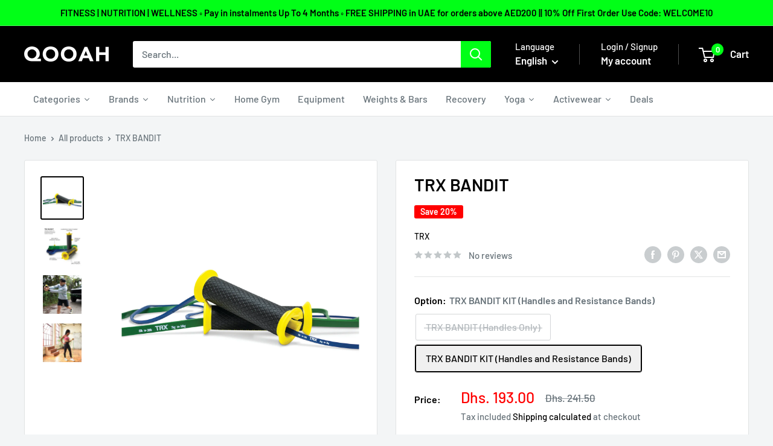

--- FILE ---
content_type: text/javascript
request_url: https://cdn.shopify.com/extensions/019bdef8-ba7e-7aef-a97f-2db080c5704b/smartmenu-74/assets/smartmenu-v2.js
body_size: 87190
content:
(function($n){typeof define=="function"&&define.amd?define($n):$n()})(function(){"use strict";var $n=document.createElement("style");$n.textContent=`.tmenu_col-xl,.tmenu_col-xl-auto,.tmenu_col-xl-12,.tmenu_col-xl-11,.tmenu_col-xl-10,.tmenu_col-xl-9,.tmenu_col-xl-8,.tmenu_col-xl-7,.tmenu_col-xl-6,.tmenu_col-xl-5,.tmenu_col-xl-4,.tmenu_col-xl-3,.tmenu_col-xl-2,.tmenu_col-xl-1,.tmenu_col-lg,.tmenu_col-lg-auto,.tmenu_col-lg-12,.tmenu_col-lg-11,.tmenu_col-lg-10,.tmenu_col-lg-9,.tmenu_col-lg-8,.tmenu_col-lg-7,.tmenu_col-lg-6,.tmenu_col-lg-5,.tmenu_col-lg-4,.tmenu_col-lg-3,.tmenu_col-lg-2,.tmenu_col-lg-1,.tmenu_col-md,.tmenu_col-md-auto,.tmenu_col-md-12,.tmenu_col-md-11,.tmenu_col-md-10,.tmenu_col-md-9,.tmenu_col-md-8,.tmenu_col-md-7,.tmenu_col-md-6,.tmenu_col-md-5,.tmenu_col-md-4,.tmenu_col-md-3,.tmenu_col-md-2,.tmenu_col-md-1,.tmenu_col-sm,.tmenu_col-sm-auto,.tmenu_col-sm-12,.tmenu_col-sm-11,.tmenu_col-sm-10,.tmenu_col-sm-9,.tmenu_col-sm-8,.tmenu_col-sm-7,.tmenu_col-sm-6,.tmenu_col-sm-5,.tmenu_col-sm-4,.tmenu_col-sm-3,.tmenu_col-sm-2,.tmenu_col-sm-1,.tmenu_col,.tmenu_col-auto,.tmenu_col-12,.tmenu_col-11,.tmenu_col-10,.tmenu_col-9,.tmenu_col-8,.tmenu_col-7,.tmenu_col-6,.tmenu_col-5,.tmenu_col-4,.tmenu_col-3,.tmenu_col-2,.tmenu_col-1{position:relative;width:100%;padding-right:0;padding-left:0}.tmenu_col{flex-basis:0;flex-grow:1;max-width:100%}.tmenu_col-auto{flex:0 0 auto;width:auto;max-width:none}.tmenu_col-1{flex:0 0 8.3333333333%;max-width:8.3333333333%}.tmenu_col-2{flex:0 0 16.6666666667%;max-width:16.6666666667%}.tmenu_col-3{flex:0 0 25%;max-width:25%}.tmenu_col-4{flex:0 0 33.3333333333%;max-width:33.3333333333%}.tmenu_col-5{flex:0 0 41.6666666667%;max-width:41.6666666667%}.tmenu_col-6{flex:0 0 50%;max-width:50%}.tmenu_col-7{flex:0 0 58.3333333333%;max-width:58.3333333333%}.tmenu_col-8{flex:0 0 66.6666666667%;max-width:66.6666666667%}.tmenu_col-9{flex:0 0 75%;max-width:75%}.tmenu_col-10{flex:0 0 83.3333333333%;max-width:83.3333333333%}.tmenu_col-11{flex:0 0 91.6666666667%;max-width:91.6666666667%}.tmenu_col-12{flex:0 0 100%;max-width:100%}@media (min-width: 576px){.tmenu_col-sm{flex-basis:0;flex-grow:1;max-width:100%}.tmenu_col-sm-auto{flex:0 0 auto;width:auto;max-width:none}.tmenu_col-sm-1{flex:0 0 8.3333333333%;max-width:8.3333333333%}.tmenu_col-sm-2{flex:0 0 16.6666666667%;max-width:16.6666666667%}.tmenu_col-sm-3{flex:0 0 25%;max-width:25%}.tmenu_col-sm-4{flex:0 0 33.3333333333%;max-width:33.3333333333%}.tmenu_col-sm-5{flex:0 0 41.6666666667%;max-width:41.6666666667%}.tmenu_col-sm-6{flex:0 0 50%;max-width:50%}.tmenu_col-sm-7{flex:0 0 58.3333333333%;max-width:58.3333333333%}.tmenu_col-sm-8{flex:0 0 66.6666666667%;max-width:66.6666666667%}.tmenu_col-sm-9{flex:0 0 75%;max-width:75%}.tmenu_col-sm-10{flex:0 0 83.3333333333%;max-width:83.3333333333%}.tmenu_col-sm-11{flex:0 0 91.6666666667%;max-width:91.6666666667%}.tmenu_col-sm-12{flex:0 0 100%;max-width:100%}}@media (min-width: 768px){.tmenu_col-md{flex-basis:0;flex-grow:1;max-width:100%}.tmenu_col-md-auto{flex:0 0 auto;width:auto;max-width:none}.tmenu_col-md-1{flex:0 0 8.3333333333%;max-width:8.3333333333%}.tmenu_col-md-2{flex:0 0 16.6666666667%;max-width:16.6666666667%}.tmenu_col-md-3{flex:0 0 25%;max-width:25%}.tmenu_col-md-4{flex:0 0 33.3333333333%;max-width:33.3333333333%}.tmenu_col-md-5{flex:0 0 41.6666666667%;max-width:41.6666666667%}.tmenu_col-md-6{flex:0 0 50%;max-width:50%}.tmenu_col-md-7{flex:0 0 58.3333333333%;max-width:58.3333333333%}.tmenu_col-md-8{flex:0 0 66.6666666667%;max-width:66.6666666667%}.tmenu_col-md-9{flex:0 0 75%;max-width:75%}.tmenu_col-md-10{flex:0 0 83.3333333333%;max-width:83.3333333333%}.tmenu_col-md-11{flex:0 0 91.6666666667%;max-width:91.6666666667%}.tmenu_col-md-12{flex:0 0 100%;max-width:100%}}@media (min-width: 992px){.tmenu_col-lg{flex-basis:0;flex-grow:1;max-width:100%}.tmenu_col-lg-auto{flex:0 0 auto;width:auto;max-width:none}.tmenu_col-lg-1{flex:0 0 8.3333333333%;max-width:8.3333333333%}.tmenu_col-lg-2{flex:0 0 16.6666666667%;max-width:16.6666666667%}.tmenu_col-lg-3{flex:0 0 25%;max-width:25%}.tmenu_col-lg-4{flex:0 0 33.3333333333%;max-width:33.3333333333%}.tmenu_col-lg-5{flex:0 0 41.6666666667%;max-width:41.6666666667%}.tmenu_col-lg-6{flex:0 0 50%;max-width:50%}.tmenu_col-lg-7{flex:0 0 58.3333333333%;max-width:58.3333333333%}.tmenu_col-lg-8{flex:0 0 66.6666666667%;max-width:66.6666666667%}.tmenu_col-lg-9{flex:0 0 75%;max-width:75%}.tmenu_col-lg-10{flex:0 0 83.3333333333%;max-width:83.3333333333%}.tmenu_col-lg-11{flex:0 0 91.6666666667%;max-width:91.6666666667%}.tmenu_col-lg-12{flex:0 0 100%;max-width:100%}}@media (min-width: 1200px){.tmenu_col-xl{flex-basis:0;flex-grow:1;max-width:100%}.tmenu_col-xl-auto{flex:0 0 auto;width:auto;max-width:none}.tmenu_col-xl-1{flex:0 0 8.3333333333%;max-width:8.3333333333%}.tmenu_col-xl-2{flex:0 0 16.6666666667%;max-width:16.6666666667%}.tmenu_col-xl-3{flex:0 0 25%;max-width:25%}.tmenu_col-xl-4{flex:0 0 33.3333333333%;max-width:33.3333333333%}.tmenu_col-xl-5{flex:0 0 41.6666666667%;max-width:41.6666666667%}.tmenu_col-xl-6{flex:0 0 50%;max-width:50%}.tmenu_col-xl-7{flex:0 0 58.3333333333%;max-width:58.3333333333%}.tmenu_col-xl-8{flex:0 0 66.6666666667%;max-width:66.6666666667%}.tmenu_col-xl-9{flex:0 0 75%;max-width:75%}.tmenu_col-xl-10{flex:0 0 83.3333333333%;max-width:83.3333333333%}.tmenu_col-xl-11{flex:0 0 91.6666666667%;max-width:91.6666666667%}.tmenu_col-xl-12{flex:0 0 100%;max-width:100%}}.tmenu_app{z-index:997}.tmenu_app_desktop{overflow:visible!important}.tmenu_initialized{opacity:1!important}.tmenu_wrapper{position:relative;z-index:997;width:100%;height:100%;border:none;box-shadow:none;-webkit-font-smoothing:antialiased;-webkit-text-size-adjust:100%;display:flex;align-items:center}.tmenu_wrapper,.tmenu_wrapper:before,.tmenu_wrapper:after,.tmenu_wrapper *,.tmenu_wrapper *:before,.tmenu_wrapper *:after{box-sizing:border-box}@media (max-width: 767.98px){.tmenu_wrapper{display:none}}.tmenu--fullwidth{position:static!important}.tmenu_navbar{display:flex;width:100%;padding:0}.tmenu_nav{display:flex!important;flex-direction:column;align-items:stretch;justify-content:flex-start;padding-left:0;margin-top:0;margin-bottom:0;width:100%;height:auto;list-style:none}.tmenu_alignment_center .tmenu_nav{justify-content:center}.tmenu_app--centered-logo .tmenu_nav{justify-content:flex-start}.tmenu_alignment_right .tmenu_nav{justify-content:flex-end}@media (min-width: 768px){.tmenu_nav{flex-direction:row}}.tmenu--wrap .tmenu_nav{flex-wrap:wrap}.tmenu_submenu--desktop .tmenu_item_layout{text-align:left}.tmenu_item_link{display:block;position:relative;text-decoration:none;white-space:normal!important;line-height:1.4;transition-duration:0s}.tmenu_submenu--desktop .tmenu_item_link{border:0;display:block;text-align:left;text-transform:initial!important;background:transparent!important;font-weight:400}.tmenu_nav .tmenu_item_link{color:#333}.tmenu_navbar .tmenu_item--root>.tmenu_item_link{height:50px}.tmenu_item_link[tmenu-disabled-link]{cursor:default}.tmenu_item_link:hover,.tmenu_item_link:active,.tmenu_item_link:focus{box-shadow:none;outline:none;text-decoration:none}.tmenu_item,.tmenu_item *,.tmenu_item *:before,.tmenu_item *:after{box-sizing:border-box}.tmenu_item:before,.tmenu_item:after{display:none!important}.tmenu_app .tmenu_item{position:static;z-index:998}.tmenu_nav .tmenu_item{display:inline-block;margin:0;padding:0;left:auto;right:auto;top:auto;bottom:auto;overflow:visible;border:none;border-radius:0;text-indent:0;clip:auto;background:0 0;background-color:initial;text-transform:none;vertical-align:top;line-height:1.5;pointer-events:auto;font-size:14px}.tmenu_submenu--desktop .tmenu_item{margin:0!important}.tmenu_item_text{padding:0!important;display:inline!important;text-transform:inherit!important;color:inherit!important;font-family:inherit!important;font-weight:inherit!important;font-size:inherit!important;letter-spacing:inherit!important}.tmenu_item_icon{display:inline!important;margin:0!important;padding:0!important}.tmenu_item_icon+.tmenu_item_text{margin-left:7px!important}.tmenu_item--root{display:inline-block!important;padding:0!important;margin:0!important;vertical-align:middle!important}.tmenu_item--root>.tmenu_submenu{height:auto!important;top:auto!important;position:absolute;clip:auto;margin-left:0!important;margin-right:0!important;background:#fff;box-shadow:inset 0 0 0 1px #eaeaea,0 5px 20px #00000026!important}.tmenu_item--root>.tmenu_item_link{display:flex!important;align-items:center!important;float:none!important;margin:0!important;padding-left:15px!important;padding-right:15px!important;white-space:nowrap!important}.tmenu_item--root>.tmenu_item_link .tmenu_image>img{width:auto!important;height:auto!important;max-width:250px!important;margin:0!important}.tmenu_item--root>.tmenu_item_link .tmenu_image>img+.tmenu_item_text{margin-left:10px}.tmenu_item--root>.tmenu_item_link .tmenu_image.tmenu_image--right img+.tmenu_item_text{margin-left:0;margin-right:10px}.tmenu_item--root:not(.tmenu_item_active) .tmenu_submenu{overflow:hidden}.tmenu_item--root .tmenu_item_display_header>.tmenu_item_link{border-color:#0000000d;border-width:0px 0px 1px 0px!important;border-style:solid;white-space:nowrap!important}.tmenu_item--root .tmenu_item_display_header>.tmenu_item_link>.tmenu_item_text{display:inline-block!important}.tmenu_submenu_type_mega .tmenu_item_display_header>.tmenu_item_link{font-weight:600!important}.tmenu_item_icon .tmenu_icon{display:inline-block}.tmenu_item_icon svg{position:relative!important;top:0!important;left:0!important;height:auto!important;margin:0!important;width:20px}.tmenu_item_layout_image>.tmenu_item_link{border-width:0px}.tmenu_image>img{display:inline-block;margin:0;width:100%;max-width:100%;max-height:none!important}.tmenu_image .tmenu_item_text{display:inline-block;margin-top:10px}.tmenu_image--notext>img{display:block!important}.tmenu_item_content_alignment_center>.tmenu_image--notext>img{margin-left:auto;margin-right:auto}.tmenu_image--above>img{display:block!important}.tmenu_item_content_alignment_center>.tmenu_image--above>img{margin-left:auto;margin-right:auto}.tmenu_image--above .tmenu_item_text{display:block!important;margin-top:10px}.tmenu_image--bellow{display:flex!important;flex-direction:column}.tmenu_image--bellow>img{flex-shrink:0;display:block!important}.tmenu_image--bellow .tmenu_item_text{order:-1;display:block!important;margin-top:0;margin-bottom:10px}.tmenu_image--left{display:flex!important;flex-direction:row;align-items:center;justify-content:flex-start}.tmenu_image--left>img{flex-shrink:0;display:inline-block;vertical-align:middle;width:auto;max-width:30%;margin-right:10px}.tmenu_image--left .tmenu_item_text{margin-top:0;vertical-align:middle}.tmenu_image--right{display:flex!important;flex-direction:row-reverse;align-items:center;justify-content:flex-start}.tmenu_image--right>img{flex-shrink:0;display:inline-block;vertical-align:middle;width:auto;max-width:30%;margin-left:10px}.tmenu_image--right .tmenu_item_text{margin-top:0;vertical-align:middle}.tmenu_product img{display:block!important;width:100%!important}.tmenu_product_price_compare{text-decoration:line-through}.tmenu_product-top .tmenu_product_title{margin-top:10px}.tmenu_product-top .tmenu_product_price,.tmenu_product-top .tmenu_product_price_compare{margin-top:3px}.tmenu_product-left{display:flex!important;align-items:flex-start!important;text-align:left!important}.tmenu_product-left .tmenu_product_price{margin-top:7px}.tmenu_product-left .tmenu_product_price_compare{margin-top:5px}.tmenu_product-left img{flex-shrink:0;width:30%!important;height:auto!important;min-width:40px;margin-right:10px}.tmenu_product_body{line-height:1.3;flex:1 1 0}.tmenu_product-left .tmenu_product_body{flex:0 1 auto}.tmenu_product_quickview{display:none;position:absolute;z-index:10;top:0;left:0;width:100%;height:100%;cursor:pointer}.tmenu_quickview_enabled .tmenu_product_quickview{display:block}.tmenu_item_layout_collection.tmenu_item_display_header .tmenu_item_link{border-width:0}.tmenu_item_layout_collection .tmenu_item_text{display:inline-block}.tmenu_collection>img{display:block!important;width:100%!important;height:auto!important}.tmenu_collection--above .tmenu_item_text{display:block!important;margin-top:10px}.tmenu_collection--bellow{display:flex!important;flex-direction:column}.tmenu_collection--bellow .tmenu_item_text{order:-1;display:block;margin-top:0;margin-bottom:10px}.tmenu_collection--bellow img{flex-shrink:0}.tmenu_collection--left{display:flex!important;flex-direction:row;align-items:center;justify-content:flex-start}.tmenu_collection--left>img{flex-shrink:0;display:inline-block;vertical-align:middle;width:30%!important;margin-right:10px}.tmenu_collection--left .tmenu_item_text{margin-top:0;vertical-align:middle}.tmenu_collection--right{display:flex!important;flex-direction:row-reverse;align-items:center;justify-content:flex-start}.tmenu_collection--right>img{flex-shrink:0;display:inline-block;vertical-align:middle;width:30%!important;margin-left:10px}.tmenu_collection--right .tmenu_item_text{margin-top:0;vertical-align:middle}.tmenu_item_maps{position:relative}.tmenu_maps{min-height:200px}.tmenu_item_contact_form{position:relative}.tmenu_submenu--desktop .tmenu_item_contact_form{min-width:100px}.tmenu_item_contact_form h4{color:inherit}.tmenu_contact_title{margin-bottom:15px;line-height:1.4;font-weight:600;border:0!important}.tmenu_contact_success{margin:20px 0;color:#8eb94c;font-weight:700}.tmenu_contact_form:after{display:block;clear:both;content:""}.tmenu_contact_form form{width:100%;display:block}.tmenu_contact_item{margin-bottom:15px}.tmenu_contact_item:last-child{margin-bottom:0}.tmenu_contact_item label{display:none;opacity:0;visibility:hidden;width:0;height:0}.tmenu_contact_item input[type=text],.tmenu_contact_item input[type=email],.tmenu_contact_item input[type=tel],.tmenu_contact_item textarea{display:block;width:100%;min-width:100px;margin:0!important;padding:6px 12px;font-size:14px;line-height:1.5;color:#495057;background-color:#fff;background-clip:padding-box;border:1px solid #ced4da;border-radius:2px;transition:border-color .15s ease-in-out;resize:none}.tmenu_contact_item input[type=text]:focus,.tmenu_contact_item input[type=email]:focus,.tmenu_contact_item input[type=tel]:focus,.tmenu_contact_item textarea:focus{color:#495057;background-color:#fff;border-color:#333;outline:0}.tmenu_contact_item input[type=submit]{-webkit-appearance:none;-moz-appearance:none;appearance:none;display:inline-block;vertical-align:middle;width:auto;float:right!important;max-width:100%;outline:none;margin:0!important;padding:8px 20px;line-height:1.4;border:1px solid #333!important;border-radius:2px!important;color:#fff!important;background-color:#333!important;white-space:nowrap;text-decoration:none;text-align:center;cursor:pointer}.tmenu_contact_item input[type=submit]:hover{color:#495057;background-color:#222!important}.tmenu_custom_content{position:relative;line-height:1.4}.tmenu_app_mobile .tmenu_custom_content h1,.tmenu_app_mobile .tmenu_custom_content h2,.tmenu_app_mobile .tmenu_custom_content h3,.tmenu_app_mobile .tmenu_custom_content h4,.tmenu_app_mobile .tmenu_custom_content h6{color:inherit}.tmenu_submenu--desktop .tmenu_custom_content{min-width:220px;font-size:14px;text-align:left;text-transform:initial!important}.tmenu_custom_content a{display:inline!important;width:auto!important;margin:0!important;padding:0!important;border:0!important;text-transform:none!important;text-decoration:none!important;font-size:inherit!important}.tmenu_custom_content img{max-width:100%}.tmenu_submenu_type_mega .tmenu_item_layout_block .tmenu_submenu{width:initial!important;margin:0 -2px!important;padding-top:0!important;padding-bottom:0!important}.tmenu_submenu_type_mega .tmenu_item_layout_block .tmenu_submenu>.tmenu_item{padding-right:2px!important;padding-left:2px!important}.tmenu_imgswap.tmenu_image--left .tmenu_imgswap_images{margin-right:10px}.tmenu_imgswap.tmenu_image--right .tmenu_imgswap_images{margin-left:10px}.tmenu_imgswap_images{position:relative;overflow:hidden}.tmenu_imgswap_images img{display:block!important;width:100%!important;height:auto!important}.tmenu_imgswap_images:hover .tmenu_imgswap_after{opacity:1;transform:translate(0)}.tmenu_imgswap_shadow:hover{box-shadow:0 30px 60px -30px #00000080}.tmenu_imgswap_after{display:block;position:absolute;top:0;left:0;width:100%;height:100%;background-repeat:no-repeat;background-size:100% 100%;transition:opacity .4s,transform .4s;will-change:opacity,transform;transform:translate(0);opacity:1}.tmenu_imgswap_fade .tmenu_imgswap_after{opacity:0}.tmenu_imgswap_top .tmenu_imgswap_after{transform:translateY(-100%)}.tmenu_imgswap_bottom .tmenu_imgswap_after{transform:translateY(100%)}.tmenu_imgswap_left .tmenu_imgswap_after{transform:translate(-100%)}.tmenu_imgswap_right .tmenu_imgswap_after{transform:translate(100%)}.tmenu_mobile_nav{padding:0;margin:0}.tmenu_item_mobile{margin:0!important;padding:0!important;text-align:left}.tmenu_item_mobile .tmenu_item_text{padding:0!important}.tmenu_app_mobile .tmenu_item_mobile{display:block;max-width:100%;position:relative}.tmenu_item_mobile .tmenu_item_link,.tmenu_item_mobile .tmenu_custom_content,.tmenu_item_mobile .tmenu_item_maps,.tmenu_item_mobile .tmenu_item_contact_form,.tmenu_item_mobile .tmenu_item_search{display:block;padding:12px 15px;font-size:16px;line-height:1.4;height:auto!important}.tmenu_item_mobile .tmenu_contact_item input[type=text],.tmenu_item_mobile .tmenu_contact_item input[type=email],.tmenu_item_mobile .tmenu_contact_item input[type=tel],.tmenu_item_mobile .tmenu_contact_item .tmenu_contact_item textarea{min-width:auto}.tmenu_item_mobile .tmenu_submenu{position:relative!important;margin:0!important;padding:0 0 0 15px!important;border:0!important;box-shadow:0!important;left:0;width:100%;height:0;background:transparent;overflow:hidden}.tmenu_item_mobile .tmenu_indicator{position:absolute;width:30px;height:30px;max-height:100%;right:5px;left:auto;margin-left:0;float:none;padding:0;display:flex;justify-content:center;align-items:center}.tmenu_item_mobile .tmenu_indicator+.tmenu_item_badge{right:38px}.tmenu_item_mobile>.tmenu_submenu{position:relative;border-width:0;background:transparent}.tmenu_item_mobile .tmenu_submenu_type_automatic .tmenu_submenu{position:relative;box-shadow:none;left:0}.tmenu_item_mobile .tmenu_item_active>.tmenu_item_link,.tmenu_item_mobile.tmenu_item_active>.tmenu_item_link{background:rgba(0,0,0,.05)}.tmenu_item_mobile .tmenu_item_active>.tmenu_item_link .tmenu_indicator_icon,.tmenu_item_mobile.tmenu_item_active>.tmenu_item_link .tmenu_indicator_icon{transform:rotate(-180deg)}.tmenu_item_mobile .tmenu_item_active .tmenu_item_search_type--icon .tmenu_item_search--icon,.tmenu_item_mobile.tmenu_item_active .tmenu_item_search_type--icon .tmenu_item_search--icon{display:none!important}.tmenu_item_mobile .tmenu_item_active .tmenu_item_search_type--icon .tmenu_search_form,.tmenu_item_mobile.tmenu_item_active .tmenu_item_search_type--icon .tmenu_search_form{position:relative!important}.tmenu_item_mobile .tmenu_item_active .tmenu_item_search_type--icon .tmenu_search_submit,.tmenu_item_mobile.tmenu_item_active .tmenu_item_search_type--icon .tmenu_search_submit{padding-right:15px!important;padding-left:15px!important}.tmenu_item_mobile.tmenu_item_level_0>.tmenu_item_link>.tmenu_item_badge,.tmenu_item_mobile.tmenu_item_layout_text>.tmenu_item_link>.tmenu_item_badge,.tmenu_item_mobile.tmenu_item_layout_icon>.tmenu_item_link>.tmenu_item_badge{top:50%;transform:translateY(-50%)}.tmenu_item_mobile.tmenu_item_level_0>.tmenu_item_link .tmenu_image{margin:0!important}.tmenu_item_mobile .tmenu_image--right{justify-content:flex-end}.tmenu_item_mobile.tmenu_item_layout_block>.tmenu_submenu{height:auto;z-index:1000;opacity:1;visibility:visible;padding-left:0!important}.tmenu_item_mobile .tmenu_item_social_icons{padding:0!important}.tmenu_item_mobile .tmenu_item_search.tmenu_item_search_type--bar .tmenu_search_submit{padding-right:15px!important;padding-left:15px!important}.tmenu_item_mobile .tmenu_item_search .tmenu_item_search--icon{height:40px!important;padding:0!important}.tmenu_item_mobile .tmenu_item_search .tmenu_search_form{border-radius:3px;background-color:transparent}.tmenu_app .tmenu_item_active{z-index:999}.tmenu_item_active>.tmenu_submenu{z-index:1000;opacity:1;visibility:visible}.tmenu_item_active.tmenu_item_mobile>.tmenu_submenu{height:auto}.tmenu_submenu{display:flex!important;float:none!important;width:100%!important;flex-direction:column;position:static;z-index:-1;top:auto;bottom:auto;left:0;opacity:0;visibility:hidden;margin:0;padding:0;list-style:none;border-radius:0}.tmenu_submenu:before,.tmenu_submenu:after{display:none!important}.tmenu_submenu--desktop .tmenu_item{position:relative}.tmenu_item_submenu_type_mega.tmenu_item_active .tmenu_submenu{opacity:1;visibility:visible;margin-top:0}.tmenu_item_submenu_type_mega.tmenu_item_active .tmenu_submenu_type_mega>.tmenu-watermark{visibility:visible!important}.tmenu_submenu_type_mega{flex-direction:row;flex-wrap:wrap;align-content:flex-start;padding:10px!important}.tmenu_submenu_type_mega>.tmenu_item{padding:10px!important}.tmenu_submenu_type_mega .tmenu_submenu{flex-direction:row;flex-wrap:wrap;align-content:flex-start;padding:10px 0!important;position:relative!important;top:0!important;left:0!important;background:transparent!important;margin:0!important;border:0!important;border-radius:0!important;box-shadow:none!important;z-index:1!important}.tmenu_submenu_type_mega .tmenu_submenu .tmenu_item{margin:0!important;padding:0!important}.tmenu_submenu_type_mega .tmenu_submenu:before,.tmenu_submenu_type_mega .tmenu_submenu:after{display:none}.tmenu_submenu_type_mega .tmenu_item_link{padding-top:5px!important;padding-bottom:5px!important}.tmenu_submenu_type_mega .tmenu_indicator{display:none}.tmenu_submenu_type_mega .tmenu_item_badge{top:7px;right:13px}.tmenu_submenu_mega_fullscreen{padding:40px 0!important}.tmenu_item--root:not(.tmenu_item_active) .tmenu_submenu_mega_fullscreen{overflow:visible}.tmenu_submenu_mega_fullscreen:before{content:""!important;display:block!important;position:absolute;left:50%;top:0;height:100%;background-color:inherit}.tmenu_item_submenu_type_tab.tmenu_item_active .tmenu_submenu_tab_item.tmenu_submenu_tab_active{height:100%;visibility:visible;opacity:1}.tmenu_item_submenu_type_tab.tmenu_item_active .tmenu_submenu_tab_item .tmenu_submenu{height:auto;margin-top:0;opacity:1;visibility:visible;z-index:1000}.tmenu_submenu_type_tab{width:100%;display:flex;flex-wrap:nowrap;flex-direction:row}@media (min-width: 576px){.tmenu_app--horizontal .tmenu_submenu_type_tab{min-width:540px}}@media (min-width: 768px){.tmenu_app--horizontal .tmenu_submenu_type_tab{min-width:720px}}.tmenu_submenu_tab_control{position:relative!important;z-index:2;top:0!important;left:0!important;display:block!important;margin:0!important;padding:0!important;background:transparent!important;list-style:none!important;border-color:#0000000d;border-style:solid!important;border-width:0 1px 0 0!important;box-shadow:none!important}.tmenu_submenu_tab_control li{display:block!important;margin:0!important;padding:0!important;float:none!important}.tmenu_submenu_tab_control li img{display:inline-block!important;width:30%!important;max-width:100px;margin-right:7px!important}.tmenu_submenu_tab_control li:before,.tmenu_submenu_tab_control li:after{display:none!important}.tmenu_submenu_tab_control .tmenu_item_link{display:flex!important;align-items:center!important;padding:12px 25px!important;background:transparent!important;text-align:left}.tmenu_submenu_tab_control .tmenu_submenu_tab_active{background:rgba(0,0,0,.1)!important}.tmenu_submenu_tab_content .tmenu_submenu_mega_fullscreen{width:100%;height:100%;overflow:hidden}.tmenu_submenu_tab_position_left .tmenu_indicator,.tmenu_submenu_tab_position_right .tmenu_indicator{position:absolute!important}.tmenu_submenu_tab_position_left .tmenu_col-2+.tmenu_submenu_tab_content,.tmenu_submenu_tab_position_right .tmenu_col-2+.tmenu_submenu_tab_content{max-width:83.3333333333%}.tmenu_submenu_tab_position_left .tmenu_col-3+.tmenu_submenu_tab_content,.tmenu_submenu_tab_position_right .tmenu_col-3+.tmenu_submenu_tab_content{max-width:75%}.tmenu_submenu_tab_position_left .tmenu_col-4+.tmenu_submenu_tab_content,.tmenu_submenu_tab_position_right .tmenu_col-4+.tmenu_submenu_tab_content{max-width:66.6666666667%}.tmenu_submenu_tab_position_left .tmenu_col-5+.tmenu_submenu_tab_content,.tmenu_submenu_tab_position_right .tmenu_col-5+.tmenu_submenu_tab_content{max-width:58.3333333333%}.tmenu_submenu_tab_position_left .tmenu_col-6+.tmenu_submenu_tab_content,.tmenu_submenu_tab_position_right .tmenu_col-6+.tmenu_submenu_tab_content{max-width:50%}.tmenu_submenu_tab_item{height:0;display:block;visibility:hidden;opacity:0;overflow:hidden}.tmenu_submenu_tab_item>.tmenu_submenu{min-height:100%;width:100%;position:relative!important;left:0!important;top:0!important;margin:0!important;background-color:transparent!important;border:0!important;border-radius:0!important;box-shadow:none!important}.tmenu_submenu_tab_item .tmenu_indicator{display:none}.tmenu_submenu_tab_position_left li{width:100%!important}.tmenu_submenu_tab_position_right .tmenu_submenu_tab_control{order:1;border-width:0 0 0 1px!important}.tmenu_submenu_tab_position_right .tmenu_submenu_tab_control li{width:100%!important}.tmenu_submenu_tab_position_top{flex-direction:column}.tmenu_submenu_tab_position_top .tmenu_submenu_tab_control{flex:0 0 100%;flex-wrap:nowrap;max-width:100%;border-width:0 0 1px 0!important;display:flex!important;flex-direction:row}.tmenu_submenu_tab_position_top .tmenu_submenu_tab_control>li{display:flex!important;flex:0 0 auto;width:auto;border-right:1px solid rgba(0,0,0,.05)}.tmenu_submenu_tab_position_top .tmenu_submenu_tab_control>li img{max-width:50px!important}.tmenu_submenu_tab_position_bottom{flex-direction:column}.tmenu_submenu_tab_position_bottom .tmenu_submenu_tab_control{order:1;flex:0 0 100%;flex-wrap:nowrap;max-width:100%;border-width:1px 0 0 0!important;display:flex!important;flex-direction:row}.tmenu_submenu_tab_position_bottom .tmenu_submenu_tab_control>li{display:flex!important;flex:0 0 auto;width:auto;border-right:1px solid rgba(0,0,0,.05)}.tmenu_submenu_tab_position_bottom .tmenu_submenu_tab_control>li img{max-width:50px!important}.tmenu_app .tmenu_item.tmenu_item_submenu_type_flyout{position:relative}.tmenu_item_submenu_type_flyout .tmenu_submenu{position:absolute;background:#fff;box-shadow:inset 0 0 0 1px #eaeaea,0 5px 20px #00000026!important;top:100%;left:0;min-width:220px;padding-top:7px!important;padding-bottom:7px!important}.tmenu_item_submenu_type_flyout .tmenu_submenu_type_automatic,.tmenu_item_submenu_type_flyout .tmenu_submenu_flyout_position_automatic,.tmenu_item_submenu_type_flyout .tmenu_submenu_flyout_position_right{top:0;left:100%}.tmenu_item_submenu_type_flyout .tmenu_submenu_flyout_position_right .tmenu_submenu_type_automatic{left:auto;right:100%}.tmenu_item_submenu_type_flyout .tmenu_submenu_flyout_position_left{top:0;left:auto;right:100%}.tmenu_item_submenu_type_flyout .tmenu_submenu_flyout_position_stack{left:auto;right:auto;top:100%}.tmenu_item_submenu_type_flyout.tmenu_item--root>.tmenu_submenu{left:0;top:100%}.tmenu_item_submenu_type_flyout.tmenu_item--root>.tmenu_submenu_flyout_position_left{left:0}.tmenu_item_submenu_type_flyout.tmenu_item--root>.tmenu_submenu_flyout_position_right{left:auto;right:0}.tmenu_submenu_type_flyout .tmenu_col{flex-basis:auto;flex-grow:0}.tmenu_submenu_type_flyout .tmenu_item{position:relative;min-width:150px;margin:0!important;padding:0!important;display:block!important}.tmenu_submenu_type_flyout .tmenu_item_link{display:block!important;padding:7px 25px!important}.tmenu_item_submenu_flyout_column_split>.tmenu_submenu_type_flyout{flex-direction:row!important;flex-wrap:wrap!important}.tmenu_item_submenu_flyout_column_split>.tmenu_submenu_type_flyout>.tmenu_item{flex-basis:50%;width:50%!important;min-width:auto!important;display:flex!important;align-items:center}.tmenu_submenu_flyout_align_top .tmenu_item:nth-child(1)>.tmenu_submenu,.tmenu_item_submenu_flyout_align_top>.tmenu_submenu .tmenu_item:nth-child(1)>.tmenu_submenu{top:-7px}.tmenu_submenu_flyout_align_top .tmenu_item:nth-child(2)>.tmenu_submenu,.tmenu_item_submenu_flyout_align_top>.tmenu_submenu .tmenu_item:nth-child(2)>.tmenu_submenu{top:-37px}.tmenu_submenu_flyout_align_top .tmenu_item:nth-child(3)>.tmenu_submenu,.tmenu_item_submenu_flyout_align_top>.tmenu_submenu .tmenu_item:nth-child(3)>.tmenu_submenu{top:-67px}.tmenu_submenu_flyout_align_top .tmenu_item:nth-child(4)>.tmenu_submenu,.tmenu_item_submenu_flyout_align_top>.tmenu_submenu .tmenu_item:nth-child(4)>.tmenu_submenu{top:-97px}.tmenu_submenu_flyout_align_top .tmenu_item:nth-child(5)>.tmenu_submenu,.tmenu_item_submenu_flyout_align_top>.tmenu_submenu .tmenu_item:nth-child(5)>.tmenu_submenu{top:-127px}.tmenu_submenu_flyout_align_top .tmenu_item:nth-child(6)>.tmenu_submenu,.tmenu_item_submenu_flyout_align_top>.tmenu_submenu .tmenu_item:nth-child(6)>.tmenu_submenu{top:-157px}.tmenu_submenu_flyout_align_top .tmenu_item:nth-child(7)>.tmenu_submenu,.tmenu_item_submenu_flyout_align_top>.tmenu_submenu .tmenu_item:nth-child(7)>.tmenu_submenu{top:-187px}.tmenu_submenu_flyout_align_top .tmenu_item:nth-child(8)>.tmenu_submenu,.tmenu_item_submenu_flyout_align_top>.tmenu_submenu .tmenu_item:nth-child(8)>.tmenu_submenu{top:-217px}.tmenu_submenu_flyout_align_top .tmenu_item:nth-child(9)>.tmenu_submenu,.tmenu_item_submenu_flyout_align_top>.tmenu_submenu .tmenu_item:nth-child(9)>.tmenu_submenu{top:-247px}.tmenu_submenu_flyout_align_top .tmenu_item:nth-child(10)>.tmenu_submenu,.tmenu_item_submenu_flyout_align_top>.tmenu_submenu .tmenu_item:nth-child(10)>.tmenu_submenu{top:-277px}.tmenu_submenu_flyout_align_top .tmenu_item:nth-child(11)>.tmenu_submenu,.tmenu_item_submenu_flyout_align_top>.tmenu_submenu .tmenu_item:nth-child(11)>.tmenu_submenu{top:-307px}.tmenu_submenu_flyout_align_top .tmenu_item:nth-child(12)>.tmenu_submenu,.tmenu_item_submenu_flyout_align_top>.tmenu_submenu .tmenu_item:nth-child(12)>.tmenu_submenu{top:-337px}.tmenu_submenu_flyout_align_top .tmenu_item:nth-child(13)>.tmenu_submenu,.tmenu_item_submenu_flyout_align_top>.tmenu_submenu .tmenu_item:nth-child(13)>.tmenu_submenu{top:-367px}.tmenu_submenu_flyout_align_top .tmenu_item:nth-child(14)>.tmenu_submenu,.tmenu_item_submenu_flyout_align_top>.tmenu_submenu .tmenu_item:nth-child(14)>.tmenu_submenu{top:-397px}.tmenu_submenu_flyout_align_top .tmenu_item:nth-child(15)>.tmenu_submenu,.tmenu_item_submenu_flyout_align_top>.tmenu_submenu .tmenu_item:nth-child(15)>.tmenu_submenu{top:-427px}.tmenu_submenu_flyout_align_bottom .tmenu_item>.tmenu_submenu,.tmenu_item_submenu_flyout_align_bottom>.tmenu_submenu .tmenu_item>.tmenu_submenu{top:auto;bottom:0!important}.tmenu_submenu_flyout_align_middle .tmenu_item>.tmenu_submenu,.tmenu_item_submenu_flyout_align_middle>.tmenu_submenu .tmenu_item>.tmenu_submenu{transform:translateY(-50%);top:50%}.tmenu_submenu_type_stack{left:0!important;top:100%!important;right:0}.tmenu_app .tmenu_item_submenu_type_automatic.tmenu_item--root{position:relative}.tmenu_submenu_type_automatic .tmenu_col{flex-basis:auto;flex-grow:0}.tmenu_item_submenu_mega_position_fullwidth.tmenu_item--root{position:static!important}.tmenu_submenu_mega_position_fullwidth{width:100%!important}.tmenu_submenu_mega_position_left{left:0;right:auto;width:800px}.tmenu_submenu_mega_position_right{left:auto;right:0;width:800px}.tmenu_app .tmenu_item_submenu_mega_position_center{position:relative}.tmenu_submenu_mega_position_center{left:50%;right:auto;transform:translate(-50%);width:800px}.tmenu_app .tmenu_item_submenu_mega_position_leftparent{position:relative}.tmenu_submenu_mega_position_leftparent{left:0!important;right:auto!important;width:800px}.tmenu_app .tmenu_item_submenu_mega_position_rightparent{position:relative}.tmenu_submenu_mega_position_rightparent{left:auto!important;right:0!important;width:800px}.tmenu_indicator{position:absolute;right:0;top:50%;transform:translateY(-50%);padding:0!important;width:25px;height:25px;font-size:12px;color:inherit!important;display:flex!important;align-items:center;justify-content:center}.tmenu_app--horizontal .tmenu_item--root>.tmenu_item_link .tmenu_indicator,.tmenu_submenu_tab_position_top .tmenu_submenu_tab_control .tmenu_indicator,.tmenu_submenu_tab_position_bottom .tmenu_submenu_tab_control .tmenu_indicator{position:relative;display:inline-block!important;vertical-align:baseline;top:auto;right:auto;width:auto;height:auto;transform:translate(0);margin-left:5px}.tmenu_indicator_icon{display:flex!important;justify-content:center;padding:0!important;margin:0!important;width:auto!important;font-size:inherit!important;color:inherit!important}.tmenu_indicator_icon svg{fill:currentColor!important;position:relative!important;top:0!important;left:0!important;margin:0!important;width:12px;height:12px}.tmenu_indicator_icon svg path{fill:currentColor!important}.tmenu_item--root>.tmenu_item_link .tmenu_indicator_icon svg{top:1px!important}.tmenu_submenu_flyout_position_automatic .tmenu_indicator_icon,.tmenu_submenu_flyout_position_left .tmenu_indicator_icon{transform:rotate(-90deg)}.tmenu_submenu_flyout_position_right .tmenu_indicator{left:0;right:auto}.tmenu_submenu_flyout_position_right .tmenu_indicator_icon{transform:rotate(90deg)}.tmenu_submenu_tab_position_left .tmenu_indicator_icon{transform:rotate(-90deg)}.tmenu_submenu_tab_position_right .tmenu_indicator{left:0;right:auto}.tmenu_submenu_tab_position_right .tmenu_indicator_icon{transform:rotate(90deg)}.tmenu_submenu_tab_position_bottom .tmenu_submenu_tab_control .tmenu_indicator_icon{transform:rotate(180deg)}.tmenu_skin_black_white .tmenu_submenu .tmenu_item_link{color:#555}.tmenu_skin_black_white .tmenu_submenu .tmenu_item_link:not([tmenu-disabled-link]):hover{color:#111}.tmenu_skin_black_white .tmenu_submenu .tmenu_contact_title,.tmenu_skin_black_white .tmenu_submenu .tmenu_custom_content{color:#555}.tmenu_skin_black_white.tmenu_navbar{background:#222}.tmenu_skin_black_white.tmenu_navbar .tmenu_item--root>.tmenu_item_link{color:#d9d9d9;background:transparent}.tmenu_skin_black_white.tmenu_navbar .tmenu_item--root.tmenu_item_active>.tmenu_item_link{color:#fff;background:#000}.tmenu_skin_black_white .tmenu_item_display_header>.tmenu_item_link{border-color:#e9e9e9}.tmenu_skin_black_white .tmenu_item--root>.tmenu_submenu{box-shadow:0 5px 20px #00000026}.tmenu_skin_black_white .tmenu_item--root .tmenu_submenu_type_flyout,.tmenu_skin_black_white .tmenu_item--root .tmenu_submenu_type_flyout .tmenu_submenu_type_automatic,.tmenu_skin_black_white .tmenu_item--root>.tmenu_submenu{background:#f9f9f9}.tmenu_skin_black_white .tmenu_submenu_tab_control{border-color:#e9e9e9}.tmenu_skin_white .tmenu_submenu .tmenu_item_link{color:#555}.tmenu_skin_white .tmenu_submenu .tmenu_item_link:not([tmenu-disabled-link]):hover{color:#111}.tmenu_skin_white .tmenu_submenu .tmenu_contact_title,.tmenu_skin_white .tmenu_submenu .tmenu_custom_content{color:#555}.tmenu_skin_white.tmenu_navbar{background:#fff}.tmenu_skin_white.tmenu_navbar .tmenu_item--root>.tmenu_item_link{color:#555;background:transparent}.tmenu_skin_white.tmenu_navbar .tmenu_item--root.tmenu_item_active>.tmenu_item_link{color:#000;background:#eee}.tmenu_skin_white .tmenu_item_display_header>.tmenu_item_link{border-color:#e9e9e9}.tmenu_skin_white .tmenu_item--root>.tmenu_submenu{box-shadow:0 5px 20px #00000026}.tmenu_skin_white .tmenu_item--root .tmenu_submenu_type_flyout,.tmenu_skin_white .tmenu_item--root .tmenu_submenu_type_flyout .tmenu_submenu_type_automatic,.tmenu_skin_white .tmenu_item--root>.tmenu_submenu{background:#fff}.tmenu_skin_white .tmenu_submenu_tab_control{border-color:#e9e9e9}.tmenu_skin_clean_white .tmenu_submenu .tmenu_item_link{color:#555}.tmenu_skin_clean_white .tmenu_submenu .tmenu_item_link:not([tmenu-disabled-link]):hover{color:#111}.tmenu_skin_clean_white .tmenu_submenu .tmenu_contact_title,.tmenu_skin_clean_white .tmenu_submenu .tmenu_custom_content{color:#555}.tmenu_skin_clean_white.tmenu_navbar{background:#fff}.tmenu_skin_clean_white.tmenu_navbar .tmenu_item--root>.tmenu_item_link{color:#555;background:transparent}.tmenu_skin_clean_white.tmenu_navbar .tmenu_item--root.tmenu_item_active>.tmenu_item_link{color:#000;background:#f9f9f9}.tmenu_skin_clean_white .tmenu_item_display_header>.tmenu_item_link{border-color:#e9e9e9}.tmenu_skin_clean_white .tmenu_item--root>.tmenu_submenu{box-shadow:0 5px 20px #00000026}.tmenu_skin_clean_white .tmenu_item--root .tmenu_submenu_type_flyout,.tmenu_skin_clean_white .tmenu_item--root .tmenu_submenu_type_flyout .tmenu_submenu_type_automatic,.tmenu_skin_clean_white .tmenu_item--root>.tmenu_submenu{background:#f9f9f9}.tmenu_skin_clean_white .tmenu_submenu_tab_control{border-color:#e9e9e9}.tmenu_skin_clean_white .tmenu_item--root>.tmenu_submenu{border-width:0}.tmenu_skin_transparent_black .tmenu_submenu .tmenu_item_link{color:#eee}.tmenu_skin_transparent_black .tmenu_submenu .tmenu_item_link:not([tmenu-disabled-link]):hover{color:#fff}.tmenu_skin_transparent_black .tmenu_submenu .tmenu_contact_title,.tmenu_skin_transparent_black .tmenu_submenu .tmenu_custom_content{color:#eee}.tmenu_skin_transparent_black.tmenu_navbar{background:transparent}.tmenu_skin_transparent_black.tmenu_navbar .tmenu_item--root>.tmenu_item_link{color:#666;background:transparent}.tmenu_skin_transparent_black.tmenu_navbar .tmenu_item--root.tmenu_item_active>.tmenu_item_link{color:#111;background:transparent}.tmenu_skin_transparent_black .tmenu_item_display_header>.tmenu_item_link{border-color:#aaa}.tmenu_skin_transparent_black .tmenu_item--root>.tmenu_submenu{box-shadow:0 5px 20px #00000026}.tmenu_skin_transparent_black .tmenu_item--root .tmenu_submenu_type_flyout,.tmenu_skin_transparent_black .tmenu_item--root .tmenu_submenu_type_flyout .tmenu_submenu_type_automatic,.tmenu_skin_transparent_black .tmenu_item--root>.tmenu_submenu{background:rgba(0,0,0,.9)}.tmenu_skin_transparent_black .tmenu_submenu_tab_control{border-color:#aaa}.tmenu_skin_transparent_black .tmenu_item--root>.tmenu_submenu{border-width:0}.tmenu_skin_transparent_black .tmenu_submenu_tab_control .tmenu_submenu_tab_active{background-color:#ffffff1a!important}.tmenu_skin_transparent_white .tmenu_submenu .tmenu_item_link{color:#555}.tmenu_skin_transparent_white .tmenu_submenu .tmenu_item_link:not([tmenu-disabled-link]):hover{color:#111}.tmenu_skin_transparent_white .tmenu_submenu .tmenu_contact_title,.tmenu_skin_transparent_white .tmenu_submenu .tmenu_custom_content{color:#555}.tmenu_skin_transparent_white.tmenu_navbar{background:transparent}.tmenu_skin_transparent_white.tmenu_navbar .tmenu_item--root>.tmenu_item_link{color:#f9f9f9;background:transparent}.tmenu_skin_transparent_white.tmenu_navbar .tmenu_item--root.tmenu_item_active>.tmenu_item_link{color:#fff;background:transparent}.tmenu_skin_transparent_white .tmenu_item_display_header>.tmenu_item_link{border-color:#e9e9e9}.tmenu_skin_transparent_white .tmenu_item--root>.tmenu_submenu{box-shadow:0 5px 20px #00000026}.tmenu_skin_transparent_white .tmenu_item--root .tmenu_submenu_type_flyout,.tmenu_skin_transparent_white .tmenu_item--root .tmenu_submenu_type_flyout .tmenu_submenu_type_automatic,.tmenu_skin_transparent_white .tmenu_item--root>.tmenu_submenu{background:#f9f9f9}.tmenu_skin_transparent_white .tmenu_submenu_tab_control{border-color:#e9e9e9}.tmenu_skin_transparent_white .tmenu_item--root>.tmenu_submenu{border-width:0}.tmenu_skin_white_blue .tmenu_submenu .tmenu_item_link{color:#6b7c93}.tmenu_skin_white_blue .tmenu_submenu .tmenu_item_link:not([tmenu-disabled-link]):hover{color:#6772e5}.tmenu_skin_white_blue .tmenu_submenu .tmenu_contact_title,.tmenu_skin_white_blue .tmenu_submenu .tmenu_custom_content{color:#6b7c93}.tmenu_skin_white_blue.tmenu_navbar{background:transparent}.tmenu_skin_white_blue.tmenu_navbar .tmenu_item--root>.tmenu_item_link{color:#fff;background:transparent}.tmenu_skin_white_blue.tmenu_navbar .tmenu_item--root.tmenu_item_active>.tmenu_item_link{color:#ffffff80;background:transparent}.tmenu_skin_white_blue .tmenu_item_display_header>.tmenu_item_link{border-color:#cfd7df40}.tmenu_skin_white_blue .tmenu_item--root>.tmenu_submenu{box-shadow:0 5px 20px #00000026}.tmenu_skin_white_blue .tmenu_item--root .tmenu_submenu_type_flyout,.tmenu_skin_white_blue .tmenu_item--root .tmenu_submenu_type_flyout .tmenu_submenu_type_automatic,.tmenu_skin_white_blue .tmenu_item--root>.tmenu_submenu{background:#fff}.tmenu_skin_white_blue .tmenu_submenu_tab_control{border-color:#cfd7df40}.tmenu_skin_white_blue .tmenu_item--root>.tmenu_submenu{border-width:0;border-radius:4px}.tmenu_skin_white_blue .tmenu_submenu_type_flyout .tmenu_submenu{border-width:0;border-radius:4px}.tmenu-watermark{position:absolute;bottom:0;right:0;z-index:10;padding:7px 25px;display:flex;align-items:center;opacity:.7;font-size:12px;line-height:1!important}.tmenu-watermark>span{display:inline-block!important;padding:0!important;margin:0!important;color:#666}.tmenu-watermark>a{display:inline!important;width:auto!important;margin:0!important;padding:0!important;border:0!important;text-transform:none!important;color:#705ef5!important;text-decoration:none!important;font-size:inherit!important;font-weight:500!important}.tmenu-watermark>a:hover{color:#503af3!important;text-decoration:underline!important;cursor:pointer}.tmenu-watermark>a svg{width:50px;height:auto}.tmenu_submenu_has_watermark{padding-bottom:25px!important}.tmenu_transition_fade .tmenu_submenu,.tmenu_transition_fade .tmenu_item_search_type--icon .tmenu_search_form{transition-duration:.3s;transition-timing-function:ease-in;transition-property:opacity,visibility}.tmenu_transition_shiftup .tmenu_item--root>.tmenu_submenu,.tmenu_transition_shiftup .tmenu_item--root>.tmenu_submenu_type_flyout .tmenu_submenu_type_automatic{margin-top:20px;transition-duration:.3s;transition-timing-function:ease-in;transition-property:margin-top,opacity,visibility}.tmenu_transition_shiftup .tmenu_item_search_type--icon .tmenu_search_form{margin-top:20px;transition-duration:.3s;transition-timing-function:ease-in;transition-property:margin-top,opacity,visibility}.tmenu_transition_shiftup .tmenu_item_active>.tmenu_submenu{margin-top:0!important}.tmenu_transition_shiftup .tmenu_item_active .tmenu_item_search_type--icon .tmenu_search_form{margin-top:0!important}.tmenu_transition_flipin .tmenu_submenu_type_mega,.tmenu_transition_flipin .tmenu_submenu_type_tab,.tmenu_transition_flipin .tmenu_submenu_type_flyout,.tmenu_transition_flipin .tmenu_submenu_type_flyout .tmenu_submenu_type_automatic{transform-origin:50% 0;transition-duration:.35s;transition-timing-function:ease-in;transition-property:-webkit-transform,transform,opacity,visibility}.tmenu_transition_flipin .tmenu_item--root>.tmenu_submenu_type_mega:not(.tmenu_submenu_mega_position_center),.tmenu_transition_flipin .tmenu_item--root>.tmenu_submenu_type_tab,.tmenu_transition_flipin .tmenu_item--root>.tmenu_submenu_type_flyout,.tmenu_transition_flipin .tmenu_item--root>.tmenu_submenu_type_flyout .tmenu_submenu_type_automatic{transform:perspective(350px) rotateX(-30deg)}.tmenu_transition_flipin .tmenu_item--root>.tmenu_submenu_mega_position_center{transform:perspective(350px) translate(-50%) rotateX(-30deg)}.tmenu_transition_flipin .tmenu_item_search_type--icon .tmenu_search_form{transform:perspective(350px) rotateX(-30deg);transform-origin:50% 0;transition-duration:.35s;transition-timing-function:ease-in;transition-property:-webkit-transform,transform,opacity,visibility}.tmenu_transition_flipin .tmenu_item_active>.tmenu_submenu_type_mega:not(.tmenu_submenu_mega_position_center),.tmenu_transition_flipin .tmenu_item_active>.tmenu_submenu_type_tab,.tmenu_transition_flipin .tmenu_item_active>.tmenu_submenu_type_flyout,.tmenu_transition_flipin .tmenu_item_active>.tmenu_submenu_type_automatic{transform:none!important}.tmenu_transition_flipin .tmenu_item_active>.tmenu_submenu_mega_position_center{transform:translate(-50%) rotateX(0)}.tmenu_transition_flipin .tmenu_item_active .tmenu_item_search_type--icon .tmenu_search_form{transform:none!important}.tmenu_transition_zoomin .tmenu_submenu_type_mega,.tmenu_transition_zoomin .tmenu_submenu_type_tab,.tmenu_transition_zoomin .tmenu_submenu_type_flyout,.tmenu_transition_zoomin .tmenu_submenu_type_flyout .tmenu_submenu_type_automatic{transition-duration:.25s;transition-timing-function:ease-in;transition-property:-webkit-transform,transform,opacity,visibility}.tmenu_transition_zoomin .tmenu_item--root>.tmenu_submenu_type_mega:not(.tmenu_submenu_mega_position_center),.tmenu_transition_zoomin .tmenu_item--root>.tmenu_submenu_type_tab,.tmenu_transition_zoomin .tmenu_item--root>.tmenu_submenu_type_flyout,.tmenu_transition_zoomin .tmenu_item--root>.tmenu_submenu_type_flyout .tmenu_submenu_type_automatic{transform:scale(.8)}.tmenu_transition_zoomin .tmenu_item--root>.tmenu_submenu_mega_position_center{transform:translate(-50%) scale(.95)}.tmenu_transition_zoomin .tmenu_item_search_type--icon .tmenu_search_form{transform:scale(.8);transition-duration:.25s;transition-timing-function:ease-in;transition-property:-webkit-transform,transform,opacity,visibility}.tmenu_transition_zoomin .tmenu_item_active>.tmenu_submenu_type_mega:not(.tmenu_submenu_mega_position_center),.tmenu_transition_zoomin .tmenu_item_active>.tmenu_submenu_type_tab,.tmenu_transition_zoomin .tmenu_item_active>.tmenu_submenu_type_flyout,.tmenu_transition_zoomin .tmenu_item_active>.tmenu_submenu_type_automatic{transform:none!important}.tmenu_transition_zoomin .tmenu_item_active>.tmenu_submenu_mega_position_center{transform:translate(-50%) scale(1)}.tmenu_transition_zoomin .tmenu_item_active .tmenu_item_search_type--icon .tmenu_search_form{transform:none!important}.tmenu_app--vertical{position:relative;max-width:500px}.tmenu_app--vertical .tmenu_nav{flex-wrap:wrap}.tmenu_app--vertical .tmenu_item--root{display:block!important;width:100%!important}.tmenu_app--vertical .tmenu_item--root>.tmenu_item_link{white-space:normal!important}.tmenu_app--vertical .tmenu_item--root>.tmenu_item_link .tmenu_indicator{position:absolute;left:auto;right:0}.tmenu_app--vertical .tmenu_item--root>.tmenu_item_link .tmenu_indicator_icon{transform:rotate(-90deg)}.tmenu_app--vertical .tmenu_item--root>.tmenu_submenu{left:100%!important;top:0!important}.tmenu_app--vertical .tmenu_item--root>.tmenu_submenu_type_mega,.tmenu_app--vertical .tmenu_item--root>.tmenu_submenu_type_tab{width:800px!important;transform:none}.tmenu_app--vertical .tmenu_item--root.tmenu_item_submenu_mega_position_leftparent,.tmenu_app--vertical .tmenu_item--root.tmenu_item_submenu_mega_position_rightparent,.tmenu_app--vertical .tmenu_item--root.tmenu_item_submenu_mega_position_center{position:static}.tmenu_item_badge{position:absolute!important;display:inline-block!important;width:auto!important;top:2px;right:3px;margin:0!important;padding:2px 3px!important;line-height:1!important;font-size:10px!important;border-radius:1px!important;letter-spacing:0px!important;text-decoration:none!important}.tmenu_item_content_alignment_left{text-align:left!important}.tmenu_item_content_alignment_left .tmenu_image--right,.tmenu_item_content_alignment_left .tmenu_collection--right{justify-content:flex-end}.tmenu_item_content_alignment_right{text-align:right!important}.tmenu_item_content_alignment_right .tmenu_image--above img,.tmenu_item_content_alignment_right .tmenu_image--bellow img{margin-left:auto}.tmenu_item_content_alignment_right .tmenu_image--left,.tmenu_item_content_alignment_right .tmenu_collection--left,.tmenu_item_content_alignment_right .tmenu_product-left{justify-content:flex-end}.tmenu_item_content_alignment_center{text-align:center!important}.tmenu_item_content_alignment_center .tmenu_image--bellow img{margin-left:auto;margin-right:auto}.tmenu_item_content_alignment_center .tmenu_image--left,.tmenu_item_content_alignment_center .tmenu_image--right,.tmenu_item_content_alignment_center .tmenu_collection--left,.tmenu_item_content_alignment_center .tmenu_collection--right,.tmenu_item_content_alignment_center .tmenu_product-left{justify-content:center}.tmenu_disabled{display:none!important}.tmenu_submenu_has_masonry{overflow:hidden!important}.tmenu_masonry_placeholder{display:block!important;list-style:none!important;margin:0!important;padding:0!important;position:absolute!important;top:0!important;left:0!important;max-width:500px;height:1px!important;overflow:hidden!important;visibility:hidden!important;border:0!important;box-shadow:none!important;opacity:0!important;z-index:-1!important}.tmenu_masonry_placeholder .tmenu_submenu{opacity:0!important;visibility:hidden!important}.tmenu_masonry_placeholder .tmenu_col{flex:0 0 100%;max-width:100%}.tmenu_masonry_col{position:relative!important;left:auto!important;top:auto!important;display:block!important;flex:1;list-style:none!important;margin:0!important;padding:10px!important;border:0!important;box-shadow:none!important;background:transparent!important}.tmenu_masonry_col:before,.tmenu_masonry_col:after{display:none!important}.tmenu_masonry_col:empty{display:none!important}.tmenu_masonry_col .tmenu_col{flex:0 0 100%;max-width:100%;display:block!important}.tmenu_masonry_col .tmenu_item .tmenu_item_link{padding-left:0!important;padding-right:0!important}.tmenu_masonry_col-2{width:50%}.tmenu_masonry_col-3{width:33.3333333333%}.tmenu_masonry_col-4{width:25%}.tmenu_masonry_col-5{width:20%}.tmenu_masonry_col-6{width:16.6666666667%}.tmenu_masonry_row{width:100%!important;margin:0!important;display:flex!important}.tmenu_submenu_has_masonry_2 .tmenu_masonry_placeholder{width:50%!important}.tmenu_submenu_has_masonry_3 .tmenu_masonry_placeholder{width:33.3333333333%!important}.tmenu_submenu_has_masonry_4 .tmenu_masonry_placeholder{width:25%!important}.tmenu_submenu_has_masonry_5 .tmenu_masonry_placeholder{width:20%!important}.tmenu_submenu_has_masonry_6 .tmenu_masonry_placeholder{width:16.6666666667%!important}.tmenu_submenu_has_scrollbar{overflow-x:hidden!important;overflow-y:auto!important;-webkit-overflow-scrolling:touch}.tmenu_submenu_has_scrollbar::-webkit-scrollbar{width:5px}.tmenu_submenu_has_scrollbar::-webkit-scrollbar-thumb{background:rgba(0,0,0,.25);border-radius:2.5px}.tmenu_submenu_has_scrollbar::-webkit-scrollbar-track{background:rgba(0,0,0,.1);border-radius:2.5px;box-shadow:inset 0 0 5px #0000000d}.tmenu_submenu_has_scrollbar{scrollbar-color:rgba(0,0,0,.25) rgba(0,0,0,.1);scrollbar-width:thin}.tmenu_submenu_has_scrollbar.tmenu_submenu_type_tab .tmenu_submenu_tab_item{max-height:100%;overflow-x:hidden;overflow-y:auto;-webkit-overflow-scrolling:touch}.tmenu_submenu_has_scrollbar.tmenu_submenu_type_tab .tmenu_submenu_tab_item::-webkit-scrollbar{width:5px}.tmenu_submenu_has_scrollbar.tmenu_submenu_type_tab .tmenu_submenu_tab_item::-webkit-scrollbar-thumb{background:rgba(0,0,0,.25);border-radius:2.5px}.tmenu_submenu_has_scrollbar.tmenu_submenu_type_tab .tmenu_submenu_tab_item::-webkit-scrollbar-track{background:rgba(0,0,0,.1);border-radius:2.5px;box-shadow:inset 0 0 5px #0000000d}.tmenu_submenu_has_scrollbar.tmenu_submenu_type_tab .tmenu_submenu_tab_item{scrollbar-color:rgba(0,0,0,.25) rgba(0,0,0,.1);scrollbar-width:thin}.tmenu_item_search{position:relative;display:flex;height:100%}.tmenu_item_search_type--bar .tmenu_item_search--icon{display:none!important}.tmenu_item_search_type--icon.tmenu_item_search_align--left .tmenu_search_form{right:0;left:unset}.tmenu_item_search_type--icon .tmenu_search_form{position:absolute;top:100%;left:0;height:40px;opacity:0;visibility:hidden;z-index:1000}.tmenu_item_active .tmenu_item_search_type--icon .tmenu_search_form{opacity:1;visibility:visible}.tmenu_app--vertical .tmenu_item_search_type--icon .tmenu_item_search--icon{width:100%!important;padding:0 10px!important}.tmenu_app--vertical .tmenu_item_search_type--icon .tmenu_item_search--icon svg{left:0;transform:translateY(-50%)}.tmenu_app--vertical .tmenu_item_search_type--icon .tmenu_search_form{top:50%!important;right:unset;left:100%!important;transform:translateY(-50%)}.tmenu_search_form{position:relative;display:flex!important;margin:0;border:1px solid #333;border-radius:0;background-color:#fff;overflow:hidden;box-shadow:inset 0 0 0 1px #eaeaea,0 5px 20px #00000026!important}.tmenu_item_search--icon,.tmenu_search_submit,.tmenu_search_clear{position:relative!important;top:0!important;left:0!important;display:flex!important;width:auto!important;min-width:auto!important;max-height:100%;margin:0!important;padding:0 15px!important;border:1px solid transparent;background:transparent!important;box-sizing:border-box!important;box-shadow:none!important}.tmenu_item_search--icon:focus,.tmenu_item_search--icon:hover,.tmenu_search_submit:focus,.tmenu_search_submit:hover,.tmenu_search_clear:focus,.tmenu_search_clear:hover{outline:none;cursor:pointer}.tmenu_item_search--icon svg,.tmenu_search_submit svg,.tmenu_search_clear svg{position:relative;top:50%;left:50%;width:20px;transform:translate(-50%,-50%)}.tmenu_search_input{-webkit-appearance:none;-moz-appearance:none;appearance:none;display:block!important;flex:1 1 auto;min-width:100px;max-height:100%;margin:0!important;padding:10px 0!important;border:0!important;background:none!important;box-shadow:none!important;box-sizing:border-box!important;outline:none!important}.tmenu_search_input:focus{border:0!important;background:none!important;box-shadow:none!important;outline:none!important}.tmenu_search_clear{opacity:0;visibility:hidden}.tmenu_search_clear.tmenu_search_clear--show{opacity:1;visibility:visible}.tmenu_item_social_icons{display:flex;align-items:center;height:100%}.tmenu_item_social_link:not(:last-child){margin-right:10px}.tmenu_item_social_link .tmenu_item_link{line-height:1}.tmenu_sticky{position:fixed;top:0;left:0;right:0;z-index:100;box-shadow:0 1px 3px #0000001c}.tmenu_sticky .tmenu_navbar{background:#fff}
`,document.head.appendChild($n);/**
* @vue/shared v3.5.25
* (c) 2018-present Yuxi (Evan) You and Vue contributors
* @license MIT
**/function Lt(e){const t=Object.create(null);for(const n of e.split(","))t[n]=1;return n=>n in t}const Me={}.NODE_ENV!=="production"?Object.freeze({}):{},gn={}.NODE_ENV!=="production"?Object.freeze([]):[],et=()=>{},Ko=()=>!1,An=e=>e.charCodeAt(0)===111&&e.charCodeAt(1)===110&&(e.charCodeAt(2)>122||e.charCodeAt(2)<97),ai=e=>e.startsWith("onUpdate:"),Ge=Object.assign,Hi=(e,t)=>{const n=e.indexOf(t);n>-1&&e.splice(n,1)},va=Object.prototype.hasOwnProperty,ke=(e,t)=>va.call(e,t),re=Array.isArray,nn=e=>li(e)==="[object Map]",Qo=e=>li(e)==="[object Set]",le=e=>typeof e=="function",Re=e=>typeof e=="string",Vt=e=>typeof e=="symbol",$e=e=>e!==null&&typeof e=="object",qi=e=>($e(e)||le(e))&&le(e.then)&&le(e.catch),Yo=Object.prototype.toString,li=e=>Yo.call(e),Wi=e=>li(e).slice(8,-1),Go=e=>li(e)==="[object Object]",Ui=e=>Re(e)&&e!=="NaN"&&e[0]!=="-"&&""+parseInt(e,10)===e,Dn=Lt(",key,ref,ref_for,ref_key,onVnodeBeforeMount,onVnodeMounted,onVnodeBeforeUpdate,onVnodeUpdated,onVnodeBeforeUnmount,onVnodeUnmounted"),ya=Lt("bind,cloak,else-if,else,for,html,if,model,on,once,pre,show,slot,text,memo"),ui=e=>{const t=Object.create(null);return n=>t[n]||(t[n]=e(n))},wa=/-\w/g,st=ui(e=>e.replace(wa,t=>t.slice(1).toUpperCase())),xa=/\B([A-Z])/g,Ut=ui(e=>e.replace(xa,"-$1").toLowerCase()),on=ui(e=>e.charAt(0).toUpperCase()+e.slice(1)),rn=ui(e=>e?`on${on(e)}`:""),Kt=(e,t)=>!Object.is(e,t),bn=(e,...t)=>{for(let n=0;n<e.length;n++)e[n](...t)},mi=(e,t,n,i=!1)=>{Object.defineProperty(e,t,{configurable:!0,enumerable:!1,writable:i,value:n})},Ki=e=>{const t=parseFloat(e);return isNaN(t)?e:t};let Jo;const In=()=>Jo||(Jo=typeof globalThis<"u"?globalThis:typeof self<"u"?self:typeof window<"u"?window:typeof global<"u"?global:{});function Ue(e){if(re(e)){const t={};for(let n=0;n<e.length;n++){const i=e[n],o=Re(i)?Na(i):Ue(i);if(o)for(const r in o)t[r]=o[r]}return t}else if(Re(e)||$e(e))return e}const ka=/;(?![^(]*\))/g,Sa=/:([^]+)/,Ea=/\/\*[^]*?\*\//g;function Na(e){const t={};return e.replace(Ea,"").split(ka).forEach(n=>{if(n){const i=n.split(Sa);i.length>1&&(t[i[0].trim()]=i[1].trim())}}),t}function Se(e){let t="";if(Re(e))t=e;else if(re(e))for(let n=0;n<e.length;n++){const i=Se(e[n]);i&&(t+=i+" ")}else if($e(e))for(const n in e)e[n]&&(t+=n+" ");return t.trim()}function Qi(e){if(!e)return null;let{class:t,style:n}=e;return t&&!Re(t)&&(e.class=Se(t)),n&&(e.style=Ue(n)),e}const Ta="html,body,base,head,link,meta,style,title,address,article,aside,footer,header,hgroup,h1,h2,h3,h4,h5,h6,nav,section,div,dd,dl,dt,figcaption,figure,picture,hr,img,li,main,ol,p,pre,ul,a,b,abbr,bdi,bdo,br,cite,code,data,dfn,em,i,kbd,mark,q,rp,rt,ruby,s,samp,small,span,strong,sub,sup,time,u,var,wbr,area,audio,map,track,video,embed,object,param,source,canvas,script,noscript,del,ins,caption,col,colgroup,table,thead,tbody,td,th,tr,button,datalist,fieldset,form,input,label,legend,meter,optgroup,option,output,progress,select,textarea,details,dialog,menu,summary,template,blockquote,iframe,tfoot",Oa="svg,animate,animateMotion,animateTransform,circle,clipPath,color-profile,defs,desc,discard,ellipse,feBlend,feColorMatrix,feComponentTransfer,feComposite,feConvolveMatrix,feDiffuseLighting,feDisplacementMap,feDistantLight,feDropShadow,feFlood,feFuncA,feFuncB,feFuncG,feFuncR,feGaussianBlur,feImage,feMerge,feMergeNode,feMorphology,feOffset,fePointLight,feSpecularLighting,feSpotLight,feTile,feTurbulence,filter,foreignObject,g,hatch,hatchpath,image,line,linearGradient,marker,mask,mesh,meshgradient,meshpatch,meshrow,metadata,mpath,path,pattern,polygon,polyline,radialGradient,rect,set,solidcolor,stop,switch,symbol,text,textPath,title,tspan,unknown,use,view",Ca="annotation,annotation-xml,maction,maligngroup,malignmark,math,menclose,merror,mfenced,mfrac,mfraction,mglyph,mi,mlabeledtr,mlongdiv,mmultiscripts,mn,mo,mover,mpadded,mphantom,mprescripts,mroot,mrow,ms,mscarries,mscarry,msgroup,msline,mspace,msqrt,msrow,mstack,mstyle,msub,msubsup,msup,mtable,mtd,mtext,mtr,munder,munderover,none,semantics",Ma=Lt(Ta),$a=Lt(Oa),Aa=Lt(Ca),Da=Lt("itemscope,allowfullscreen,formnovalidate,ismap,nomodule,novalidate,readonly");function Xo(e){return!!e||e===""}const Zo=e=>!!(e&&e.__v_isRef===!0),Ln=e=>Re(e)?e:e==null?"":re(e)||$e(e)&&(e.toString===Yo||!le(e.toString))?Zo(e)?Ln(e.value):JSON.stringify(e,er,2):String(e),er=(e,t)=>Zo(t)?er(e,t.value):nn(t)?{[`Map(${t.size})`]:[...t.entries()].reduce((n,[i,o],r)=>(n[Yi(i,r)+" =>"]=o,n),{})}:Qo(t)?{[`Set(${t.size})`]:[...t.values()].map(n=>Yi(n))}:Vt(t)?Yi(t):$e(t)&&!re(t)&&!Go(t)?String(t):t,Yi=(e,t="")=>{var n;return Vt(e)?`Symbol(${(n=e.description)!=null?n:t})`:e};/**
* @vue/reactivity v3.5.25
* (c) 2018-present Yuxi (Evan) You and Vue contributors
* @license MIT
**/function gt(e,...t){console.warn(`[Vue warn] ${e}`,...t)}let ct;class Ia{constructor(t=!1){this.detached=t,this._active=!0,this._on=0,this.effects=[],this.cleanups=[],this._isPaused=!1,this.parent=ct,!t&&ct&&(this.index=(ct.scopes||(ct.scopes=[])).push(this)-1)}get active(){return this._active}pause(){if(this._active){this._isPaused=!0;let t,n;if(this.scopes)for(t=0,n=this.scopes.length;t<n;t++)this.scopes[t].pause();for(t=0,n=this.effects.length;t<n;t++)this.effects[t].pause()}}resume(){if(this._active&&this._isPaused){this._isPaused=!1;let t,n;if(this.scopes)for(t=0,n=this.scopes.length;t<n;t++)this.scopes[t].resume();for(t=0,n=this.effects.length;t<n;t++)this.effects[t].resume()}}run(t){if(this._active){const n=ct;try{return ct=this,t()}finally{ct=n}}else({}).NODE_ENV!=="production"&&gt("cannot run an inactive effect scope.")}on(){++this._on===1&&(this.prevScope=ct,ct=this)}off(){this._on>0&&--this._on===0&&(ct=this.prevScope,this.prevScope=void 0)}stop(t){if(this._active){this._active=!1;let n,i;for(n=0,i=this.effects.length;n<i;n++)this.effects[n].stop();for(this.effects.length=0,n=0,i=this.cleanups.length;n<i;n++)this.cleanups[n]();if(this.cleanups.length=0,this.scopes){for(n=0,i=this.scopes.length;n<i;n++)this.scopes[n].stop(!0);this.scopes.length=0}if(!this.detached&&this.parent&&!t){const o=this.parent.scopes.pop();o&&o!==this&&(this.parent.scopes[this.index]=o,o.index=this.index)}this.parent=void 0}}}function La(){return ct}let Ae;const Gi=new WeakSet;class tr{constructor(t){this.fn=t,this.deps=void 0,this.depsTail=void 0,this.flags=5,this.next=void 0,this.cleanup=void 0,this.scheduler=void 0,ct&&ct.active&&ct.effects.push(this)}pause(){this.flags|=64}resume(){this.flags&64&&(this.flags&=-65,Gi.has(this)&&(Gi.delete(this),this.trigger()))}notify(){this.flags&2&&!(this.flags&32)||this.flags&8||ir(this)}run(){if(!(this.flags&1))return this.fn();this.flags|=2,lr(this),or(this);const t=Ae,n=bt;Ae=this,bt=!0;try{return this.fn()}finally{({}).NODE_ENV!=="production"&&Ae!==this&&gt("Active effect was not restored correctly - this is likely a Vue internal bug."),rr(this),Ae=t,bt=n,this.flags&=-3}}stop(){if(this.flags&1){for(let t=this.deps;t;t=t.nextDep)eo(t);this.deps=this.depsTail=void 0,lr(this),this.onStop&&this.onStop(),this.flags&=-2}}trigger(){this.flags&64?Gi.add(this):this.scheduler?this.scheduler():this.runIfDirty()}runIfDirty(){Zi(this)&&this.run()}get dirty(){return Zi(this)}}let nr=0,Vn,Pn;function ir(e,t=!1){if(e.flags|=8,t){e.next=Pn,Pn=e;return}e.next=Vn,Vn=e}function Ji(){nr++}function Xi(){if(--nr>0)return;if(Pn){let t=Pn;for(Pn=void 0;t;){const n=t.next;t.next=void 0,t.flags&=-9,t=n}}let e;for(;Vn;){let t=Vn;for(Vn=void 0;t;){const n=t.next;if(t.next=void 0,t.flags&=-9,t.flags&1)try{t.trigger()}catch(i){e||(e=i)}t=n}}if(e)throw e}function or(e){for(let t=e.deps;t;t=t.nextDep)t.version=-1,t.prevActiveLink=t.dep.activeLink,t.dep.activeLink=t}function rr(e){let t,n=e.depsTail,i=n;for(;i;){const o=i.prevDep;i.version===-1?(i===n&&(n=o),eo(i),Va(i)):t=i,i.dep.activeLink=i.prevActiveLink,i.prevActiveLink=void 0,i=o}e.deps=t,e.depsTail=n}function Zi(e){for(let t=e.deps;t;t=t.nextDep)if(t.dep.version!==t.version||t.dep.computed&&(sr(t.dep.computed)||t.dep.version!==t.version))return!0;return!!e._dirty}function sr(e){if(e.flags&4&&!(e.flags&16)||(e.flags&=-17,e.globalVersion===zn)||(e.globalVersion=zn,!e.isSSR&&e.flags&128&&(!e.deps&&!e._dirty||!Zi(e))))return;e.flags|=2;const t=e.dep,n=Ae,i=bt;Ae=e,bt=!0;try{or(e);const o=e.fn(e._value);(t.version===0||Kt(o,e._value))&&(e.flags|=128,e._value=o,t.version++)}catch(o){throw t.version++,o}finally{Ae=n,bt=i,rr(e),e.flags&=-3}}function eo(e,t=!1){const{dep:n,prevSub:i,nextSub:o}=e;if(i&&(i.nextSub=o,e.prevSub=void 0),o&&(o.prevSub=i,e.nextSub=void 0),{}.NODE_ENV!=="production"&&n.subsHead===e&&(n.subsHead=o),n.subs===e&&(n.subs=i,!i&&n.computed)){n.computed.flags&=-5;for(let r=n.computed.deps;r;r=r.nextDep)eo(r,!0)}!t&&!--n.sc&&n.map&&n.map.delete(n.key)}function Va(e){const{prevDep:t,nextDep:n}=e;t&&(t.nextDep=n,e.prevDep=void 0),n&&(n.prevDep=t,e.nextDep=void 0)}let bt=!0;const ar=[];function vt(){ar.push(bt),bt=!1}function yt(){const e=ar.pop();bt=e===void 0?!0:e}function lr(e){const{cleanup:t}=e;if(e.cleanup=void 0,t){const n=Ae;Ae=void 0;try{t()}finally{Ae=n}}}let zn=0;class Pa{constructor(t,n){this.sub=t,this.dep=n,this.version=n.version,this.nextDep=this.prevDep=this.nextSub=this.prevSub=this.prevActiveLink=void 0}}class to{constructor(t){this.computed=t,this.version=0,this.activeLink=void 0,this.subs=void 0,this.map=void 0,this.key=void 0,this.sc=0,this.__v_skip=!0,{}.NODE_ENV!=="production"&&(this.subsHead=void 0)}track(t){if(!Ae||!bt||Ae===this.computed)return;let n=this.activeLink;if(n===void 0||n.sub!==Ae)n=this.activeLink=new Pa(Ae,this),Ae.deps?(n.prevDep=Ae.depsTail,Ae.depsTail.nextDep=n,Ae.depsTail=n):Ae.deps=Ae.depsTail=n,ur(n);else if(n.version===-1&&(n.version=this.version,n.nextDep)){const i=n.nextDep;i.prevDep=n.prevDep,n.prevDep&&(n.prevDep.nextDep=i),n.prevDep=Ae.depsTail,n.nextDep=void 0,Ae.depsTail.nextDep=n,Ae.depsTail=n,Ae.deps===n&&(Ae.deps=i)}return{}.NODE_ENV!=="production"&&Ae.onTrack&&Ae.onTrack(Ge({effect:Ae},t)),n}trigger(t){this.version++,zn++,this.notify(t)}notify(t){Ji();try{if({}.NODE_ENV!=="production")for(let n=this.subsHead;n;n=n.nextSub)n.sub.onTrigger&&!(n.sub.flags&8)&&n.sub.onTrigger(Ge({effect:n.sub},t));for(let n=this.subs;n;n=n.prevSub)n.sub.notify()&&n.sub.dep.notify()}finally{Xi()}}}function ur(e){if(e.dep.sc++,e.sub.flags&4){const t=e.dep.computed;if(t&&!e.dep.subs){t.flags|=20;for(let i=t.deps;i;i=i.nextDep)ur(i)}const n=e.dep.subs;n!==e&&(e.prevSub=n,n&&(n.nextSub=e)),{}.NODE_ENV!=="production"&&e.dep.subsHead===void 0&&(e.dep.subsHead=e),e.dep.subs=e}}const no=new WeakMap,sn=Symbol({}.NODE_ENV!=="production"?"Object iterate":""),io=Symbol({}.NODE_ENV!=="production"?"Map keys iterate":""),Bn=Symbol({}.NODE_ENV!=="production"?"Array iterate":"");function tt(e,t,n){if(bt&&Ae){let i=no.get(e);i||no.set(e,i=new Map);let o=i.get(n);o||(i.set(n,o=new to),o.map=i,o.key=n),{}.NODE_ENV!=="production"?o.track({target:e,type:t,key:n}):o.track()}}function Tt(e,t,n,i,o,r){const s=no.get(e);if(!s){zn++;return}const a=l=>{l&&({}.NODE_ENV!=="production"?l.trigger({target:e,type:t,key:n,newValue:i,oldValue:o,oldTarget:r}):l.trigger())};if(Ji(),t==="clear")s.forEach(a);else{const l=re(e),p=l&&Ui(n);if(l&&n==="length"){const u=Number(i);s.forEach((m,b)=>{(b==="length"||b===Bn||!Vt(b)&&b>=u)&&a(m)})}else switch((n!==void 0||s.has(void 0))&&a(s.get(n)),p&&a(s.get(Bn)),t){case"add":l?p&&a(s.get("length")):(a(s.get(sn)),nn(e)&&a(s.get(io)));break;case"delete":l||(a(s.get(sn)),nn(e)&&a(s.get(io)));break;case"set":nn(e)&&a(s.get(sn));break}}Xi()}function vn(e){const t=fe(e);return t===e?t:(tt(t,"iterate",Bn),at(e)?t:t.map(xt))}function ci(e){return tt(e=fe(e),"iterate",Bn),e}function Qt(e,t){return wt(e)?Yt(e)?yn(xt(t)):yn(t):xt(t)}const za={__proto__:null,[Symbol.iterator](){return oo(this,Symbol.iterator,e=>Qt(this,e))},concat(...e){return vn(this).concat(...e.map(t=>re(t)?vn(t):t))},entries(){return oo(this,"entries",e=>(e[1]=Qt(this,e[1]),e))},every(e,t){return Pt(this,"every",e,t,void 0,arguments)},filter(e,t){return Pt(this,"filter",e,t,n=>n.map(i=>Qt(this,i)),arguments)},find(e,t){return Pt(this,"find",e,t,n=>Qt(this,n),arguments)},findIndex(e,t){return Pt(this,"findIndex",e,t,void 0,arguments)},findLast(e,t){return Pt(this,"findLast",e,t,n=>Qt(this,n),arguments)},findLastIndex(e,t){return Pt(this,"findLastIndex",e,t,void 0,arguments)},forEach(e,t){return Pt(this,"forEach",e,t,void 0,arguments)},includes(...e){return ro(this,"includes",e)},indexOf(...e){return ro(this,"indexOf",e)},join(e){return vn(this).join(e)},lastIndexOf(...e){return ro(this,"lastIndexOf",e)},map(e,t){return Pt(this,"map",e,t,void 0,arguments)},pop(){return jn(this,"pop")},push(...e){return jn(this,"push",e)},reduce(e,...t){return mr(this,"reduce",e,t)},reduceRight(e,...t){return mr(this,"reduceRight",e,t)},shift(){return jn(this,"shift")},some(e,t){return Pt(this,"some",e,t,void 0,arguments)},splice(...e){return jn(this,"splice",e)},toReversed(){return vn(this).toReversed()},toSorted(e){return vn(this).toSorted(e)},toSpliced(...e){return vn(this).toSpliced(...e)},unshift(...e){return jn(this,"unshift",e)},values(){return oo(this,"values",e=>Qt(this,e))}};function oo(e,t,n){const i=ci(e),o=i[t]();return i!==e&&!at(e)&&(o._next=o.next,o.next=()=>{const r=o._next();return r.done||(r.value=n(r.value)),r}),o}const Ba=Array.prototype;function Pt(e,t,n,i,o,r){const s=ci(e),a=s!==e&&!at(e),l=s[t];if(l!==Ba[t]){const m=l.apply(e,r);return a?xt(m):m}let p=n;s!==e&&(a?p=function(m,b){return n.call(this,Qt(e,m),b,e)}:n.length>2&&(p=function(m,b){return n.call(this,m,b,e)}));const u=l.call(s,p,i);return a&&o?o(u):u}function mr(e,t,n,i){const o=ci(e);let r=n;return o!==e&&(at(e)?n.length>3&&(r=function(s,a,l){return n.call(this,s,a,l,e)}):r=function(s,a,l){return n.call(this,s,Qt(e,a),l,e)}),o[t](r,...i)}function ro(e,t,n){const i=fe(e);tt(i,"iterate",Bn);const o=i[t](...n);return(o===-1||o===!1)&&hi(n[0])?(n[0]=fe(n[0]),i[t](...n)):o}function jn(e,t,n=[]){vt(),Ji();const i=fe(e)[t].apply(e,n);return Xi(),yt(),i}const ja=Lt("__proto__,__v_isRef,__isVue"),cr=new Set(Object.getOwnPropertyNames(Symbol).filter(e=>e!=="arguments"&&e!=="caller").map(e=>Symbol[e]).filter(Vt));function Ra(e){Vt(e)||(e=String(e));const t=fe(this);return tt(t,"has",e),t.hasOwnProperty(e)}class dr{constructor(t=!1,n=!1){this._isReadonly=t,this._isShallow=n}get(t,n,i){if(n==="__v_skip")return t.__v_skip;const o=this._isReadonly,r=this._isShallow;if(n==="__v_isReactive")return!o;if(n==="__v_isReadonly")return o;if(n==="__v_isShallow")return r;if(n==="__v_raw")return i===(o?r?vr:br:r?gr:hr).get(t)||Object.getPrototypeOf(t)===Object.getPrototypeOf(i)?t:void 0;const s=re(t);if(!o){let l;if(s&&(l=za[n]))return l;if(n==="hasOwnProperty")return Ra}const a=Reflect.get(t,n,Je(t)?t:i);if((Vt(n)?cr.has(n):ja(n))||(o||tt(t,"get",n),r))return a;if(Je(a)){const l=s&&Ui(n)?a:a.value;return o&&$e(l)?ao(l):l}return $e(a)?o?ao(a):Rn(a):a}}class pr extends dr{constructor(t=!1){super(!1,t)}set(t,n,i,o){let r=t[n];const s=re(t)&&Ui(n);if(!this._isShallow){const p=wt(r);if(!at(i)&&!wt(i)&&(r=fe(r),i=fe(i)),!s&&Je(r)&&!Je(i))return p?({}.NODE_ENV!=="production"&&gt(`Set operation on key "${String(n)}" failed: target is readonly.`,t[n]),!0):(r.value=i,!0)}const a=s?Number(n)<t.length:ke(t,n),l=Reflect.set(t,n,i,Je(t)?t:o);return t===fe(o)&&(a?Kt(i,r)&&Tt(t,"set",n,i,r):Tt(t,"add",n,i)),l}deleteProperty(t,n){const i=ke(t,n),o=t[n],r=Reflect.deleteProperty(t,n);return r&&i&&Tt(t,"delete",n,void 0,o),r}has(t,n){const i=Reflect.has(t,n);return(!Vt(n)||!cr.has(n))&&tt(t,"has",n),i}ownKeys(t){return tt(t,"iterate",re(t)?"length":sn),Reflect.ownKeys(t)}}class _r extends dr{constructor(t=!1){super(!0,t)}set(t,n){return{}.NODE_ENV!=="production"&&gt(`Set operation on key "${String(n)}" failed: target is readonly.`,t),!0}deleteProperty(t,n){return{}.NODE_ENV!=="production"&&gt(`Delete operation on key "${String(n)}" failed: target is readonly.`,t),!0}}const Fa=new pr,Ha=new _r,qa=new pr(!0),Wa=new _r(!0),so=e=>e,di=e=>Reflect.getPrototypeOf(e);function Ua(e,t,n){return function(...i){const o=this.__v_raw,r=fe(o),s=nn(r),a=e==="entries"||e===Symbol.iterator&&s,l=e==="keys"&&s,p=o[e](...i),u=n?so:t?yn:xt;return!t&&tt(r,"iterate",l?io:sn),{next(){const{value:m,done:b}=p.next();return b?{value:m,done:b}:{value:a?[u(m[0]),u(m[1])]:u(m),done:b}},[Symbol.iterator](){return this}}}}function pi(e){return function(...t){if({}.NODE_ENV!=="production"){const n=t[0]?`on key "${t[0]}" `:"";gt(`${on(e)} operation ${n}failed: target is readonly.`,fe(this))}return e==="delete"?!1:e==="clear"?void 0:this}}function Ka(e,t){const n={get(o){const r=this.__v_raw,s=fe(r),a=fe(o);e||(Kt(o,a)&&tt(s,"get",o),tt(s,"get",a));const{has:l}=di(s),p=t?so:e?yn:xt;if(l.call(s,o))return p(r.get(o));if(l.call(s,a))return p(r.get(a));r!==s&&r.get(o)},get size(){const o=this.__v_raw;return!e&&tt(fe(o),"iterate",sn),o.size},has(o){const r=this.__v_raw,s=fe(r),a=fe(o);return e||(Kt(o,a)&&tt(s,"has",o),tt(s,"has",a)),o===a?r.has(o):r.has(o)||r.has(a)},forEach(o,r){const s=this,a=s.__v_raw,l=fe(a),p=t?so:e?yn:xt;return!e&&tt(l,"iterate",sn),a.forEach((u,m)=>o.call(r,p(u),p(m),s))}};return Ge(n,e?{add:pi("add"),set:pi("set"),delete:pi("delete"),clear:pi("clear")}:{add(o){!t&&!at(o)&&!wt(o)&&(o=fe(o));const r=fe(this);return di(r).has.call(r,o)||(r.add(o),Tt(r,"add",o,o)),this},set(o,r){!t&&!at(r)&&!wt(r)&&(r=fe(r));const s=fe(this),{has:a,get:l}=di(s);let p=a.call(s,o);p?{}.NODE_ENV!=="production"&&fr(s,a,o):(o=fe(o),p=a.call(s,o));const u=l.call(s,o);return s.set(o,r),p?Kt(r,u)&&Tt(s,"set",o,r,u):Tt(s,"add",o,r),this},delete(o){const r=fe(this),{has:s,get:a}=di(r);let l=s.call(r,o);l?{}.NODE_ENV!=="production"&&fr(r,s,o):(o=fe(o),l=s.call(r,o));const p=a?a.call(r,o):void 0,u=r.delete(o);return l&&Tt(r,"delete",o,void 0,p),u},clear(){const o=fe(this),r=o.size!==0,s={}.NODE_ENV!=="production"?nn(o)?new Map(o):new Set(o):void 0,a=o.clear();return r&&Tt(o,"clear",void 0,void 0,s),a}}),["keys","values","entries",Symbol.iterator].forEach(o=>{n[o]=Ua(o,e,t)}),n}function _i(e,t){const n=Ka(e,t);return(i,o,r)=>o==="__v_isReactive"?!e:o==="__v_isReadonly"?e:o==="__v_raw"?i:Reflect.get(ke(n,o)&&o in i?n:i,o,r)}const Qa={get:_i(!1,!1)},Ya={get:_i(!1,!0)},Ga={get:_i(!0,!1)},Ja={get:_i(!0,!0)};function fr(e,t,n){const i=fe(n);if(i!==n&&t.call(e,i)){const o=Wi(e);gt(`Reactive ${o} contains both the raw and reactive versions of the same object${o==="Map"?" as keys":""}, which can lead to inconsistencies. Avoid differentiating between the raw and reactive versions of an object and only use the reactive version if possible.`)}}const hr=new WeakMap,gr=new WeakMap,br=new WeakMap,vr=new WeakMap;function Xa(e){switch(e){case"Object":case"Array":return 1;case"Map":case"Set":case"WeakMap":case"WeakSet":return 2;default:return 0}}function Za(e){return e.__v_skip||!Object.isExtensible(e)?0:Xa(Wi(e))}function Rn(e){return wt(e)?e:fi(e,!1,Fa,Qa,hr)}function el(e){return fi(e,!1,qa,Ya,gr)}function ao(e){return fi(e,!0,Ha,Ga,br)}function Ot(e){return fi(e,!0,Wa,Ja,vr)}function fi(e,t,n,i,o){if(!$e(e))return{}.NODE_ENV!=="production"&&gt(`value cannot be made ${t?"readonly":"reactive"}: ${String(e)}`),e;if(e.__v_raw&&!(t&&e.__v_isReactive))return e;const r=Za(e);if(r===0)return e;const s=o.get(e);if(s)return s;const a=new Proxy(e,r===2?i:n);return o.set(e,a),a}function Yt(e){return wt(e)?Yt(e.__v_raw):!!(e&&e.__v_isReactive)}function wt(e){return!!(e&&e.__v_isReadonly)}function at(e){return!!(e&&e.__v_isShallow)}function hi(e){return e?!!e.__v_raw:!1}function fe(e){const t=e&&e.__v_raw;return t?fe(t):e}function tl(e){return!ke(e,"__v_skip")&&Object.isExtensible(e)&&mi(e,"__v_skip",!0),e}const xt=e=>$e(e)?Rn(e):e,yn=e=>$e(e)?ao(e):e;function Je(e){return e?e.__v_isRef===!0:!1}function he(e){return nl(e,!1)}function nl(e,t){return Je(e)?e:new il(e,t)}class il{constructor(t,n){this.dep=new to,this.__v_isRef=!0,this.__v_isShallow=!1,this._rawValue=n?t:fe(t),this._value=n?t:xt(t),this.__v_isShallow=n}get value(){return{}.NODE_ENV!=="production"?this.dep.track({target:this,type:"get",key:"value"}):this.dep.track(),this._value}set value(t){const n=this._rawValue,i=this.__v_isShallow||at(t)||wt(t);t=i?t:fe(t),Kt(t,n)&&(this._rawValue=t,this._value=i?t:xt(t),{}.NODE_ENV!=="production"?this.dep.trigger({target:this,type:"set",key:"value",newValue:t,oldValue:n}):this.dep.trigger())}}function y(e){return Je(e)?e.value:e}const ol={get:(e,t,n)=>t==="__v_raw"?e:y(Reflect.get(e,t,n)),set:(e,t,n,i)=>{const o=e[t];return Je(o)&&!Je(n)?(o.value=n,!0):Reflect.set(e,t,n,i)}};function yr(e){return Yt(e)?e:new Proxy(e,ol)}class rl{constructor(t,n,i){this.fn=t,this.setter=n,this._value=void 0,this.dep=new to(this),this.__v_isRef=!0,this.deps=void 0,this.depsTail=void 0,this.flags=16,this.globalVersion=zn-1,this.next=void 0,this.effect=this,this.__v_isReadonly=!n,this.isSSR=i}notify(){if(this.flags|=16,!(this.flags&8)&&Ae!==this)return ir(this,!0),!0}get value(){const t={}.NODE_ENV!=="production"?this.dep.track({target:this,type:"get",key:"value"}):this.dep.track();return sr(this),t&&(t.version=this.dep.version),this._value}set value(t){this.setter?this.setter(t):{}.NODE_ENV!=="production"&&gt("Write operation failed: computed value is readonly")}}function sl(e,t,n=!1){let i,o;le(e)?i=e:(i=e.get,o=e.set);const r=new rl(i,o,n);return{}.NODE_ENV!=="production"&&t&&!n&&(r.onTrack=t.onTrack,r.onTrigger=t.onTrigger),r}const gi={},bi=new WeakMap;let an;function al(e,t=!1,n=an){if(n){let i=bi.get(n);i||bi.set(n,i=[]),i.push(e)}else({}).NODE_ENV!=="production"&&!t&&gt("onWatcherCleanup() was called when there was no active watcher to associate with.")}function ll(e,t,n=Me){const{immediate:i,deep:o,once:r,scheduler:s,augmentJob:a,call:l}=n,p=q=>{(n.onWarn||gt)("Invalid watch source: ",q,"A watch source can only be a getter/effect function, a ref, a reactive object, or an array of these types.")},u=q=>o?q:at(q)||o===!1||o===0?zt(q,1):zt(q);let m,b,v,k,S=!1,V=!1;if(Je(e)?(b=()=>e.value,S=at(e)):Yt(e)?(b=()=>u(e),S=!0):re(e)?(V=!0,S=e.some(q=>Yt(q)||at(q)),b=()=>e.map(q=>{if(Je(q))return q.value;if(Yt(q))return u(q);if(le(q))return l?l(q,2):q();({}).NODE_ENV!=="production"&&p(q)})):le(e)?t?b=l?()=>l(e,2):e:b=()=>{if(v){vt();try{v()}finally{yt()}}const q=an;an=m;try{return l?l(e,3,[k]):e(k)}finally{an=q}}:(b=et,{}.NODE_ENV!=="production"&&p(e)),t&&o){const q=b,de=o===!0?1/0:o;b=()=>zt(q(),de)}const I=La(),A=()=>{m.stop(),I&&I.active&&Hi(I.effects,m)};if(r&&t){const q=t;t=(...de)=>{q(...de),A()}}let L=V?new Array(e.length).fill(gi):gi;const ee=q=>{if(!(!(m.flags&1)||!m.dirty&&!q))if(t){const de=m.run();if(o||S||(V?de.some((ce,ve)=>Kt(ce,L[ve])):Kt(de,L))){v&&v();const ce=an;an=m;try{const ve=[de,L===gi?void 0:V&&L[0]===gi?[]:L,k];L=de,l?l(t,3,ve):t(...ve)}finally{an=ce}}}else m.run()};return a&&a(ee),m=new tr(b),m.scheduler=s?()=>s(ee,!1):ee,k=q=>al(q,!1,m),v=m.onStop=()=>{const q=bi.get(m);if(q){if(l)l(q,4);else for(const de of q)de();bi.delete(m)}},{}.NODE_ENV!=="production"&&(m.onTrack=n.onTrack,m.onTrigger=n.onTrigger),t?i?ee(!0):L=m.run():s?s(ee.bind(null,!0),!0):m.run(),A.pause=m.pause.bind(m),A.resume=m.resume.bind(m),A.stop=A,A}function zt(e,t=1/0,n){if(t<=0||!$e(e)||e.__v_skip||(n=n||new Map,(n.get(e)||0)>=t))return e;if(n.set(e,t),t--,Je(e))zt(e.value,t,n);else if(re(e))for(let i=0;i<e.length;i++)zt(e[i],t,n);else if(Qo(e)||nn(e))e.forEach(i=>{zt(i,t,n)});else if(Go(e)){for(const i in e)zt(e[i],t,n);for(const i of Object.getOwnPropertySymbols(e))Object.prototype.propertyIsEnumerable.call(e,i)&&zt(e[i],t,n)}return e}/**
* @vue/runtime-core v3.5.25
* (c) 2018-present Yuxi (Evan) You and Vue contributors
* @license MIT
**/const ln=[];function vi(e){ln.push(e)}function yi(){ln.pop()}let lo=!1;function B(e,...t){if(lo)return;lo=!0,vt();const n=ln.length?ln[ln.length-1].component:null,i=n&&n.appContext.config.warnHandler,o=ul();if(i)wn(i,n,11,[e+t.map(r=>{var s,a;return(a=(s=r.toString)==null?void 0:s.call(r))!=null?a:JSON.stringify(r)}).join(""),n&&n.proxy,o.map(({vnode:r})=>`at <${ti(n,r.type)}>`).join(`
`),o]);else{const r=[`[Vue warn]: ${e}`,...t];o.length&&r.push(`
`,...ml(o)),console.warn(...r)}yt(),lo=!1}function ul(){let e=ln[ln.length-1];if(!e)return[];const t=[];for(;e;){const n=t[0];n&&n.vnode===e?n.recurseCount++:t.push({vnode:e,recurseCount:0});const i=e.component&&e.component.parent;e=i&&i.vnode}return t}function ml(e){const t=[];return e.forEach((n,i)=>{t.push(...i===0?[]:[`
`],...cl(n))}),t}function cl({vnode:e,recurseCount:t}){const n=t>0?`... (${t} recursive calls)`:"",i=e.component?e.component.parent==null:!1,o=` at <${ti(e.component,e.type,i)}`,r=">"+n;return e.props?[o,...dl(e.props),r]:[o+r]}function dl(e){const t=[],n=Object.keys(e);return n.slice(0,3).forEach(i=>{t.push(...wr(i,e[i]))}),n.length>3&&t.push(" ..."),t}function wr(e,t,n){return Re(t)?(t=JSON.stringify(t),n?t:[`${e}=${t}`]):typeof t=="number"||typeof t=="boolean"||t==null?n?t:[`${e}=${t}`]:Je(t)?(t=wr(e,fe(t.value),!0),n?t:[`${e}=Ref<`,t,">"]):le(t)?[`${e}=fn${t.name?`<${t.name}>`:""}`]:(t=fe(t),n?t:[`${e}=`,t])}const uo={sp:"serverPrefetch hook",bc:"beforeCreate hook",c:"created hook",bm:"beforeMount hook",m:"mounted hook",bu:"beforeUpdate hook",u:"updated",bum:"beforeUnmount hook",um:"unmounted hook",a:"activated hook",da:"deactivated hook",ec:"errorCaptured hook",rtc:"renderTracked hook",rtg:"renderTriggered hook",0:"setup function",1:"render function",2:"watcher getter",3:"watcher callback",4:"watcher cleanup function",5:"native event handler",6:"component event handler",7:"vnode hook",8:"directive hook",9:"transition hook",10:"app errorHandler",11:"app warnHandler",12:"ref function",13:"async component loader",14:"scheduler flush",15:"component update",16:"app unmount cleanup function"};function wn(e,t,n,i){try{return i?e(...i):e()}catch(o){Fn(o,t,n)}}function Ct(e,t,n,i){if(le(e)){const o=wn(e,t,n,i);return o&&qi(o)&&o.catch(r=>{Fn(r,t,n)}),o}if(re(e)){const o=[];for(let r=0;r<e.length;r++)o.push(Ct(e[r],t,n,i));return o}else({}).NODE_ENV!=="production"&&B(`Invalid value type passed to callWithAsyncErrorHandling(): ${typeof e}`)}function Fn(e,t,n,i=!0){const o=t?t.vnode:null,{errorHandler:r,throwUnhandledErrorInProduction:s}=t&&t.appContext.config||Me;if(t){let a=t.parent;const l=t.proxy,p={}.NODE_ENV!=="production"?uo[n]:`https://vuejs.org/error-reference/#runtime-${n}`;for(;a;){const u=a.ec;if(u){for(let m=0;m<u.length;m++)if(u[m](e,l,p)===!1)return}a=a.parent}if(r){vt(),wn(r,null,10,[e,l,p]),yt();return}}pl(e,n,o,i,s)}function pl(e,t,n,i=!0,o=!1){if({}.NODE_ENV!=="production"){const r=uo[t];if(n&&vi(n),B(`Unhandled error${r?` during execution of ${r}`:""}`),n&&yi(),i)throw e;console.error(e)}else{if(o)throw e;console.error(e)}}const lt=[];let Mt=-1;const xn=[];let Gt=null,kn=0;const xr=Promise.resolve();let wi=null;const _l=100;function Jt(e){const t=wi||xr;return e?t.then(this?e.bind(this):e):t}function fl(e){let t=Mt+1,n=lt.length;for(;t<n;){const i=t+n>>>1,o=lt[i],r=Hn(o);r<e||r===e&&o.flags&2?t=i+1:n=i}return t}function xi(e){if(!(e.flags&1)){const t=Hn(e),n=lt[lt.length-1];!n||!(e.flags&2)&&t>=Hn(n)?lt.push(e):lt.splice(fl(t),0,e),e.flags|=1,kr()}}function kr(){wi||(wi=xr.then(Tr))}function Sr(e){re(e)?xn.push(...e):Gt&&e.id===-1?Gt.splice(kn+1,0,e):e.flags&1||(xn.push(e),e.flags|=1),kr()}function Er(e,t,n=Mt+1){for({}.NODE_ENV!=="production"&&(t=t||new Map);n<lt.length;n++){const i=lt[n];if(i&&i.flags&2){if(e&&i.id!==e.uid||{}.NODE_ENV!=="production"&&mo(t,i))continue;lt.splice(n,1),n--,i.flags&4&&(i.flags&=-2),i(),i.flags&4||(i.flags&=-2)}}}function Nr(e){if(xn.length){const t=[...new Set(xn)].sort((n,i)=>Hn(n)-Hn(i));if(xn.length=0,Gt){Gt.push(...t);return}for(Gt=t,{}.NODE_ENV!=="production"&&(e=e||new Map),kn=0;kn<Gt.length;kn++){const n=Gt[kn];({}).NODE_ENV!=="production"&&mo(e,n)||(n.flags&4&&(n.flags&=-2),n.flags&8||n(),n.flags&=-2)}Gt=null,kn=0}}const Hn=e=>e.id==null?e.flags&2?-1:1/0:e.id;function Tr(e){({}).NODE_ENV!=="production"&&(e=e||new Map);const t={}.NODE_ENV!=="production"?n=>mo(e,n):et;try{for(Mt=0;Mt<lt.length;Mt++){const n=lt[Mt];if(n&&!(n.flags&8)){if({}.NODE_ENV!=="production"&&t(n))continue;n.flags&4&&(n.flags&=-2),wn(n,n.i,n.i?15:14),n.flags&4||(n.flags&=-2)}}}finally{for(;Mt<lt.length;Mt++){const n=lt[Mt];n&&(n.flags&=-2)}Mt=-1,lt.length=0,Nr(e),wi=null,(lt.length||xn.length)&&Tr(e)}}function mo(e,t){const n=e.get(t)||0;if(n>_l){const i=t.i,o=i&&Bo(i.type);return Fn(`Maximum recursive updates exceeded${o?` in component <${o}>`:""}. This means you have a reactive effect that is mutating its own dependencies and thus recursively triggering itself. Possible sources include component template, render function, updated hook or watcher source function.`,null,10),!0}return e.set(t,n+1),!1}let $t=!1;const ki=new Map;({}).NODE_ENV!=="production"&&(In().__VUE_HMR_RUNTIME__={createRecord:co(Or),rerender:co(bl),reload:co(vl)});const un=new Map;function hl(e){const t=e.type.__hmrId;let n=un.get(t);n||(Or(t,e.type),n=un.get(t)),n.instances.add(e)}function gl(e){un.get(e.type.__hmrId).instances.delete(e)}function Or(e,t){return un.has(e)?!1:(un.set(e,{initialDef:Si(t),instances:new Set}),!0)}function Si(e){return Ts(e)?e.__vccOpts:e}function bl(e,t){const n=un.get(e);n&&(n.initialDef.render=t,[...n.instances].forEach(i=>{t&&(i.render=t,Si(i.type).render=t),i.renderCache=[],$t=!0,i.job.flags&8||i.update(),$t=!1}))}function vl(e,t){const n=un.get(e);if(!n)return;t=Si(t),Cr(n.initialDef,t);const i=[...n.instances];for(let o=0;o<i.length;o++){const r=i[o],s=Si(r.type);let a=ki.get(s);a||(s!==n.initialDef&&Cr(s,t),ki.set(s,a=new Set)),a.add(r),r.appContext.propsCache.delete(r.type),r.appContext.emitsCache.delete(r.type),r.appContext.optionsCache.delete(r.type),r.ceReload?(a.add(r),r.ceReload(t.styles),a.delete(r)):r.parent?xi(()=>{r.job.flags&8||($t=!0,r.parent.update(),$t=!1,a.delete(r))}):r.appContext.reload?r.appContext.reload():typeof window<"u"?window.location.reload():console.warn("[HMR] Root or manually mounted instance modified. Full reload required."),r.root.ce&&r!==r.root&&r.root.ce._removeChildStyle(s)}Sr(()=>{ki.clear()})}function Cr(e,t){Ge(e,t);for(const n in e)n!=="__file"&&!(n in t)&&delete e[n]}function co(e){return(t,n)=>{try{return e(t,n)}catch(i){console.error(i),console.warn("[HMR] Something went wrong during Vue component hot-reload. Full reload required.")}}}let At,qn=[],po=!1;function Wn(e,...t){At?At.emit(e,...t):po||qn.push({event:e,args:t})}function Mr(e,t){var n,i;At=e,At?(At.enabled=!0,qn.forEach(({event:o,args:r})=>At.emit(o,...r)),qn=[]):typeof window<"u"&&window.HTMLElement&&!((i=(n=window.navigator)==null?void 0:n.userAgent)!=null&&i.includes("jsdom"))?((t.__VUE_DEVTOOLS_HOOK_REPLAY__=t.__VUE_DEVTOOLS_HOOK_REPLAY__||[]).push(r=>{Mr(r,t)}),setTimeout(()=>{At||(t.__VUE_DEVTOOLS_HOOK_REPLAY__=null,po=!0,qn=[])},3e3)):(po=!0,qn=[])}function yl(e,t){Wn("app:init",e,t,{Fragment:ze,Text:Yn,Comment:dt,Static:Di})}function wl(e){Wn("app:unmount",e)}const xl=_o("component:added"),$r=_o("component:updated"),kl=_o("component:removed"),Sl=e=>{At&&typeof At.cleanupBuffer=="function"&&!At.cleanupBuffer(e)&&kl(e)};function _o(e){return t=>{Wn(e,t.appContext.app,t.uid,t.parent?t.parent.uid:void 0,t)}}const El=Ar("perf:start"),Nl=Ar("perf:end");function Ar(e){return(t,n,i)=>{Wn(e,t.appContext.app,t.uid,t,n,i)}}function Tl(e,t,n){Wn("component:emit",e.appContext.app,e,t,n)}let Xe=null,Dr=null;function Ei(e){const t=Xe;return Xe=e,Dr=e&&e.type.__scopeId||null,t}function Ke(e,t=Xe,n){if(!t||e._n)return e;const i=(...o)=>{i._d&&Ii(-1);const r=Ei(t);let s;try{s=e(...o)}finally{Ei(r),i._d&&Ii(1)}return{}.NODE_ENV!=="production"&&$r(t),s};return i._n=!0,i._c=!0,i._d=!0,i}function Ir(e){ya(e)&&B("Do not use built-in directive ids as custom directive id: "+e)}function Sn(e,t){if(Xe===null)return{}.NODE_ENV!=="production"&&B("withDirectives can only be used inside render functions."),e;const n=Pi(Xe),i=e.dirs||(e.dirs=[]);for(let o=0;o<t.length;o++){let[r,s,a,l=Me]=t[o];r&&(le(r)&&(r={mounted:r,updated:r}),r.deep&&zt(s),i.push({dir:r,instance:n,value:s,oldValue:void 0,arg:a,modifiers:l}))}return e}function mn(e,t,n,i){const o=e.dirs,r=t&&t.dirs;for(let s=0;s<o.length;s++){const a=o[s];r&&(a.oldValue=r[s].value);let l=a.dir[i];l&&(vt(),Ct(l,n,8,[e.el,a,e,t]),yt())}}const Ol=Symbol("_vte"),Cl=e=>e.__isTeleport,Ml=Symbol("_leaveCb");function fo(e,t){e.shapeFlag&6&&e.component?(e.transition=t,fo(e.component.subTree,t)):e.shapeFlag&128?(e.ssContent.transition=t.clone(e.ssContent),e.ssFallback.transition=t.clone(e.ssFallback)):e.transition=t}function Lr(e){e.ids=[e.ids[0]+e.ids[2]+++"-",0,0]}const Vr=new WeakSet,Ni=new WeakMap;function Un(e,t,n,i,o=!1){if(re(e)){e.forEach((S,V)=>Un(S,t&&(re(t)?t[V]:t),n,i,o));return}if(En(i)&&!o){i.shapeFlag&512&&i.type.__asyncResolved&&i.component.subTree.component&&Un(e,t,n,i.component.subTree);return}const r=i.shapeFlag&4?Pi(i.component):i.el,s=o?null:r,{i:a,r:l}=e;if({}.NODE_ENV!=="production"&&!a){B("Missing ref owner context. ref cannot be used on hoisted vnodes. A vnode with ref must be created inside the render function.");return}const p=t&&t.r,u=a.refs===Me?a.refs={}:a.refs,m=a.setupState,b=fe(m),v=m===Me?Ko:S=>({}).NODE_ENV!=="production"&&(ke(b,S)&&!Je(b[S])&&B(`Template ref "${S}" used on a non-ref value. It will not work in the production build.`),Vr.has(b[S]))?!1:ke(b,S),k=S=>({}).NODE_ENV==="production"||!Vr.has(S);if(p!=null&&p!==l){if(Pr(t),Re(p))u[p]=null,v(p)&&(m[p]=null);else if(Je(p)){k(p)&&(p.value=null);const S=t;S.k&&(u[S.k]=null)}}if(le(l))wn(l,a,12,[s,u]);else{const S=Re(l),V=Je(l);if(S||V){const I=()=>{if(e.f){const A=S?v(l)?m[l]:u[l]:k(l)||!e.k?l.value:u[e.k];if(o)re(A)&&Hi(A,r);else if(re(A))A.includes(r)||A.push(r);else if(S)u[l]=[r],v(l)&&(m[l]=u[l]);else{const L=[r];k(l)&&(l.value=L),e.k&&(u[e.k]=L)}}else S?(u[l]=s,v(l)&&(m[l]=s)):V?(k(l)&&(l.value=s),e.k&&(u[e.k]=s)):{}.NODE_ENV!=="production"&&B("Invalid template ref type:",l,`(${typeof l})`)};if(s){const A=()=>{I(),Ni.delete(e)};A.id=-1,Ni.set(e,A),_t(A,n)}else Pr(e),I()}else({}).NODE_ENV!=="production"&&B("Invalid template ref type:",l,`(${typeof l})`)}}function Pr(e){const t=Ni.get(e);t&&(t.flags|=8,Ni.delete(e))}In().requestIdleCallback,In().cancelIdleCallback;const En=e=>!!e.type.__asyncLoader,ho=e=>e.type.__isKeepAlive;function $l(e,t){zr(e,"a",t)}function Al(e,t){zr(e,"da",t)}function zr(e,t,n=Ze){const i=e.__wdc||(e.__wdc=()=>{let o=n;for(;o;){if(o.isDeactivated)return;o=o.parent}return e()});if(Ti(t,i,n),n){let o=n.parent;for(;o&&o.parent;)ho(o.parent.vnode)&&Dl(i,t,n,o),o=o.parent}}function Dl(e,t,n,i){const o=Ti(t,e,i,!0);Br(()=>{Hi(i[t],o)},n)}function Ti(e,t,n=Ze,i=!1){if(n){const o=n[e]||(n[e]=[]),r=t.__weh||(t.__weh=(...s)=>{vt();const a=Zn(n),l=Ct(t,n,e,s);return a(),yt(),l});return i?o.unshift(r):o.push(r),r}else if({}.NODE_ENV!=="production"){const o=rn(uo[e].replace(/ hook$/,""));B(`${o} is called when there is no active component instance to be associated with. Lifecycle injection APIs can only be used during execution of setup(). If you are using async setup(), make sure to register lifecycle hooks before the first await statement.`)}}const Bt=e=>(t,n=Ze)=>{(!ei||e==="sp")&&Ti(e,(...i)=>t(...i),n)},Il=Bt("bm"),pt=Bt("m"),Ll=Bt("bu"),Vl=Bt("u"),Nn=Bt("bum"),Br=Bt("um"),Pl=Bt("sp"),zl=Bt("rtg"),Bl=Bt("rtc");function jl(e,t=Ze){Ti("ec",e,t)}const go="components",jr=Symbol.for("v-ndc");function bo(e){return Re(e)?Rl(go,e,!1)||e:e||jr}function Rl(e,t,n=!0,i=!1){const o=Xe||Ze;if(o){const r=o.type;if(e===go){const a=Bo(r,!1);if(a&&(a===t||a===st(t)||a===on(st(t))))return r}const s=Rr(o[e]||r[e],t)||Rr(o.appContext[e],t);if(!s&&i)return r;if({}.NODE_ENV!=="production"&&n&&!s){const a=e===go?`
If this is a native custom element, make sure to exclude it from component resolution via compilerOptions.isCustomElement.`:"";B(`Failed to resolve ${e.slice(0,-1)}: ${t}${a}`)}return s}else({}).NODE_ENV!=="production"&&B(`resolve${on(e.slice(0,-1))} can only be used in render() or setup().`)}function Rr(e,t){return e&&(e[t]||e[st(t)]||e[on(st(t))])}function it(e,t,n,i){let o;const r=n&&n[i],s=re(e);if(s||Re(e)){const a=s&&Yt(e);let l=!1,p=!1;a&&(l=!at(e),p=wt(e),e=ci(e)),o=new Array(e.length);for(let u=0,m=e.length;u<m;u++)o[u]=t(l?p?yn(xt(e[u])):xt(e[u]):e[u],u,void 0,r&&r[u])}else if(typeof e=="number"){({}).NODE_ENV!=="production"&&!Number.isInteger(e)&&B(`The v-for range expect an integer value but got ${e}.`),o=new Array(e);for(let a=0;a<e;a++)o[a]=t(a+1,a,void 0,r&&r[a])}else if($e(e))if(e[Symbol.iterator])o=Array.from(e,(a,l)=>t(a,l,void 0,r&&r[l]));else{const a=Object.keys(e);o=new Array(a.length);for(let l=0,p=a.length;l<p;l++){const u=a[l];o[l]=t(e[u],u,l,r&&r[l])}}else o=[];return n&&(n[i]=o),o}function cn(e,t){for(let n=0;n<t.length;n++){const i=t[n];if(re(i))for(let o=0;o<i.length;o++)e[i[o].name]=i[o].fn;else i&&(e[i.name]=i.key?(...o)=>{const r=i.fn(...o);return r&&(r.key=i.key),r}:i.fn)}return e}function Fe(e,t,n={},i,o){if(Xe.ce||Xe.parent&&En(Xe.parent)&&Xe.parent.ce){const p=Object.keys(n).length>0;return t!=="default"&&(n.name=t),x(),Y(ze,null,[Ve("slot",n,i&&i())],p?-2:64)}let r=e[t];({}).NODE_ENV!=="production"&&r&&r.length>1&&(B("SSR-optimized slot function detected in a non-SSR-optimized render function. You need to mark this component with $dynamic-slots in the parent template."),r=()=>[]),r&&r._c&&(r._d=!1),x();const s=r&&Fr(r(n)),a=n.key||s&&s.key,l=Y(ze,{key:(a&&!Vt(a)?a:`_${t}`)+(!s&&i?"_fb":"")},s||(i?i():[]),s&&e._===1?64:-2);return!o&&l.scopeId&&(l.slotScopeIds=[l.scopeId+"-s"]),r&&r._c&&(r._d=!0),l}function Fr(e){return e.some(t=>_n(t)?!(t.type===dt||t.type===ze&&!Fr(t.children)):!0)?e:null}const vo=e=>e?xs(e)?Pi(e):vo(e.parent):null,dn=Ge(Object.create(null),{$:e=>e,$el:e=>e.vnode.el,$data:e=>e.data,$props:e=>({}).NODE_ENV!=="production"?Ot(e.props):e.props,$attrs:e=>({}).NODE_ENV!=="production"?Ot(e.attrs):e.attrs,$slots:e=>({}).NODE_ENV!=="production"?Ot(e.slots):e.slots,$refs:e=>({}).NODE_ENV!=="production"?Ot(e.refs):e.refs,$parent:e=>vo(e.parent),$root:e=>vo(e.root),$host:e=>e.ce,$emit:e=>e.emit,$options:e=>ko(e),$forceUpdate:e=>e.f||(e.f=()=>{xi(e.update)}),$nextTick:e=>e.n||(e.n=Jt.bind(e.proxy)),$watch:e=>tu.bind(e)}),yo=e=>e==="_"||e==="$",wo=(e,t)=>e!==Me&&!e.__isScriptSetup&&ke(e,t),Hr={get({_:e},t){if(t==="__v_skip")return!0;const{ctx:n,setupState:i,data:o,props:r,accessCache:s,type:a,appContext:l}=e;if({}.NODE_ENV!=="production"&&t==="__isVue")return!0;if(t[0]!=="$"){const b=s[t];if(b!==void 0)switch(b){case 1:return i[t];case 2:return o[t];case 4:return n[t];case 3:return r[t]}else{if(wo(i,t))return s[t]=1,i[t];if(o!==Me&&ke(o,t))return s[t]=2,o[t];if(ke(r,t))return s[t]=3,r[t];if(n!==Me&&ke(n,t))return s[t]=4,n[t];xo&&(s[t]=0)}}const p=dn[t];let u,m;if(p)return t==="$attrs"?(tt(e.attrs,"get",""),{}.NODE_ENV!=="production"&&Mi()):{}.NODE_ENV!=="production"&&t==="$slots"&&tt(e,"get",t),p(e);if((u=a.__cssModules)&&(u=u[t]))return u;if(n!==Me&&ke(n,t))return s[t]=4,n[t];if(m=l.config.globalProperties,ke(m,t))return m[t];({}).NODE_ENV!=="production"&&Xe&&(!Re(t)||t.indexOf("__v")!==0)&&(o!==Me&&yo(t[0])&&ke(o,t)?B(`Property ${JSON.stringify(t)} must be accessed via $data because it starts with a reserved character ("$" or "_") and is not proxied on the render context.`):e===Xe&&B(`Property ${JSON.stringify(t)} was accessed during render but is not defined on instance.`))},set({_:e},t,n){const{data:i,setupState:o,ctx:r}=e;return wo(o,t)?(o[t]=n,!0):{}.NODE_ENV!=="production"&&o.__isScriptSetup&&ke(o,t)?(B(`Cannot mutate <script setup> binding "${t}" from Options API.`),!1):i!==Me&&ke(i,t)?(i[t]=n,!0):ke(e.props,t)?({}.NODE_ENV!=="production"&&B(`Attempting to mutate prop "${t}". Props are readonly.`),!1):t[0]==="$"&&t.slice(1)in e?({}.NODE_ENV!=="production"&&B(`Attempting to mutate public property "${t}". Properties starting with $ are reserved and readonly.`),!1):({}.NODE_ENV!=="production"&&t in e.appContext.config.globalProperties?Object.defineProperty(r,t,{enumerable:!0,configurable:!0,value:n}):r[t]=n,!0)},has({_:{data:e,setupState:t,accessCache:n,ctx:i,appContext:o,props:r,type:s}},a){let l;return!!(n[a]||e!==Me&&a[0]!=="$"&&ke(e,a)||wo(t,a)||ke(r,a)||ke(i,a)||ke(dn,a)||ke(o.config.globalProperties,a)||(l=s.__cssModules)&&l[a])},defineProperty(e,t,n){return n.get!=null?e._.accessCache[t]=0:ke(n,"value")&&this.set(e,t,n.value,null),Reflect.defineProperty(e,t,n)}};({}).NODE_ENV!=="production"&&(Hr.ownKeys=e=>(B("Avoid app logic that relies on enumerating keys on a component instance. The keys will be empty in production mode to avoid performance overhead."),Reflect.ownKeys(e)));function Fl(e){const t={};return Object.defineProperty(t,"_",{configurable:!0,enumerable:!1,get:()=>e}),Object.keys(dn).forEach(n=>{Object.defineProperty(t,n,{configurable:!0,enumerable:!1,get:()=>dn[n](e),set:et})}),t}function Hl(e){const{ctx:t,propsOptions:[n]}=e;n&&Object.keys(n).forEach(i=>{Object.defineProperty(t,i,{enumerable:!0,configurable:!0,get:()=>e.props[i],set:et})})}function ql(e){const{ctx:t,setupState:n}=e;Object.keys(fe(n)).forEach(i=>{if(!n.__isScriptSetup){if(yo(i[0])){B(`setup() return property ${JSON.stringify(i)} should not start with "$" or "_" which are reserved prefixes for Vue internals.`);return}Object.defineProperty(t,i,{enumerable:!0,configurable:!0,get:()=>n[i],set:et})}})}function qr(e){return re(e)?e.reduce((t,n)=>(t[n]=null,t),{}):e}function Wl(){const e=Object.create(null);return(t,n)=>{e[n]?B(`${t} property "${n}" is already defined in ${e[n]}.`):e[n]=t}}let xo=!0;function Ul(e){const t=ko(e),n=e.proxy,i=e.ctx;xo=!1,t.beforeCreate&&Wr(t.beforeCreate,e,"bc");const{data:o,computed:r,methods:s,watch:a,provide:l,inject:p,created:u,beforeMount:m,mounted:b,beforeUpdate:v,updated:k,activated:S,deactivated:V,beforeDestroy:I,beforeUnmount:A,destroyed:L,unmounted:ee,render:q,renderTracked:de,renderTriggered:ce,errorCaptured:ve,serverPrefetch:Ne,expose:Te,inheritAttrs:qe,components:Be,directives:je,filters:Le}=t,We={}.NODE_ENV!=="production"?Wl():null;if({}.NODE_ENV!=="production"){const[se]=e.propsOptions;if(se)for(const N in se)We("Props",N)}if(p&&Kl(p,i,We),s)for(const se in s){const N=s[se];le(N)?({}.NODE_ENV!=="production"?Object.defineProperty(i,se,{value:N.bind(n),configurable:!0,enumerable:!0,writable:!0}):i[se]=N.bind(n),{}.NODE_ENV!=="production"&&We("Methods",se)):{}.NODE_ENV!=="production"&&B(`Method "${se}" has type "${typeof N}" in the component definition. Did you reference the function correctly?`)}if(o){({}).NODE_ENV!=="production"&&!le(o)&&B("The data option must be a function. Plain object usage is no longer supported.");const se=o.call(n,n);if({}.NODE_ENV!=="production"&&qi(se)&&B("data() returned a Promise - note data() cannot be async; If you intend to perform data fetching before component renders, use async setup() + <Suspense>."),!$e(se))({}).NODE_ENV!=="production"&&B("data() should return an object.");else if(e.data=Rn(se),{}.NODE_ENV!=="production")for(const N in se)We("Data",N),yo(N[0])||Object.defineProperty(i,N,{configurable:!0,enumerable:!0,get:()=>se[N],set:et})}if(xo=!0,r)for(const se in r){const N=r[se],K=le(N)?N.bind(n,n):le(N.get)?N.get.bind(n,n):et;({}).NODE_ENV!=="production"&&K===et&&B(`Computed property "${se}" has no getter.`);const Q=!le(N)&&le(N.set)?N.set.bind(n):{}.NODE_ENV!=="production"?()=>{B(`Write operation failed: computed property "${se}" is readonly.`)}:et,J=w({get:K,set:Q});Object.defineProperty(i,se,{enumerable:!0,configurable:!0,get:()=>J.value,set:we=>J.value=we}),{}.NODE_ENV!=="production"&&We("Computed",se)}if(a)for(const se in a)Ur(a[se],i,n,se);if(l){const se=le(l)?l.call(n):l;Reflect.ownKeys(se).forEach(N=>{Dt(N,se[N])})}u&&Wr(u,e,"c");function Ce(se,N){re(N)?N.forEach(K=>se(K.bind(n))):N&&se(N.bind(n))}if(Ce(Il,m),Ce(pt,b),Ce(Ll,v),Ce(Vl,k),Ce($l,S),Ce(Al,V),Ce(jl,ve),Ce(Bl,de),Ce(zl,ce),Ce(Nn,A),Ce(Br,ee),Ce(Pl,Ne),re(Te))if(Te.length){const se=e.exposed||(e.exposed={});Te.forEach(N=>{Object.defineProperty(se,N,{get:()=>n[N],set:K=>n[N]=K,enumerable:!0})})}else e.exposed||(e.exposed={});q&&e.render===et&&(e.render=q),qe!=null&&(e.inheritAttrs=qe),Be&&(e.components=Be),je&&(e.directives=je),Ne&&Lr(e)}function Kl(e,t,n=et){re(e)&&(e=So(e));for(const i in e){const o=e[i];let r;$e(o)?"default"in o?r=xe(o.from||i,o.default,!0):r=xe(o.from||i):r=xe(o),Je(r)?Object.defineProperty(t,i,{enumerable:!0,configurable:!0,get:()=>r.value,set:s=>r.value=s}):t[i]=r,{}.NODE_ENV!=="production"&&n("Inject",i)}}function Wr(e,t,n){Ct(re(e)?e.map(i=>i.bind(t.proxy)):e.bind(t.proxy),t,n)}function Ur(e,t,n,i){let o=i.includes(".")?Jr(n,i):()=>n[i];if(Re(e)){const r=t[e];le(r)?kt(o,r):{}.NODE_ENV!=="production"&&B(`Invalid watch handler specified by key "${e}"`,r)}else if(le(e))kt(o,e.bind(n));else if($e(e))if(re(e))e.forEach(r=>Ur(r,t,n,i));else{const r=le(e.handler)?e.handler.bind(n):t[e.handler];le(r)?kt(o,r,e):{}.NODE_ENV!=="production"&&B(`Invalid watch handler specified by key "${e.handler}"`,r)}else({}).NODE_ENV!=="production"&&B(`Invalid watch option: "${i}"`,e)}function ko(e){const t=e.type,{mixins:n,extends:i}=t,{mixins:o,optionsCache:r,config:{optionMergeStrategies:s}}=e.appContext,a=r.get(t);let l;return a?l=a:!o.length&&!n&&!i?l=t:(l={},o.length&&o.forEach(p=>Oi(l,p,s,!0)),Oi(l,t,s)),$e(t)&&r.set(t,l),l}function Oi(e,t,n,i=!1){const{mixins:o,extends:r}=t;r&&Oi(e,r,n,!0),o&&o.forEach(s=>Oi(e,s,n,!0));for(const s in t)if(i&&s==="expose")({}).NODE_ENV!=="production"&&B('"expose" option is ignored when declared in mixins or extends. It should only be declared in the base component itself.');else{const a=Ql[s]||n&&n[s];e[s]=a?a(e[s],t[s]):t[s]}return e}const Ql={data:Kr,props:Qr,emits:Qr,methods:Kn,computed:Kn,beforeCreate:ut,created:ut,beforeMount:ut,mounted:ut,beforeUpdate:ut,updated:ut,beforeDestroy:ut,beforeUnmount:ut,destroyed:ut,unmounted:ut,activated:ut,deactivated:ut,errorCaptured:ut,serverPrefetch:ut,components:Kn,directives:Kn,watch:Gl,provide:Kr,inject:Yl};function Kr(e,t){return t?e?function(){return Ge(le(e)?e.call(this,this):e,le(t)?t.call(this,this):t)}:t:e}function Yl(e,t){return Kn(So(e),So(t))}function So(e){if(re(e)){const t={};for(let n=0;n<e.length;n++)t[e[n]]=e[n];return t}return e}function ut(e,t){return e?[...new Set([].concat(e,t))]:t}function Kn(e,t){return e?Ge(Object.create(null),e,t):t}function Qr(e,t){return e?re(e)&&re(t)?[...new Set([...e,...t])]:Ge(Object.create(null),qr(e),qr(t??{})):t}function Gl(e,t){if(!e)return t;if(!t)return e;const n=Ge(Object.create(null),e);for(const i in t)n[i]=ut(e[i],t[i]);return n}function Yr(){return{app:null,config:{isNativeTag:Ko,performance:!1,globalProperties:{},optionMergeStrategies:{},errorHandler:void 0,warnHandler:void 0,compilerOptions:{}},mixins:[],components:{},directives:{},provides:Object.create(null),optionsCache:new WeakMap,propsCache:new WeakMap,emitsCache:new WeakMap}}let Jl=0;function Xl(e,t){return function(i,o=null){le(i)||(i=Ge({},i)),o!=null&&!$e(o)&&({}.NODE_ENV!=="production"&&B("root props passed to app.mount() must be an object."),o=null);const r=Yr(),s=new WeakSet,a=[];let l=!1;const p=r.app={_uid:Jl++,_component:i,_props:o,_container:null,_context:r,_instance:null,version:Os,get config(){return r.config},set config(u){({}).NODE_ENV!=="production"&&B("app.config cannot be replaced. Modify individual options instead.")},use(u,...m){return s.has(u)?{}.NODE_ENV!=="production"&&B("Plugin has already been applied to target app."):u&&le(u.install)?(s.add(u),u.install(p,...m)):le(u)?(s.add(u),u(p,...m)):{}.NODE_ENV!=="production"&&B('A plugin must either be a function or an object with an "install" function.'),p},mixin(u){return r.mixins.includes(u)?{}.NODE_ENV!=="production"&&B("Mixin has already been applied to target app"+(u.name?`: ${u.name}`:"")):r.mixins.push(u),p},component(u,m){return{}.NODE_ENV!=="production"&&Po(u,r.config),m?({}.NODE_ENV!=="production"&&r.components[u]&&B(`Component "${u}" has already been registered in target app.`),r.components[u]=m,p):r.components[u]},directive(u,m){return{}.NODE_ENV!=="production"&&Ir(u),m?({}.NODE_ENV!=="production"&&r.directives[u]&&B(`Directive "${u}" has already been registered in target app.`),r.directives[u]=m,p):r.directives[u]},mount(u,m,b){if(l)({}).NODE_ENV!=="production"&&B("App has already been mounted.\nIf you want to remount the same app, move your app creation logic into a factory function and create fresh app instances for each mount - e.g. `const createMyApp = () => createApp(App)`");else{({}).NODE_ENV!=="production"&&u.__vue_app__&&B("There is already an app instance mounted on the host container.\n If you want to mount another app on the same host container, you need to unmount the previous app by calling `app.unmount()` first.");const v=p._ceVNode||Ve(i,o);return v.appContext=r,b===!0?b="svg":b===!1&&(b=void 0),{}.NODE_ENV!=="production"&&(r.reload=()=>{const k=Xt(v);k.el=null,e(k,u,b)}),m&&t?t(v,u):e(v,u,b),l=!0,p._container=u,u.__vue_app__=p,{}.NODE_ENV!=="production"&&(p._instance=v.component,yl(p,Os)),Pi(v.component)}},onUnmount(u){({}).NODE_ENV!=="production"&&typeof u!="function"&&B(`Expected function as first argument to app.onUnmount(), but got ${typeof u}`),a.push(u)},unmount(){l?(Ct(a,p._instance,16),e(null,p._container),{}.NODE_ENV!=="production"&&(p._instance=null,wl(p)),delete p._container.__vue_app__):{}.NODE_ENV!=="production"&&B("Cannot unmount an app that is not mounted.")},provide(u,m){return{}.NODE_ENV!=="production"&&u in r.provides&&(ke(r.provides,u)?B(`App already provides property with key "${String(u)}". It will be overwritten with the new value.`):B(`App already provides property with key "${String(u)}" inherited from its parent element. It will be overwritten with the new value.`)),r.provides[u]=m,p},runWithContext(u){const m=Tn;Tn=p;try{return u()}finally{Tn=m}}};return p}}let Tn=null;function Dt(e,t){if({}.NODE_ENV!=="production"&&(!Ze||Ze.isMounted)&&B("provide() can only be used inside setup()."),Ze){let n=Ze.provides;const i=Ze.parent&&Ze.parent.provides;i===n&&(n=Ze.provides=Object.create(i)),n[e]=t}}function xe(e,t,n=!1){const i=Lo();if(i||Tn){let o=Tn?Tn._context.provides:i?i.parent==null||i.ce?i.vnode.appContext&&i.vnode.appContext.provides:i.parent.provides:void 0;if(o&&e in o)return o[e];if(arguments.length>1)return n&&le(t)?t.call(i&&i.proxy):t;({}).NODE_ENV!=="production"&&B(`injection "${String(e)}" not found.`)}else({}).NODE_ENV!=="production"&&B("inject() can only be used inside setup() or functional components.")}const Zl=Symbol.for("v-scx"),eu=()=>{{const e=xe(Zl);return e||{}.NODE_ENV!=="production"&&B("Server rendering context not provided. Make sure to only call useSSRContext() conditionally in the server build."),e}};function Gr(e,t){return Eo(e,null,t)}function kt(e,t,n){return{}.NODE_ENV!=="production"&&!le(t)&&B("`watch(fn, options?)` signature has been moved to a separate API. Use `watchEffect(fn, options?)` instead. `watch` now only supports `watch(source, cb, options?) signature."),Eo(e,t,n)}function Eo(e,t,n=Me){const{immediate:i,deep:o,flush:r,once:s}=n;({}).NODE_ENV!=="production"&&!t&&(i!==void 0&&B('watch() "immediate" option is only respected when using the watch(source, callback, options?) signature.'),o!==void 0&&B('watch() "deep" option is only respected when using the watch(source, callback, options?) signature.'),s!==void 0&&B('watch() "once" option is only respected when using the watch(source, callback, options?) signature.'));const a=Ge({},n);({}).NODE_ENV!=="production"&&(a.onWarn=B);const l=t&&i||!t&&r!=="post";let p;if(ei){if(r==="sync"){const v=eu();p=v.__watcherHandles||(v.__watcherHandles=[])}else if(!l){const v=()=>{};return v.stop=et,v.resume=et,v.pause=et,v}}const u=Ze;a.call=(v,k,S)=>Ct(v,u,k,S);let m=!1;r==="post"?a.scheduler=v=>{_t(v,u&&u.suspense)}:r!=="sync"&&(m=!0,a.scheduler=(v,k)=>{k?v():xi(v)}),a.augmentJob=v=>{t&&(v.flags|=4),m&&(v.flags|=2,u&&(v.id=u.uid,v.i=u))};const b=ll(e,t,a);return ei&&(p?p.push(b):l&&b()),b}function tu(e,t,n){const i=this.proxy,o=Re(e)?e.includes(".")?Jr(i,e):()=>i[e]:e.bind(i,i);let r;le(t)?r=t:(r=t.handler,n=t);const s=Zn(this),a=Eo(o,r.bind(i),n);return s(),a}function Jr(e,t){const n=t.split(".");return()=>{let i=e;for(let o=0;o<n.length&&i;o++)i=i[n[o]];return i}}const nu=(e,t)=>t==="modelValue"||t==="model-value"?e.modelModifiers:e[`${t}Modifiers`]||e[`${st(t)}Modifiers`]||e[`${Ut(t)}Modifiers`];function iu(e,t,...n){if(e.isUnmounted)return;const i=e.vnode.props||Me;if({}.NODE_ENV!=="production"){const{emitsOptions:u,propsOptions:[m]}=e;if(u)if(!(t in u))(!m||!(rn(st(t))in m))&&B(`Component emitted event "${t}" but it is neither declared in the emits option nor as an "${rn(st(t))}" prop.`);else{const b=u[t];le(b)&&(b(...n)||B(`Invalid event arguments: event validation failed for event "${t}".`))}}let o=n;const r=t.startsWith("update:"),s=r&&nu(i,t.slice(7));if(s&&(s.trim&&(o=n.map(u=>Re(u)?u.trim():u)),s.number&&(o=n.map(Ki))),{}.NODE_ENV!=="production"&&Tl(e,t,o),{}.NODE_ENV!=="production"){const u=t.toLowerCase();u!==t&&i[rn(u)]&&B(`Event "${u}" is emitted in component ${ti(e,e.type)} but the handler is registered for "${t}". Note that HTML attributes are case-insensitive and you cannot use v-on to listen to camelCase events when using in-DOM templates. You should probably use "${Ut(t)}" instead of "${t}".`)}let a,l=i[a=rn(t)]||i[a=rn(st(t))];!l&&r&&(l=i[a=rn(Ut(t))]),l&&Ct(l,e,6,o);const p=i[a+"Once"];if(p){if(!e.emitted)e.emitted={};else if(e.emitted[a])return;e.emitted[a]=!0,Ct(p,e,6,o)}}const ou=new WeakMap;function Xr(e,t,n=!1){const i=n?ou:t.emitsCache,o=i.get(e);if(o!==void 0)return o;const r=e.emits;let s={},a=!1;if(!le(e)){const l=p=>{const u=Xr(p,t,!0);u&&(a=!0,Ge(s,u))};!n&&t.mixins.length&&t.mixins.forEach(l),e.extends&&l(e.extends),e.mixins&&e.mixins.forEach(l)}return!r&&!a?($e(e)&&i.set(e,null),null):(re(r)?r.forEach(l=>s[l]=null):Ge(s,r),$e(e)&&i.set(e,s),s)}function Ci(e,t){return!e||!An(t)?!1:(t=t.slice(2).replace(/Once$/,""),ke(e,t[0].toLowerCase()+t.slice(1))||ke(e,Ut(t))||ke(e,t))}let No=!1;function Mi(){No=!0}function To(e){const{type:t,vnode:n,proxy:i,withProxy:o,propsOptions:[r],slots:s,attrs:a,emit:l,render:p,renderCache:u,props:m,data:b,setupState:v,ctx:k,inheritAttrs:S}=e,V=Ei(e);let I,A;({}).NODE_ENV!=="production"&&(No=!1);try{if(n.shapeFlag&4){const q=o||i,de={}.NODE_ENV!=="production"&&v.__isScriptSetup?new Proxy(q,{get(ce,ve,Ne){return B(`Property '${String(ve)}' was accessed via 'this'. Avoid using 'this' in templates.`),Reflect.get(ce,ve,Ne)}}):q;I=St(p.call(de,q,u,{}.NODE_ENV!=="production"?Ot(m):m,v,b,k)),A=a}else{const q=t;({}).NODE_ENV!=="production"&&a===m&&Mi(),I=St(q.length>1?q({}.NODE_ENV!=="production"?Ot(m):m,{}.NODE_ENV!=="production"?{get attrs(){return Mi(),Ot(a)},slots:s,emit:l}:{attrs:a,slots:s,emit:l}):q({}.NODE_ENV!=="production"?Ot(m):m,null)),A=t.props?a:ru(a)}}catch(q){Gn.length=0,Fn(q,e,1),I=Ve(dt)}let L=I,ee;if({}.NODE_ENV!=="production"&&I.patchFlag>0&&I.patchFlag&2048&&([L,ee]=Zr(I)),A&&S!==!1){const q=Object.keys(A),{shapeFlag:de}=L;if(q.length){if(de&7)r&&q.some(ai)&&(A=su(A,r)),L=Xt(L,A,!1,!0);else if({}.NODE_ENV!=="production"&&!No&&L.type!==dt){const ce=Object.keys(a),ve=[],Ne=[];for(let Te=0,qe=ce.length;Te<qe;Te++){const Be=ce[Te];An(Be)?ai(Be)||ve.push(Be[2].toLowerCase()+Be.slice(3)):Ne.push(Be)}Ne.length&&B(`Extraneous non-props attributes (${Ne.join(", ")}) were passed to component but could not be automatically inherited because component renders fragment or text or teleport root nodes.`),ve.length&&B(`Extraneous non-emits event listeners (${ve.join(", ")}) were passed to component but could not be automatically inherited because component renders fragment or text root nodes. If the listener is intended to be a component custom event listener only, declare it using the "emits" option.`)}}}return n.dirs&&({}.NODE_ENV!=="production"&&!es(L)&&B("Runtime directive used on component with non-element root node. The directives will not function as intended."),L=Xt(L,null,!1,!0),L.dirs=L.dirs?L.dirs.concat(n.dirs):n.dirs),n.transition&&({}.NODE_ENV!=="production"&&!es(L)&&B("Component inside <Transition> renders non-element root node that cannot be animated."),fo(L,n.transition)),{}.NODE_ENV!=="production"&&ee?ee(L):I=L,Ei(V),I}const Zr=e=>{const t=e.children,n=e.dynamicChildren,i=Oo(t,!1);if(i){if({}.NODE_ENV!=="production"&&i.patchFlag>0&&i.patchFlag&2048)return Zr(i)}else return[e,void 0];const o=t.indexOf(i),r=n?n.indexOf(i):-1,s=a=>{t[o]=a,n&&(r>-1?n[r]=a:a.patchFlag>0&&(e.dynamicChildren=[...n,a]))};return[St(i),s]};function Oo(e,t=!0){let n;for(let i=0;i<e.length;i++){const o=e[i];if(_n(o)){if(o.type!==dt||o.children==="v-if"){if(n)return;if(n=o,{}.NODE_ENV!=="production"&&t&&n.patchFlag>0&&n.patchFlag&2048)return Oo(n.children)}}else return}return n}const ru=e=>{let t;for(const n in e)(n==="class"||n==="style"||An(n))&&((t||(t={}))[n]=e[n]);return t},su=(e,t)=>{const n={};for(const i in e)(!ai(i)||!(i.slice(9)in t))&&(n[i]=e[i]);return n},es=e=>e.shapeFlag&7||e.type===dt;function au(e,t,n){const{props:i,children:o,component:r}=e,{props:s,children:a,patchFlag:l}=t,p=r.emitsOptions;if({}.NODE_ENV!=="production"&&(o||a)&&$t||t.dirs||t.transition)return!0;if(n&&l>=0){if(l&1024)return!0;if(l&16)return i?ts(i,s,p):!!s;if(l&8){const u=t.dynamicProps;for(let m=0;m<u.length;m++){const b=u[m];if(s[b]!==i[b]&&!Ci(p,b))return!0}}}else return(o||a)&&(!a||!a.$stable)?!0:i===s?!1:i?s?ts(i,s,p):!0:!!s;return!1}function ts(e,t,n){const i=Object.keys(t);if(i.length!==Object.keys(e).length)return!0;for(let o=0;o<i.length;o++){const r=i[o];if(t[r]!==e[r]&&!Ci(n,r))return!0}return!1}function lu({vnode:e,parent:t},n){for(;t;){const i=t.subTree;if(i.suspense&&i.suspense.activeBranch===e&&(i.el=e.el),i===e)(e=t.vnode).el=n,t=t.parent;else break}}const ns={},is=()=>Object.create(ns),os=e=>Object.getPrototypeOf(e)===ns;function uu(e,t,n,i=!1){const o={},r=is();e.propsDefaults=Object.create(null),rs(e,t,o,r);for(const s in e.propsOptions[0])s in o||(o[s]=void 0);({}).NODE_ENV!=="production"&&ls(t||{},o,e),n?e.props=i?o:el(o):e.type.props?e.props=o:e.props=r,e.attrs=r}function mu(e){for(;e;){if(e.type.__hmrId)return!0;e=e.parent}}function cu(e,t,n,i){const{props:o,attrs:r,vnode:{patchFlag:s}}=e,a=fe(o),[l]=e.propsOptions;let p=!1;if(!({}.NODE_ENV!=="production"&&mu(e))&&(i||s>0)&&!(s&16)){if(s&8){const u=e.vnode.dynamicProps;for(let m=0;m<u.length;m++){let b=u[m];if(Ci(e.emitsOptions,b))continue;const v=t[b];if(l)if(ke(r,b))v!==r[b]&&(r[b]=v,p=!0);else{const k=st(b);o[k]=Co(l,a,k,v,e,!1)}else v!==r[b]&&(r[b]=v,p=!0)}}}else{rs(e,t,o,r)&&(p=!0);let u;for(const m in a)(!t||!ke(t,m)&&((u=Ut(m))===m||!ke(t,u)))&&(l?n&&(n[m]!==void 0||n[u]!==void 0)&&(o[m]=Co(l,a,m,void 0,e,!0)):delete o[m]);if(r!==a)for(const m in r)(!t||!ke(t,m))&&(delete r[m],p=!0)}p&&Tt(e.attrs,"set",""),{}.NODE_ENV!=="production"&&ls(t||{},o,e)}function rs(e,t,n,i){const[o,r]=e.propsOptions;let s=!1,a;if(t)for(let l in t){if(Dn(l))continue;const p=t[l];let u;o&&ke(o,u=st(l))?!r||!r.includes(u)?n[u]=p:(a||(a={}))[u]=p:Ci(e.emitsOptions,l)||(!(l in i)||p!==i[l])&&(i[l]=p,s=!0)}if(r){const l=fe(n),p=a||Me;for(let u=0;u<r.length;u++){const m=r[u];n[m]=Co(o,l,m,p[m],e,!ke(p,m))}}return s}function Co(e,t,n,i,o,r){const s=e[n];if(s!=null){const a=ke(s,"default");if(a&&i===void 0){const l=s.default;if(s.type!==Function&&!s.skipFactory&&le(l)){const{propsDefaults:p}=o;if(n in p)i=p[n];else{const u=Zn(o);i=p[n]=l.call(null,t),u()}}else i=l;o.ce&&o.ce._setProp(n,i)}s[0]&&(r&&!a?i=!1:s[1]&&(i===""||i===Ut(n))&&(i=!0))}return i}const du=new WeakMap;function ss(e,t,n=!1){const i=n?du:t.propsCache,o=i.get(e);if(o)return o;const r=e.props,s={},a=[];let l=!1;if(!le(e)){const u=m=>{l=!0;const[b,v]=ss(m,t,!0);Ge(s,b),v&&a.push(...v)};!n&&t.mixins.length&&t.mixins.forEach(u),e.extends&&u(e.extends),e.mixins&&e.mixins.forEach(u)}if(!r&&!l)return $e(e)&&i.set(e,gn),gn;if(re(r))for(let u=0;u<r.length;u++){({}).NODE_ENV!=="production"&&!Re(r[u])&&B("props must be strings when using array syntax.",r[u]);const m=st(r[u]);as(m)&&(s[m]=Me)}else if(r){({}).NODE_ENV!=="production"&&!$e(r)&&B("invalid props options",r);for(const u in r){const m=st(u);if(as(m)){const b=r[u],v=s[m]=re(b)||le(b)?{type:b}:Ge({},b),k=v.type;let S=!1,V=!0;if(re(k))for(let I=0;I<k.length;++I){const A=k[I],L=le(A)&&A.name;if(L==="Boolean"){S=!0;break}else L==="String"&&(V=!1)}else S=le(k)&&k.name==="Boolean";v[0]=S,v[1]=V,(S||ke(v,"default"))&&a.push(m)}}}const p=[s,a];return $e(e)&&i.set(e,p),p}function as(e){return e[0]!=="$"&&!Dn(e)?!0:({}.NODE_ENV!=="production"&&B(`Invalid prop name: "${e}" is a reserved property.`),!1)}function pu(e){return e===null?"null":typeof e=="function"?e.name||"":typeof e=="object"&&e.constructor&&e.constructor.name||""}function ls(e,t,n){const i=fe(t),o=n.propsOptions[0],r=Object.keys(e).map(s=>st(s));for(const s in o){let a=o[s];a!=null&&_u(s,i[s],a,{}.NODE_ENV!=="production"?Ot(i):i,!r.includes(s))}}function _u(e,t,n,i,o){const{type:r,required:s,validator:a,skipCheck:l}=n;if(s&&o){B('Missing required prop: "'+e+'"');return}if(!(t==null&&!s)){if(r!=null&&r!==!0&&!l){let p=!1;const u=re(r)?r:[r],m=[];for(let b=0;b<u.length&&!p;b++){const{valid:v,expectedType:k}=hu(t,u[b]);m.push(k||""),p=v}if(!p){B(gu(e,t,m));return}}a&&!a(t,i)&&B('Invalid prop: custom validator check failed for prop "'+e+'".')}}const fu=Lt("String,Number,Boolean,Function,Symbol,BigInt");function hu(e,t){let n;const i=pu(t);if(i==="null")n=e===null;else if(fu(i)){const o=typeof e;n=o===i.toLowerCase(),!n&&o==="object"&&(n=e instanceof t)}else i==="Object"?n=$e(e):i==="Array"?n=re(e):n=e instanceof t;return{valid:n,expectedType:i}}function gu(e,t,n){if(n.length===0)return`Prop type [] for prop "${e}" won't match anything. Did you mean to use type Array instead?`;let i=`Invalid prop: type check failed for prop "${e}". Expected ${n.map(on).join(" | ")}`;const o=n[0],r=Wi(t),s=us(t,o),a=us(t,r);return n.length===1&&ms(o)&&!bu(o,r)&&(i+=` with value ${s}`),i+=`, got ${r} `,ms(r)&&(i+=`with value ${a}.`),i}function us(e,t){return t==="String"?`"${e}"`:t==="Number"?`${Number(e)}`:`${e}`}function ms(e){return["string","number","boolean"].some(n=>e.toLowerCase()===n)}function bu(...e){return e.some(t=>t.toLowerCase()==="boolean")}const Mo=e=>e==="_"||e==="_ctx"||e==="$stable",$o=e=>re(e)?e.map(St):[St(e)],vu=(e,t,n)=>{if(t._n)return t;const i=Ke((...o)=>({}.NODE_ENV!=="production"&&Ze&&!(n===null&&Xe)&&!(n&&n.root!==Ze.root)&&B(`Slot "${e}" invoked outside of the render function: this will not track dependencies used in the slot. Invoke the slot function inside the render function instead.`),$o(t(...o))),n);return i._c=!1,i},cs=(e,t,n)=>{const i=e._ctx;for(const o in e){if(Mo(o))continue;const r=e[o];if(le(r))t[o]=vu(o,r,i);else if(r!=null){({}).NODE_ENV!=="production"&&B(`Non-function value encountered for slot "${o}". Prefer function slots for better performance.`);const s=$o(r);t[o]=()=>s}}},ds=(e,t)=>{({}).NODE_ENV!=="production"&&!ho(e.vnode)&&B("Non-function value encountered for default slot. Prefer function slots for better performance.");const n=$o(t);e.slots.default=()=>n},Ao=(e,t,n)=>{for(const i in t)(n||!Mo(i))&&(e[i]=t[i])},yu=(e,t,n)=>{const i=e.slots=is();if(e.vnode.shapeFlag&32){const o=t._;o?(Ao(i,t,n),n&&mi(i,"_",o,!0)):cs(t,i)}else t&&ds(e,t)},wu=(e,t,n)=>{const{vnode:i,slots:o}=e;let r=!0,s=Me;if(i.shapeFlag&32){const a=t._;a?{}.NODE_ENV!=="production"&&$t?(Ao(o,t,n),Tt(e,"set","$slots")):n&&a===1?r=!1:Ao(o,t,n):(r=!t.$stable,cs(t,o)),s=t}else t&&(ds(e,t),s={default:1});if(r)for(const a in o)!Mo(a)&&s[a]==null&&delete o[a]};let Qn,jt;function Rt(e,t){e.appContext.config.performance&&$i()&&jt.mark(`vue-${t}-${e.uid}`),{}.NODE_ENV!=="production"&&El(e,t,$i()?jt.now():Date.now())}function Ft(e,t){if(e.appContext.config.performance&&$i()){const n=`vue-${t}-${e.uid}`,i=n+":end",o=`<${ti(e,e.type)}> ${t}`;jt.mark(i),jt.measure(o,n,i),jt.clearMeasures(o),jt.clearMarks(n),jt.clearMarks(i)}({}).NODE_ENV!=="production"&&Nl(e,t,$i()?jt.now():Date.now())}function $i(){return Qn!==void 0||(typeof window<"u"&&window.performance?(Qn=!0,jt=window.performance):Qn=!1),Qn}function xu(){const e=[];if({}.NODE_ENV!=="production"&&e.length){const t=e.length>1;console.warn(`Feature flag${t?"s":""} ${e.join(", ")} ${t?"are":"is"} not explicitly defined. You are running the esm-bundler build of Vue, which expects these compile-time feature flags to be globally injected via the bundler config in order to get better tree-shaking in the production bundle.

For more details, see https://link.vuejs.org/feature-flags.`)}}const _t=Tu;function ku(e){return Su(e)}function Su(e,t){xu();const n=In();n.__VUE__=!0,{}.NODE_ENV!=="production"&&Mr(n.__VUE_DEVTOOLS_GLOBAL_HOOK__,n);const{insert:i,remove:o,patchProp:r,createElement:s,createText:a,createComment:l,setText:p,setElementText:u,parentNode:m,nextSibling:b,setScopeId:v=et,insertStaticContent:k}=e,S=(c,_,h,O=null,E=null,M=null,j=void 0,z=null,P={}.NODE_ENV!=="production"&&$t?!1:!!_.dynamicChildren)=>{if(c===_)return;c&&!Xn(c,_)&&(O=ue(c),F(c,E,M,!0),c=null),_.patchFlag===-2&&(P=!1,_.dynamicChildren=null);const{type:D,ref:ae,shapeFlag:H}=_;switch(D){case Yn:V(c,_,h,O);break;case dt:I(c,_,h,O);break;case Di:c==null?A(_,h,O,j):{}.NODE_ENV!=="production"&&L(c,_,h,j);break;case ze:je(c,_,h,O,E,M,j,z,P);break;default:H&1?de(c,_,h,O,E,M,j,z,P):H&6?Le(c,_,h,O,E,M,j,z,P):H&64||H&128?D.process(c,_,h,O,E,M,j,z,P,_e):{}.NODE_ENV!=="production"&&B("Invalid VNode type:",D,`(${typeof D})`)}ae!=null&&E?Un(ae,c&&c.ref,M,_||c,!_):ae==null&&c&&c.ref!=null&&Un(c.ref,null,M,c,!0)},V=(c,_,h,O)=>{if(c==null)i(_.el=a(_.children),h,O);else{const E=_.el=c.el;_.children!==c.children&&p(E,_.children)}},I=(c,_,h,O)=>{c==null?i(_.el=l(_.children||""),h,O):_.el=c.el},A=(c,_,h,O)=>{[c.el,c.anchor]=k(c.children,_,h,O,c.el,c.anchor)},L=(c,_,h,O)=>{if(_.children!==c.children){const E=b(c.anchor);q(c),[_.el,_.anchor]=k(_.children,h,E,O)}else _.el=c.el,_.anchor=c.anchor},ee=({el:c,anchor:_},h,O)=>{let E;for(;c&&c!==_;)E=b(c),i(c,h,O),c=E;i(_,h,O)},q=({el:c,anchor:_})=>{let h;for(;c&&c!==_;)h=b(c),o(c),c=h;o(_)},de=(c,_,h,O,E,M,j,z,P)=>{if(_.type==="svg"?j="svg":_.type==="math"&&(j="mathml"),c==null)ce(_,h,O,E,M,j,z,P);else{const D=c.el&&c.el._isVueCE?c.el:null;try{D&&D._beginPatch(),Te(c,_,E,M,j,z,P)}finally{D&&D._endPatch()}}},ce=(c,_,h,O,E,M,j,z)=>{let P,D;const{props:ae,shapeFlag:H,transition:te,dirs:me}=c;if(P=c.el=s(c.type,M,ae&&ae.is,ae),H&8?u(P,c.children):H&16&&Ne(c.children,P,null,O,E,Do(c,M),j,z),me&&mn(c,null,O,"created"),ve(P,c,c.scopeId,j,O),ae){for(const Ie in ae)Ie!=="value"&&!Dn(Ie)&&r(P,Ie,null,ae[Ie],M,O);"value"in ae&&r(P,"value",null,ae.value,M),(D=ae.onVnodeBeforeMount)&&It(D,O,c)}({}).NODE_ENV!=="production"&&(mi(P,"__vnode",c,!0),mi(P,"__vueParentComponent",O,!0)),me&&mn(c,null,O,"beforeMount");const ye=Eu(E,te);ye&&te.beforeEnter(P),i(P,_,h),((D=ae&&ae.onVnodeMounted)||ye||me)&&_t(()=>{D&&It(D,O,c),ye&&te.enter(P),me&&mn(c,null,O,"mounted")},E)},ve=(c,_,h,O,E)=>{if(h&&v(c,h),O)for(let M=0;M<O.length;M++)v(c,O[M]);if(E){let M=E.subTree;if({}.NODE_ENV!=="production"&&M.patchFlag>0&&M.patchFlag&2048&&(M=Oo(M.children)||M),_===M||fs(M.type)&&(M.ssContent===_||M.ssFallback===_)){const j=E.vnode;ve(c,j,j.scopeId,j.slotScopeIds,E.parent)}}},Ne=(c,_,h,O,E,M,j,z,P=0)=>{for(let D=P;D<c.length;D++){const ae=c[D]=z?Zt(c[D]):St(c[D]);S(null,ae,_,h,O,E,M,j,z)}},Te=(c,_,h,O,E,M,j)=>{const z=_.el=c.el;({}).NODE_ENV!=="production"&&(z.__vnode=_);let{patchFlag:P,dynamicChildren:D,dirs:ae}=_;P|=c.patchFlag&16;const H=c.props||Me,te=_.props||Me;let me;if(h&&pn(h,!1),(me=te.onVnodeBeforeUpdate)&&It(me,h,_,c),ae&&mn(_,c,h,"beforeUpdate"),h&&pn(h,!0),{}.NODE_ENV!=="production"&&$t&&(P=0,j=!1,D=null),(H.innerHTML&&te.innerHTML==null||H.textContent&&te.textContent==null)&&u(z,""),D?(qe(c.dynamicChildren,D,z,h,O,Do(_,E),M),{}.NODE_ENV!=="production"&&Ai(c,_)):j||K(c,_,z,null,h,O,Do(_,E),M,!1),P>0){if(P&16)Be(z,H,te,h,E);else if(P&2&&H.class!==te.class&&r(z,"class",null,te.class,E),P&4&&r(z,"style",H.style,te.style,E),P&8){const ye=_.dynamicProps;for(let Ie=0;Ie<ye.length;Ie++){const be=ye[Ie],ot=H[be],d=te[be];(d!==ot||be==="value")&&r(z,be,ot,d,E,h)}}P&1&&c.children!==_.children&&u(z,_.children)}else!j&&D==null&&Be(z,H,te,h,E);((me=te.onVnodeUpdated)||ae)&&_t(()=>{me&&It(me,h,_,c),ae&&mn(_,c,h,"updated")},O)},qe=(c,_,h,O,E,M,j)=>{for(let z=0;z<_.length;z++){const P=c[z],D=_[z],ae=P.el&&(P.type===ze||!Xn(P,D)||P.shapeFlag&198)?m(P.el):h;S(P,D,ae,null,O,E,M,j,!0)}},Be=(c,_,h,O,E)=>{if(_!==h){if(_!==Me)for(const M in _)!Dn(M)&&!(M in h)&&r(c,M,_[M],null,E,O);for(const M in h){if(Dn(M))continue;const j=h[M],z=_[M];j!==z&&M!=="value"&&r(c,M,z,j,E,O)}"value"in h&&r(c,"value",_.value,h.value,E)}},je=(c,_,h,O,E,M,j,z,P)=>{const D=_.el=c?c.el:a(""),ae=_.anchor=c?c.anchor:a("");let{patchFlag:H,dynamicChildren:te,slotScopeIds:me}=_;({}).NODE_ENV!=="production"&&($t||H&2048)&&(H=0,P=!1,te=null),me&&(z=z?z.concat(me):me),c==null?(i(D,h,O),i(ae,h,O),Ne(_.children||[],h,ae,E,M,j,z,P)):H>0&&H&64&&te&&c.dynamicChildren?(qe(c.dynamicChildren,te,h,E,M,j,z),{}.NODE_ENV!=="production"?Ai(c,_):(_.key!=null||E&&_===E.subTree)&&Ai(c,_,!0)):K(c,_,h,ae,E,M,j,z,P)},Le=(c,_,h,O,E,M,j,z,P)=>{_.slotScopeIds=z,c==null?_.shapeFlag&512?E.ctx.activate(_,h,O,j,P):We(_,h,O,E,M,j,P):Ce(c,_,P)},We=(c,_,h,O,E,M,j)=>{const z=c.component=Du(c,O,E);if({}.NODE_ENV!=="production"&&z.type.__hmrId&&hl(z),{}.NODE_ENV!=="production"&&(vi(c),Rt(z,"mount")),ho(c)&&(z.ctx.renderer=_e),{}.NODE_ENV!=="production"&&Rt(z,"init"),Lu(z,!1,j),{}.NODE_ENV!=="production"&&Ft(z,"init"),{}.NODE_ENV!=="production"&&$t&&(c.el=null),z.asyncDep){if(E&&E.registerDep(z,se,j),!c.el){const P=z.subTree=Ve(dt);I(null,P,_,h),c.placeholder=P.el}}else se(z,c,_,h,E,M,j);({}).NODE_ENV!=="production"&&(yi(),Ft(z,"mount"))},Ce=(c,_,h)=>{const O=_.component=c.component;if(au(c,_,h))if(O.asyncDep&&!O.asyncResolved){({}).NODE_ENV!=="production"&&vi(_),N(O,_,h),{}.NODE_ENV!=="production"&&yi();return}else O.next=_,O.update();else _.el=c.el,O.vnode=_},se=(c,_,h,O,E,M,j)=>{const z=()=>{if(c.isMounted){let{next:H,bu:te,u:me,parent:ye,vnode:Ie}=c;{const C=ps(c);if(C){H&&(H.el=Ie.el,N(c,H,j)),C.asyncDep.then(()=>{c.isUnmounted||z()});return}}let be=H,ot;({}).NODE_ENV!=="production"&&vi(H||c.vnode),pn(c,!1),H?(H.el=Ie.el,N(c,H,j)):H=Ie,te&&bn(te),(ot=H.props&&H.props.onVnodeBeforeUpdate)&&It(ot,ye,H,Ie),pn(c,!0),{}.NODE_ENV!=="production"&&Rt(c,"render");const d=To(c);({}).NODE_ENV!=="production"&&Ft(c,"render");const f=c.subTree;c.subTree=d,{}.NODE_ENV!=="production"&&Rt(c,"patch"),S(f,d,m(f.el),ue(f),c,E,M),{}.NODE_ENV!=="production"&&Ft(c,"patch"),H.el=d.el,be===null&&lu(c,d.el),me&&_t(me,E),(ot=H.props&&H.props.onVnodeUpdated)&&_t(()=>It(ot,ye,H,Ie),E),{}.NODE_ENV!=="production"&&$r(c),{}.NODE_ENV!=="production"&&yi()}else{let H;const{el:te,props:me}=_,{bm:ye,m:Ie,parent:be,root:ot,type:d}=c,f=En(_);if(pn(c,!1),ye&&bn(ye),!f&&(H=me&&me.onVnodeBeforeMount)&&It(H,be,_),pn(c,!0),te&&ge){const C=()=>{({}).NODE_ENV!=="production"&&Rt(c,"render"),c.subTree=To(c),{}.NODE_ENV!=="production"&&Ft(c,"render"),{}.NODE_ENV!=="production"&&Rt(c,"hydrate"),ge(te,c.subTree,c,E,null),{}.NODE_ENV!=="production"&&Ft(c,"hydrate")};f&&d.__asyncHydrate?d.__asyncHydrate(te,c,C):C()}else{ot.ce&&ot.ce._def.shadowRoot!==!1&&ot.ce._injectChildStyle(d),{}.NODE_ENV!=="production"&&Rt(c,"render");const C=c.subTree=To(c);({}).NODE_ENV!=="production"&&Ft(c,"render"),{}.NODE_ENV!=="production"&&Rt(c,"patch"),S(null,C,h,O,c,E,M),{}.NODE_ENV!=="production"&&Ft(c,"patch"),_.el=C.el}if(Ie&&_t(Ie,E),!f&&(H=me&&me.onVnodeMounted)){const C=_;_t(()=>It(H,be,C),E)}(_.shapeFlag&256||be&&En(be.vnode)&&be.vnode.shapeFlag&256)&&c.a&&_t(c.a,E),c.isMounted=!0,{}.NODE_ENV!=="production"&&xl(c),_=h=O=null}};c.scope.on();const P=c.effect=new tr(z);c.scope.off();const D=c.update=P.run.bind(P),ae=c.job=P.runIfDirty.bind(P);ae.i=c,ae.id=c.uid,P.scheduler=()=>xi(ae),pn(c,!0),{}.NODE_ENV!=="production"&&(P.onTrack=c.rtc?H=>bn(c.rtc,H):void 0,P.onTrigger=c.rtg?H=>bn(c.rtg,H):void 0),D()},N=(c,_,h)=>{_.component=c;const O=c.vnode.props;c.vnode=_,c.next=null,cu(c,_.props,O,h),wu(c,_.children,h),vt(),Er(c),yt()},K=(c,_,h,O,E,M,j,z,P=!1)=>{const D=c&&c.children,ae=c?c.shapeFlag:0,H=_.children,{patchFlag:te,shapeFlag:me}=_;if(te>0){if(te&128){J(D,H,h,O,E,M,j,z,P);return}else if(te&256){Q(D,H,h,O,E,M,j,z,P);return}}me&8?(ae&16&&oe(D,E,M),H!==D&&u(h,H)):ae&16?me&16?J(D,H,h,O,E,M,j,z,P):oe(D,E,M,!0):(ae&8&&u(h,""),me&16&&Ne(H,h,O,E,M,j,z,P))},Q=(c,_,h,O,E,M,j,z,P)=>{c=c||gn,_=_||gn;const D=c.length,ae=_.length,H=Math.min(D,ae);let te;for(te=0;te<H;te++){const me=_[te]=P?Zt(_[te]):St(_[te]);S(c[te],me,h,null,E,M,j,z,P)}D>ae?oe(c,E,M,!0,!1,H):Ne(_,h,O,E,M,j,z,P,H)},J=(c,_,h,O,E,M,j,z,P)=>{let D=0;const ae=_.length;let H=c.length-1,te=ae-1;for(;D<=H&&D<=te;){const me=c[D],ye=_[D]=P?Zt(_[D]):St(_[D]);if(Xn(me,ye))S(me,ye,h,null,E,M,j,z,P);else break;D++}for(;D<=H&&D<=te;){const me=c[H],ye=_[te]=P?Zt(_[te]):St(_[te]);if(Xn(me,ye))S(me,ye,h,null,E,M,j,z,P);else break;H--,te--}if(D>H){if(D<=te){const me=te+1,ye=me<ae?_[me].el:O;for(;D<=te;)S(null,_[D]=P?Zt(_[D]):St(_[D]),h,ye,E,M,j,z,P),D++}}else if(D>te)for(;D<=H;)F(c[D],E,M,!0),D++;else{const me=D,ye=D,Ie=new Map;for(D=ye;D<=te;D++){const W=_[D]=P?Zt(_[D]):St(_[D]);W.key!=null&&({}.NODE_ENV!=="production"&&Ie.has(W.key)&&B("Duplicate keys found during update:",JSON.stringify(W.key),"Make sure keys are unique."),Ie.set(W.key,D))}let be,ot=0;const d=te-ye+1;let f=!1,C=0;const T=new Array(d);for(D=0;D<d;D++)T[D]=0;for(D=me;D<=H;D++){const W=c[D];if(ot>=d){F(W,E,M,!0);continue}let Z;if(W.key!=null)Z=Ie.get(W.key);else for(be=ye;be<=te;be++)if(T[be-ye]===0&&Xn(W,_[be])){Z=be;break}Z===void 0?F(W,E,M,!0):(T[Z-ye]=D+1,Z>=C?C=Z:f=!0,S(W,_[Z],h,null,E,M,j,z,P),ot++)}const R=f?Nu(T):gn;for(be=R.length-1,D=d-1;D>=0;D--){const W=ye+D,Z=_[W],Ee=_[W+1],Oe=W+1<ae?Ee.el||Ee.placeholder:O;T[D]===0?S(null,Z,h,Oe,E,M,j,z,P):f&&(be<0||D!==R[be]?we(Z,h,Oe,2):be--)}}},we=(c,_,h,O,E=null)=>{const{el:M,type:j,transition:z,children:P,shapeFlag:D}=c;if(D&6){we(c.component.subTree,_,h,O);return}if(D&128){c.suspense.move(_,h,O);return}if(D&64){j.move(c,_,h,_e);return}if(j===ze){i(M,_,h);for(let H=0;H<P.length;H++)we(P[H],_,h,O);i(c.anchor,_,h);return}if(j===Di){ee(c,_,h);return}if(O!==2&&D&1&&z)if(O===0)z.beforeEnter(M),i(M,_,h),_t(()=>z.enter(M),E);else{const{leave:H,delayLeave:te,afterLeave:me}=z,ye=()=>{c.ctx.isUnmounted?o(M):i(M,_,h)},Ie=()=>{M._isLeaving&&M[Ml](!0),H(M,()=>{ye(),me&&me()})};te?te(M,ye,Ie):Ie()}else i(M,_,h)},F=(c,_,h,O=!1,E=!1)=>{const{type:M,props:j,ref:z,children:P,dynamicChildren:D,shapeFlag:ae,patchFlag:H,dirs:te,cacheIndex:me}=c;if(H===-2&&(E=!1),z!=null&&(vt(),Un(z,null,h,c,!0),yt()),me!=null&&(_.renderCache[me]=void 0),ae&256){_.ctx.deactivate(c);return}const ye=ae&1&&te,Ie=!En(c);let be;if(Ie&&(be=j&&j.onVnodeBeforeUnmount)&&It(be,_,c),ae&6)G(c.component,h,O);else{if(ae&128){c.suspense.unmount(h,O);return}ye&&mn(c,null,_,"beforeUnmount"),ae&64?c.type.remove(c,_,h,_e,O):D&&!D.hasOnce&&(M!==ze||H>0&&H&64)?oe(D,_,h,!1,!0):(M===ze&&H&384||!E&&ae&16)&&oe(P,_,h),O&&He(c)}(Ie&&(be=j&&j.onVnodeUnmounted)||ye)&&_t(()=>{be&&It(be,_,c),ye&&mn(c,null,_,"unmounted")},h)},He=c=>{const{type:_,el:h,anchor:O,transition:E}=c;if(_===ze){({}).NODE_ENV!=="production"&&c.patchFlag>0&&c.patchFlag&2048&&E&&!E.persisted?c.children.forEach(j=>{j.type===dt?o(j.el):He(j)}):$(h,O);return}if(_===Di){q(c);return}const M=()=>{o(h),E&&!E.persisted&&E.afterLeave&&E.afterLeave()};if(c.shapeFlag&1&&E&&!E.persisted){const{leave:j,delayLeave:z}=E,P=()=>j(h,M);z?z(c.el,M,P):P()}else M()},$=(c,_)=>{let h;for(;c!==_;)h=b(c),o(c),c=h;o(_)},G=(c,_,h)=>{({}).NODE_ENV!=="production"&&c.type.__hmrId&&gl(c);const{bum:O,scope:E,job:M,subTree:j,um:z,m:P,a:D}=c;_s(P),_s(D),O&&bn(O),E.stop(),M&&(M.flags|=8,F(j,c,_,h)),z&&_t(z,_),_t(()=>{c.isUnmounted=!0},_),{}.NODE_ENV!=="production"&&Sl(c)},oe=(c,_,h,O=!1,E=!1,M=0)=>{for(let j=M;j<c.length;j++)F(c[j],_,h,O,E)},ue=c=>{if(c.shapeFlag&6)return ue(c.component.subTree);if(c.shapeFlag&128)return c.suspense.next();const _=b(c.anchor||c.el),h=_&&_[Ol];return h?b(h):_};let pe=!1;const Pe=(c,_,h)=>{c==null?_._vnode&&F(_._vnode,null,null,!0):S(_._vnode||null,c,_,null,null,null,h),_._vnode=c,pe||(pe=!0,Er(),Nr(),pe=!1)},_e={p:S,um:F,m:we,r:He,mt:We,mc:Ne,pc:K,pbc:qe,n:ue,o:e};let ne,ge;return t&&([ne,ge]=t(_e)),{render:Pe,hydrate:ne,createApp:Xl(Pe,ne)}}function Do({type:e,props:t},n){return n==="svg"&&e==="foreignObject"||n==="mathml"&&e==="annotation-xml"&&t&&t.encoding&&t.encoding.includes("html")?void 0:n}function pn({effect:e,job:t},n){n?(e.flags|=32,t.flags|=4):(e.flags&=-33,t.flags&=-5)}function Eu(e,t){return(!e||e&&!e.pendingBranch)&&t&&!t.persisted}function Ai(e,t,n=!1){const i=e.children,o=t.children;if(re(i)&&re(o))for(let r=0;r<i.length;r++){const s=i[r];let a=o[r];a.shapeFlag&1&&!a.dynamicChildren&&((a.patchFlag<=0||a.patchFlag===32)&&(a=o[r]=Zt(o[r]),a.el=s.el),!n&&a.patchFlag!==-2&&Ai(s,a)),a.type===Yn&&a.patchFlag!==-1&&(a.el=s.el),a.type===dt&&!a.el&&(a.el=s.el),{}.NODE_ENV!=="production"&&a.el&&(a.el.__vnode=a)}}function Nu(e){const t=e.slice(),n=[0];let i,o,r,s,a;const l=e.length;for(i=0;i<l;i++){const p=e[i];if(p!==0){if(o=n[n.length-1],e[o]<p){t[i]=o,n.push(i);continue}for(r=0,s=n.length-1;r<s;)a=r+s>>1,e[n[a]]<p?r=a+1:s=a;p<e[n[r]]&&(r>0&&(t[i]=n[r-1]),n[r]=i)}}for(r=n.length,s=n[r-1];r-- >0;)n[r]=s,s=t[s];return n}function ps(e){const t=e.subTree.component;if(t)return t.asyncDep&&!t.asyncResolved?t:ps(t)}function _s(e){if(e)for(let t=0;t<e.length;t++)e[t].flags|=8}const fs=e=>e.__isSuspense;function Tu(e,t){t&&t.pendingBranch?re(e)?t.effects.push(...e):t.effects.push(e):Sr(e)}const ze=Symbol.for("v-fgt"),Yn=Symbol.for("v-txt"),dt=Symbol.for("v-cmt"),Di=Symbol.for("v-stc"),Gn=[];let ft=null;function x(e=!1){Gn.push(ft=e?null:[])}function Ou(){Gn.pop(),ft=Gn[Gn.length-1]||null}let Jn=1;function Ii(e,t=!1){Jn+=e,e<0&&ft&&t&&(ft.hasOnce=!0)}function hs(e){return e.dynamicChildren=Jn>0?ft||gn:null,Ou(),Jn>0&&ft&&ft.push(e),e}function U(e,t,n,i,o,r){return hs(X(e,t,n,i,o,r,!0))}function Y(e,t,n,i,o){return hs(Ve(e,t,n,i,o,!0))}function _n(e){return e?e.__v_isVNode===!0:!1}function Xn(e,t){if({}.NODE_ENV!=="production"&&t.shapeFlag&6&&e.component){const n=ki.get(t.type);if(n&&n.has(e.component))return e.shapeFlag&=-257,t.shapeFlag&=-513,!1}return e.type===t.type&&e.key===t.key}const Cu=(...e)=>bs(...e),gs=({key:e})=>e??null,Li=({ref:e,ref_key:t,ref_for:n})=>(typeof e=="number"&&(e=""+e),e!=null?Re(e)||Je(e)||le(e)?{i:Xe,r:e,k:t,f:!!n}:e:null);function X(e,t=null,n=null,i=0,o=null,r=e===ze?0:1,s=!1,a=!1){const l={__v_isVNode:!0,__v_skip:!0,type:e,props:t,key:t&&gs(t),ref:t&&Li(t),scopeId:Dr,slotScopeIds:null,children:n,component:null,suspense:null,ssContent:null,ssFallback:null,dirs:null,transition:null,el:null,anchor:null,target:null,targetStart:null,targetAnchor:null,staticCount:0,shapeFlag:r,patchFlag:i,dynamicProps:o,dynamicChildren:null,appContext:null,ctx:Xe};return a?(Io(l,n),r&128&&e.normalize(l)):n&&(l.shapeFlag|=Re(n)?8:16),{}.NODE_ENV!=="production"&&l.key!==l.key&&B("VNode created with invalid key (NaN). VNode type:",l.type),Jn>0&&!s&&ft&&(l.patchFlag>0||r&6)&&l.patchFlag!==32&&ft.push(l),l}const Ve={}.NODE_ENV!=="production"?Cu:bs;function bs(e,t=null,n=null,i=0,o=null,r=!1){if((!e||e===jr)&&({}.NODE_ENV!=="production"&&!e&&B(`Invalid vnode type when creating vnode: ${e}.`),e=dt),_n(e)){const a=Xt(e,t,!0);return n&&Io(a,n),Jn>0&&!r&&ft&&(a.shapeFlag&6?ft[ft.indexOf(e)]=a:ft.push(a)),a.patchFlag=-2,a}if(Ts(e)&&(e=e.__vccOpts),t){t=vs(t);let{class:a,style:l}=t;a&&!Re(a)&&(t.class=Se(a)),$e(l)&&(hi(l)&&!re(l)&&(l=Ge({},l)),t.style=Ue(l))}const s=Re(e)?1:fs(e)?128:Cl(e)?64:$e(e)?4:le(e)?2:0;return{}.NODE_ENV!=="production"&&s&4&&hi(e)&&(e=fe(e),B("Vue received a Component that was made a reactive object. This can lead to unnecessary performance overhead and should be avoided by marking the component with `markRaw` or using `shallowRef` instead of `ref`.",`
Component that was made reactive: `,e)),X(e,t,n,i,o,s,r,!0)}function vs(e){return e?hi(e)||os(e)?Ge({},e):e:null}function Xt(e,t,n=!1,i=!1){const{props:o,ref:r,patchFlag:s,children:a,transition:l}=e,p=t?nt(o||{},t):o,u={__v_isVNode:!0,__v_skip:!0,type:e.type,props:p,key:p&&gs(p),ref:t&&t.ref?n&&r?re(r)?r.concat(Li(t)):[r,Li(t)]:Li(t):r,scopeId:e.scopeId,slotScopeIds:e.slotScopeIds,children:{}.NODE_ENV!=="production"&&s===-1&&re(a)?a.map(ys):a,target:e.target,targetStart:e.targetStart,targetAnchor:e.targetAnchor,staticCount:e.staticCount,shapeFlag:e.shapeFlag,patchFlag:t&&e.type!==ze?s===-1?16:s|16:s,dynamicProps:e.dynamicProps,dynamicChildren:e.dynamicChildren,appContext:e.appContext,dirs:e.dirs,transition:l,component:e.component,suspense:e.suspense,ssContent:e.ssContent&&Xt(e.ssContent),ssFallback:e.ssFallback&&Xt(e.ssFallback),placeholder:e.placeholder,el:e.el,anchor:e.anchor,ctx:e.ctx,ce:e.ce};return l&&i&&fo(u,l.clone(u)),u}function ys(e){const t=Xt(e);return re(e.children)&&(t.children=e.children.map(ys)),t}function Mu(e=" ",t=0){return Ve(Yn,null,e,t)}function ie(e="",t=!1){return t?(x(),Y(dt,null,e)):Ve(dt,null,e)}function St(e){return e==null||typeof e=="boolean"?Ve(dt):re(e)?Ve(ze,null,e.slice()):_n(e)?Zt(e):Ve(Yn,null,String(e))}function Zt(e){return e.el===null&&e.patchFlag!==-1||e.memo?e:Xt(e)}function Io(e,t){let n=0;const{shapeFlag:i}=e;if(t==null)t=null;else if(re(t))n=16;else if(typeof t=="object")if(i&65){const o=t.default;o&&(o._c&&(o._d=!1),Io(e,o()),o._c&&(o._d=!0));return}else{n=32;const o=t._;!o&&!os(t)?t._ctx=Xe:o===3&&Xe&&(Xe.slots._===1?t._=1:(t._=2,e.patchFlag|=1024))}else le(t)?(t={default:t,_ctx:Xe},n=32):(t=String(t),i&64?(n=16,t=[Mu(t)]):n=8);e.children=t,e.shapeFlag|=n}function nt(...e){const t={};for(let n=0;n<e.length;n++){const i=e[n];for(const o in i)if(o==="class")t.class!==i.class&&(t.class=Se([t.class,i.class]));else if(o==="style")t.style=Ue([t.style,i.style]);else if(An(o)){const r=t[o],s=i[o];s&&r!==s&&!(re(r)&&r.includes(s))&&(t[o]=r?[].concat(r,s):s)}else o!==""&&(t[o]=i[o])}return t}function It(e,t,n,i=null){Ct(e,t,7,[n,i])}const $u=Yr();let Au=0;function Du(e,t,n){const i=e.type,o=(t?t.appContext:e.appContext)||$u,r={uid:Au++,vnode:e,type:i,parent:t,appContext:o,root:null,next:null,subTree:null,effect:null,update:null,job:null,scope:new Ia(!0),render:null,proxy:null,exposed:null,exposeProxy:null,withProxy:null,provides:t?t.provides:Object.create(o.provides),ids:t?t.ids:["",0,0],accessCache:null,renderCache:[],components:null,directives:null,propsOptions:ss(i,o),emitsOptions:Xr(i,o),emit:null,emitted:null,propsDefaults:Me,inheritAttrs:i.inheritAttrs,ctx:Me,data:Me,props:Me,attrs:Me,slots:Me,refs:Me,setupState:Me,setupContext:null,suspense:n,suspenseId:n?n.pendingId:0,asyncDep:null,asyncResolved:!1,isMounted:!1,isUnmounted:!1,isDeactivated:!1,bc:null,c:null,bm:null,m:null,bu:null,u:null,um:null,bum:null,da:null,a:null,rtg:null,rtc:null,ec:null,sp:null};return{}.NODE_ENV!=="production"?r.ctx=Fl(r):r.ctx={_:r},r.root=t?t.root:r,r.emit=iu.bind(null,r),e.ce&&e.ce(r),r}let Ze=null;const Lo=()=>Ze||Xe;let Vi,Vo;{const e=In(),t=(n,i)=>{let o;return(o=e[n])||(o=e[n]=[]),o.push(i),r=>{o.length>1?o.forEach(s=>s(r)):o[0](r)}};Vi=t("__VUE_INSTANCE_SETTERS__",n=>Ze=n),Vo=t("__VUE_SSR_SETTERS__",n=>ei=n)}const Zn=e=>{const t=Ze;return Vi(e),e.scope.on(),()=>{e.scope.off(),Vi(t)}},ws=()=>{Ze&&Ze.scope.off(),Vi(null)},Iu=Lt("slot,component");function Po(e,{isNativeTag:t}){(Iu(e)||t(e))&&B("Do not use built-in or reserved HTML elements as component id: "+e)}function xs(e){return e.vnode.shapeFlag&4}let ei=!1;function Lu(e,t=!1,n=!1){t&&Vo(t);const{props:i,children:o}=e.vnode,r=xs(e);uu(e,i,r,t),yu(e,o,n||t);const s=r?Vu(e,t):void 0;return t&&Vo(!1),s}function Vu(e,t){const n=e.type;if({}.NODE_ENV!=="production"){if(n.name&&Po(n.name,e.appContext.config),n.components){const o=Object.keys(n.components);for(let r=0;r<o.length;r++)Po(o[r],e.appContext.config)}if(n.directives){const o=Object.keys(n.directives);for(let r=0;r<o.length;r++)Ir(o[r])}n.compilerOptions&&Ss()&&B('"compilerOptions" is only supported when using a build of Vue that includes the runtime compiler. Since you are using a runtime-only build, the options should be passed via your build tool config instead.')}e.accessCache=Object.create(null),e.proxy=new Proxy(e.ctx,Hr),{}.NODE_ENV!=="production"&&Hl(e);const{setup:i}=n;if(i){vt();const o=e.setupContext=i.length>1?zu(e):null,r=Zn(e),s=wn(i,e,0,[{}.NODE_ENV!=="production"?Ot(e.props):e.props,o]),a=qi(s);if(yt(),r(),(a||e.sp)&&!En(e)&&Lr(e),a){if(s.then(ws,ws),t)return s.then(l=>{ks(e,l,t)}).catch(l=>{Fn(l,e,0)});if(e.asyncDep=s,{}.NODE_ENV!=="production"&&!e.suspense){const l=ti(e,n);B(`Component <${l}>: setup function returned a promise, but no <Suspense> boundary was found in the parent component tree. A component with async setup() must be nested in a <Suspense> in order to be rendered.`)}}else ks(e,s,t)}else Es(e,t)}function ks(e,t,n){le(t)?e.type.__ssrInlineRender?e.ssrRender=t:e.render=t:$e(t)?({}.NODE_ENV!=="production"&&_n(t)&&B("setup() should not return VNodes directly - return a render function instead."),{}.NODE_ENV!=="production"&&(e.devtoolsRawSetupState=t),e.setupState=yr(t),{}.NODE_ENV!=="production"&&ql(e)):{}.NODE_ENV!=="production"&&t!==void 0&&B(`setup() should return an object. Received: ${t===null?"null":typeof t}`),Es(e,n)}let zo;const Ss=()=>!zo;function Es(e,t,n){const i=e.type;if(!e.render){if(!t&&zo&&!i.render){const o=i.template||ko(e).template;if(o){({}).NODE_ENV!=="production"&&Rt(e,"compile");const{isCustomElement:r,compilerOptions:s}=e.appContext.config,{delimiters:a,compilerOptions:l}=i,p=Ge(Ge({isCustomElement:r,delimiters:a},s),l);i.render=zo(o,p),{}.NODE_ENV!=="production"&&Ft(e,"compile")}}e.render=i.render||et}{const o=Zn(e);vt();try{Ul(e)}finally{yt(),o()}}({}).NODE_ENV!=="production"&&!i.render&&e.render===et&&!t&&(i.template?B('Component provided template option but runtime compilation is not supported in this build of Vue. Configure your bundler to alias "vue" to "vue/dist/vue.esm-bundler.js".'):B("Component is missing template or render function: ",i))}const Ns={}.NODE_ENV!=="production"?{get(e,t){return Mi(),tt(e,"get",""),e[t]},set(){return B("setupContext.attrs is readonly."),!1},deleteProperty(){return B("setupContext.attrs is readonly."),!1}}:{get(e,t){return tt(e,"get",""),e[t]}};function Pu(e){return new Proxy(e.slots,{get(t,n){return tt(e,"get","$slots"),t[n]}})}function zu(e){const t=n=>{if({}.NODE_ENV!=="production"&&(e.exposed&&B("expose() should be called only once per setup()."),n!=null)){let i=typeof n;i==="object"&&(re(n)?i="array":Je(n)&&(i="ref")),i!=="object"&&B(`expose() should be passed a plain object, received ${i}.`)}e.exposed=n||{}};if({}.NODE_ENV!=="production"){let n,i;return Object.freeze({get attrs(){return n||(n=new Proxy(e.attrs,Ns))},get slots(){return i||(i=Pu(e))},get emit(){return(o,...r)=>e.emit(o,...r)},expose:t})}else return{attrs:new Proxy(e.attrs,Ns),slots:e.slots,emit:e.emit,expose:t}}function Pi(e){return e.exposed?e.exposeProxy||(e.exposeProxy=new Proxy(yr(tl(e.exposed)),{get(t,n){if(n in t)return t[n];if(n in dn)return dn[n](e)},has(t,n){return n in t||n in dn}})):e.proxy}const Bu=/(?:^|[-_])\w/g,ju=e=>e.replace(Bu,t=>t.toUpperCase()).replace(/[-_]/g,"");function Bo(e,t=!0){return le(e)?e.displayName||e.name:e.name||t&&e.__name}function ti(e,t,n=!1){let i=Bo(t);if(!i&&t.__file){const o=t.__file.match(/([^/\\]+)\.\w+$/);o&&(i=o[1])}if(!i&&e){const o=r=>{for(const s in r)if(r[s]===t)return s};i=o(e.components)||e.parent&&o(e.parent.type.components)||o(e.appContext.components)}return i?ju(i):n?"App":"Anonymous"}function Ts(e){return le(e)&&"__vccOpts"in e}const w=(e,t)=>{const n=sl(e,t,ei);if({}.NODE_ENV!=="production"){const i=Lo();i&&i.appContext.config.warnRecursiveComputed&&(n._warnRecursive=!0)}return n};function Ru(e,t,n){try{Ii(-1);const i=arguments.length;return i===2?$e(t)&&!re(t)?_n(t)?Ve(e,null,[t]):Ve(e,t):Ve(e,null,t):(i>3?n=Array.prototype.slice.call(arguments,2):i===3&&_n(n)&&(n=[n]),Ve(e,t,n))}finally{Ii(1)}}function Fu(){if({}.NODE_ENV==="production"||typeof window>"u")return;const e={style:"color:#3ba776"},t={style:"color:#1677ff"},n={style:"color:#f5222d"},i={style:"color:#eb2f96"},o={__vue_custom_formatter:!0,header(m){if(!$e(m))return null;if(m.__isVue)return["div",e,"VueInstance"];if(Je(m)){vt();const b=m.value;return yt(),["div",{},["span",e,u(m)],"<",a(b),">"]}else{if(Yt(m))return["div",{},["span",e,at(m)?"ShallowReactive":"Reactive"],"<",a(m),`>${wt(m)?" (readonly)":""}`];if(wt(m))return["div",{},["span",e,at(m)?"ShallowReadonly":"Readonly"],"<",a(m),">"]}return null},hasBody(m){return m&&m.__isVue},body(m){if(m&&m.__isVue)return["div",{},...r(m.$)]}};function r(m){const b=[];m.type.props&&m.props&&b.push(s("props",fe(m.props))),m.setupState!==Me&&b.push(s("setup",m.setupState)),m.data!==Me&&b.push(s("data",fe(m.data)));const v=l(m,"computed");v&&b.push(s("computed",v));const k=l(m,"inject");return k&&b.push(s("injected",k)),b.push(["div",{},["span",{style:i.style+";opacity:0.66"},"$ (internal): "],["object",{object:m}]]),b}function s(m,b){return b=Ge({},b),Object.keys(b).length?["div",{style:"line-height:1.25em;margin-bottom:0.6em"},["div",{style:"color:#476582"},m],["div",{style:"padding-left:1.25em"},...Object.keys(b).map(v=>["div",{},["span",i,v+": "],a(b[v],!1)])]]:["span",{}]}function a(m,b=!0){return typeof m=="number"?["span",t,m]:typeof m=="string"?["span",n,JSON.stringify(m)]:typeof m=="boolean"?["span",i,m]:$e(m)?["object",{object:b?fe(m):m}]:["span",n,String(m)]}function l(m,b){const v=m.type;if(le(v))return;const k={};for(const S in m.ctx)p(v,S,b)&&(k[S]=m.ctx[S]);return k}function p(m,b,v){const k=m[v];if(re(k)&&k.includes(b)||$e(k)&&b in k||m.extends&&p(m.extends,b,v)||m.mixins&&m.mixins.some(S=>p(S,b,v)))return!0}function u(m){return at(m)?"ShallowRef":m.effect?"ComputedRef":"Ref"}window.devtoolsFormatters?window.devtoolsFormatters.push(o):window.devtoolsFormatters=[o]}const Os="3.5.25",Ht={}.NODE_ENV!=="production"?B:et;/**
* @vue/runtime-dom v3.5.25
* (c) 2018-present Yuxi (Evan) You and Vue contributors
* @license MIT
**/let jo;const Cs=typeof window<"u"&&window.trustedTypes;if(Cs)try{jo=Cs.createPolicy("vue",{createHTML:e=>e})}catch(e){({}).NODE_ENV!=="production"&&Ht(`Error creating trusted types policy: ${e}`)}const Ms=jo?e=>jo.createHTML(e):e=>e,Hu="http://www.w3.org/2000/svg",qu="http://www.w3.org/1998/Math/MathML",qt=typeof document<"u"?document:null,$s=qt&&qt.createElement("template"),Wu={insert:(e,t,n)=>{t.insertBefore(e,n||null)},remove:e=>{const t=e.parentNode;t&&t.removeChild(e)},createElement:(e,t,n,i)=>{const o=t==="svg"?qt.createElementNS(Hu,e):t==="mathml"?qt.createElementNS(qu,e):n?qt.createElement(e,{is:n}):qt.createElement(e);return e==="select"&&i&&i.multiple!=null&&o.setAttribute("multiple",i.multiple),o},createText:e=>qt.createTextNode(e),createComment:e=>qt.createComment(e),setText:(e,t)=>{e.nodeValue=t},setElementText:(e,t)=>{e.textContent=t},parentNode:e=>e.parentNode,nextSibling:e=>e.nextSibling,querySelector:e=>qt.querySelector(e),setScopeId(e,t){e.setAttribute(t,"")},insertStaticContent(e,t,n,i,o,r){const s=n?n.previousSibling:t.lastChild;if(o&&(o===r||o.nextSibling))for(;t.insertBefore(o.cloneNode(!0),n),!(o===r||!(o=o.nextSibling)););else{$s.innerHTML=Ms(i==="svg"?`<svg>${e}</svg>`:i==="mathml"?`<math>${e}</math>`:e);const a=$s.content;if(i==="svg"||i==="mathml"){const l=a.firstChild;for(;l.firstChild;)a.appendChild(l.firstChild);a.removeChild(l)}t.insertBefore(a,n)}return[s?s.nextSibling:t.firstChild,n?n.previousSibling:t.lastChild]}},Uu=Symbol("_vtc");function Ku(e,t,n){const i=e[Uu];i&&(t=(t?[t,...i]:[...i]).join(" ")),t==null?e.removeAttribute("class"):n?e.setAttribute("class",t):e.className=t}const As=Symbol("_vod"),Qu=Symbol("_vsh"),Yu=Symbol({}.NODE_ENV!=="production"?"CSS_VAR_TEXT":""),Gu=/(?:^|;)\s*display\s*:/;function Ju(e,t,n){const i=e.style,o=Re(n);let r=!1;if(n&&!o){if(t)if(Re(t))for(const s of t.split(";")){const a=s.slice(0,s.indexOf(":")).trim();n[a]==null&&zi(i,a,"")}else for(const s in t)n[s]==null&&zi(i,s,"");for(const s in n)s==="display"&&(r=!0),zi(i,s,n[s])}else if(o){if(t!==n){const s=i[Yu];s&&(n+=";"+s),i.cssText=n,r=Gu.test(n)}}else t&&e.removeAttribute("style");As in e&&(e[As]=r?i.display:"",e[Qu]&&(i.display="none"))}const Xu=/[^\\];\s*$/,Ds=/\s*!important$/;function zi(e,t,n){if(re(n))n.forEach(i=>zi(e,t,i));else if(n==null&&(n=""),{}.NODE_ENV!=="production"&&Xu.test(n)&&Ht(`Unexpected semicolon at the end of '${t}' style value: '${n}'`),t.startsWith("--"))e.setProperty(t,n);else{const i=Zu(e,t);Ds.test(n)?e.setProperty(Ut(i),n.replace(Ds,""),"important"):e[i]=n}}const Is=["Webkit","Moz","ms"],Ro={};function Zu(e,t){const n=Ro[t];if(n)return n;let i=st(t);if(i!=="filter"&&i in e)return Ro[t]=i;i=on(i);for(let o=0;o<Is.length;o++){const r=Is[o]+i;if(r in e)return Ro[t]=r}return t}const Ls="http://www.w3.org/1999/xlink";function Vs(e,t,n,i,o,r=Da(t)){i&&t.startsWith("xlink:")?n==null?e.removeAttributeNS(Ls,t.slice(6,t.length)):e.setAttributeNS(Ls,t,n):n==null||r&&!Xo(n)?e.removeAttribute(t):e.setAttribute(t,r?"":Vt(n)?String(n):n)}function Ps(e,t,n,i,o){if(t==="innerHTML"||t==="textContent"){n!=null&&(e[t]=t==="innerHTML"?Ms(n):n);return}const r=e.tagName;if(t==="value"&&r!=="PROGRESS"&&!r.includes("-")){const a=r==="OPTION"?e.getAttribute("value")||"":e.value,l=n==null?e.type==="checkbox"?"on":"":String(n);(a!==l||!("_value"in e))&&(e.value=l),n==null&&e.removeAttribute(t),e._value=n;return}let s=!1;if(n===""||n==null){const a=typeof e[t];a==="boolean"?n=Xo(n):n==null&&a==="string"?(n="",s=!0):a==="number"&&(n=0,s=!0)}try{e[t]=n}catch(a){({}).NODE_ENV!=="production"&&!s&&Ht(`Failed setting prop "${t}" on <${r.toLowerCase()}>: value ${n} is invalid.`,a)}s&&e.removeAttribute(o||t)}function On(e,t,n,i){e.addEventListener(t,n,i)}function em(e,t,n,i){e.removeEventListener(t,n,i)}const zs=Symbol("_vei");function tm(e,t,n,i,o=null){const r=e[zs]||(e[zs]={}),s=r[t];if(i&&s)s.value={}.NODE_ENV!=="production"?js(i,t):i;else{const[a,l]=nm(t);if(i){const p=r[t]=rm({}.NODE_ENV!=="production"?js(i,t):i,o);On(e,a,p,l)}else s&&(em(e,a,s,l),r[t]=void 0)}}const Bs=/(?:Once|Passive|Capture)$/;function nm(e){let t;if(Bs.test(e)){t={};let i;for(;i=e.match(Bs);)e=e.slice(0,e.length-i[0].length),t[i[0].toLowerCase()]=!0}return[e[2]===":"?e.slice(3):Ut(e.slice(2)),t]}let Fo=0;const im=Promise.resolve(),om=()=>Fo||(im.then(()=>Fo=0),Fo=Date.now());function rm(e,t){const n=i=>{if(!i._vts)i._vts=Date.now();else if(i._vts<=n.attached)return;Ct(sm(i,n.value),t,5,[i])};return n.value=e,n.attached=om(),n}function js(e,t){return le(e)||re(e)?e:(Ht(`Wrong type passed as event handler to ${t} - did you forget @ or : in front of your prop?
Expected function or array of functions, received type ${typeof e}.`),et)}function sm(e,t){if(re(t)){const n=e.stopImmediatePropagation;return e.stopImmediatePropagation=()=>{n.call(e),e._stopped=!0},t.map(i=>o=>!o._stopped&&i&&i(o))}else return t}const Rs=e=>e.charCodeAt(0)===111&&e.charCodeAt(1)===110&&e.charCodeAt(2)>96&&e.charCodeAt(2)<123,am=(e,t,n,i,o,r)=>{const s=o==="svg";t==="class"?Ku(e,i,s):t==="style"?Ju(e,n,i):An(t)?ai(t)||tm(e,t,n,i,r):(t[0]==="."?(t=t.slice(1),!0):t[0]==="^"?(t=t.slice(1),!1):lm(e,t,i,s))?(Ps(e,t,i),!e.tagName.includes("-")&&(t==="value"||t==="checked"||t==="selected")&&Vs(e,t,i,s,r,t!=="value")):e._isVueCE&&(/[A-Z]/.test(t)||!Re(i))?Ps(e,st(t),i,r,t):(t==="true-value"?e._trueValue=i:t==="false-value"&&(e._falseValue=i),Vs(e,t,i,s))};function lm(e,t,n,i){if(i)return!!(t==="innerHTML"||t==="textContent"||t in e&&Rs(t)&&le(n));if(t==="spellcheck"||t==="draggable"||t==="translate"||t==="autocorrect"||t==="sandbox"&&e.tagName==="IFRAME"||t==="form"||t==="list"&&e.tagName==="INPUT"||t==="type"&&e.tagName==="TEXTAREA")return!1;if(t==="width"||t==="height"){const o=e.tagName;if(o==="IMG"||o==="VIDEO"||o==="CANVAS"||o==="SOURCE")return!1}return Rs(t)&&Re(n)?!1:t in e}const Fs=e=>{const t=e.props["onUpdate:modelValue"]||!1;return re(t)?n=>bn(t,n):t};function um(e){e.target.composing=!0}function Hs(e){const t=e.target;t.composing&&(t.composing=!1,t.dispatchEvent(new Event("input")))}const Ho=Symbol("_assign");function qs(e,t,n){return t&&(e=e.trim()),n&&(e=Ki(e)),e}const mm={created(e,{modifiers:{lazy:t,trim:n,number:i}},o){e[Ho]=Fs(o);const r=i||o.props&&o.props.type==="number";On(e,t?"change":"input",s=>{s.target.composing||e[Ho](qs(e.value,n,r))}),(n||r)&&On(e,"change",()=>{e.value=qs(e.value,n,r)}),t||(On(e,"compositionstart",um),On(e,"compositionend",Hs),On(e,"change",Hs))},mounted(e,{value:t}){e.value=t??""},beforeUpdate(e,{value:t,oldValue:n,modifiers:{lazy:i,trim:o,number:r}},s){if(e[Ho]=Fs(s),e.composing)return;const a=(r||e.type==="number")&&!/^0\d/.test(e.value)?Ki(e.value):e.value,l=t??"";a!==l&&(document.activeElement===e&&e.type!=="range"&&(i&&t===n||o&&e.value.trim()===l)||(e.value=l))}},cm=["ctrl","shift","alt","meta"],dm={stop:e=>e.stopPropagation(),prevent:e=>e.preventDefault(),self:e=>e.target!==e.currentTarget,ctrl:e=>!e.ctrlKey,shift:e=>!e.shiftKey,alt:e=>!e.altKey,meta:e=>!e.metaKey,left:e=>"button"in e&&e.button!==0,middle:e=>"button"in e&&e.button!==1,right:e=>"button"in e&&e.button!==2,exact:(e,t)=>cm.some(n=>e[`${n}Key`]&&!t.includes(n))},ht=(e,t)=>{const n=e._withMods||(e._withMods={}),i=t.join(".");return n[i]||(n[i]=(o,...r)=>{for(let s=0;s<t.length;s++){const a=dm[t[s]];if(a&&a(o,t))return}return e(o,...r)})},pm=Ge({patchProp:am},Wu);let Ws;function Us(){return Ws||(Ws=ku(pm))}const Ks=(...e)=>{Us().render(...e)},_m=(...e)=>{const t=Us().createApp(...e);({}).NODE_ENV!=="production"&&(hm(t),gm(t));const{mount:n}=t;return t.mount=i=>{const o=bm(i);if(!o)return;const r=t._component;!le(r)&&!r.render&&!r.template&&(r.template=o.innerHTML),o.nodeType===1&&(o.textContent="");const s=n(o,!1,fm(o));return o instanceof Element&&(o.removeAttribute("v-cloak"),o.setAttribute("data-v-app","")),s},t};function fm(e){if(e instanceof SVGElement)return"svg";if(typeof MathMLElement=="function"&&e instanceof MathMLElement)return"mathml"}function hm(e){Object.defineProperty(e.config,"isNativeTag",{value:t=>Ma(t)||$a(t)||Aa(t),writable:!1})}function gm(e){if(Ss()){const t=e.config.isCustomElement;Object.defineProperty(e.config,"isCustomElement",{get(){return t},set(){Ht("The `isCustomElement` config option is deprecated. Use `compilerOptions.isCustomElement` instead.")}});const n=e.config.compilerOptions,i='The `compilerOptions` config option is only respected when using a build of Vue.js that includes the runtime compiler (aka "full build"). Since you are using the runtime-only build, `compilerOptions` must be passed to `@vue/compiler-dom` in the build setup instead.\n- For vue-loader: pass it via vue-loader\'s `compilerOptions` loader option.\n- For vue-cli: see https://cli.vuejs.org/guide/webpack.html#modifying-options-of-a-loader\n- For vite: pass it via @vitejs/plugin-vue options. See https://github.com/vitejs/vite-plugin-vue/tree/main/packages/plugin-vue#example-for-passing-options-to-vuecompiler-sfc';Object.defineProperty(e.config,"compilerOptions",{get(){return Ht(i),n},set(){Ht(i)}})}}function bm(e){if(Re(e)){const t=document.querySelector(e);return{}.NODE_ENV!=="production"&&!t&&Ht(`Failed to mount app: mount target selector "${e}" returned null.`),t}return{}.NODE_ENV!=="production"&&window.ShadowRoot&&e instanceof window.ShadowRoot&&e.mode==="closed"&&Ht('mounting on a ShadowRoot with `{mode: "closed"}` may lead to unpredictable bugs'),e}/**
* vue v3.5.25
* (c) 2018-present Yuxi (Evan) You and Vue contributors
* @license MIT
**/function vm(){Fu()}({}).NODE_ENV!=="production"&&vm();const De={SDK_URL:"sdk.qikify.com",APP_NAME:"tmenu",ELEMENT_ID:"qikify-tmenu",SHOP_URL:{}.VITE_SHOP_URL,BUILD_ENV:"production",HOVER_INTENT_TIMEOUT:300,ENV:{}.NODE_ENV,SMALLEST_BREAKPOINT:1,MOBILE_BREAKPOINT:767,SMALL_TABLET_BREAKPOINT:991,MEDIUM_TABLET_BREAKPOINT:1023,LARGE_TABLET_BREAKPOINT:1024,EVENT_SMARTMENU_LOADED:"smartmenu-loaded",VERSION:5,LOCALE_WITH_COUNTRY:["pt","zh"]},ym={baseURL:"https://api.qikify.com"},Cn=`
nav.tmenu_app, div.tmenu_wrapper {
  z-index: 3;
}
.tmenu_app_mobile .tmenu_item_link {
  color: inherit;
}
`,Qs={Brooklyn:{selectors:"",css:`
.site-header .grid--full {
  position: relative;
}
.site-header .wrapper {
  max-width: initial;
}
@media screen and (min-width: 769px) {
  .drawer__inner {
    padding-left: 15px;
    padding-right: 15px;
  }
}
.mobile-nav .tmenu_custom_content a {
  display: inline-block;
  padding: 0;
  font-size: inherit;
}
.tmenu_item_mobile .tmenu_item_link {
  padding-left: 15px;
  padding-right: 15px;
}
.tmenu_item_mobile:after {
  display: none;
}
.tmenu_item_mobile .tmenu_item_link:after {
  content: "";
  position: absolute;
  bottom: 0;
  left: 15px;
  right: 15px;
  border-bottom: 1px solid #343535;
}
.site-nav--compress .tmenu_item--root {
  opacity: 0 !important;
  visibility: hidden !important;
  position: absolute !important;
  z-index: -1 !important;
}
    `},Supply:{selectors:[{srcSelector:".site-nav--dropdown a",destSelector:"li:not(.tmenu_item_mobile) .tmenu_submenu .tmenu_item_link, .tmenu_custom_content a"},{srcSelector:".mobile-nav li",destSelector:".tmenu_item_mobile .tmenu_item_link",atts:["border-bottom-color"]}],css:`
.site-nav {
  position: relative;
}
.site-nav .tmenu_custom_content a,
.mobile-nav .tmenu_custom_content a {
  display: inline-block;
  padding: 0;
}
.tmenu_item--root > .tmenu_item_link {
  line-height: 22px;
}
.tmenu_submenu--desktop .tmenu_item_link {
  color: #333333;
}
.tmenu_item_mobile {
  border-bottom: none !important;
}
.tmenu_item_mobile .tmenu_item_link {
  padding: 15px;
  text-transform: initial;
  font-size: 14px;
  border-bottom: 1px solid #25466f;
  -webkit-tap-highlight-color: rgba(255,255,255,0.2);
}
    `},Minimal:{selectors:[{srcSelector:".site-nav__link",destSelector:"li:not(.tmenu_item_mobile) .tmenu_submenu .tmenu_item_link"}],css:`
.site-header .grid--full {
  position: relative;
  padding-bottom: 0;
}
.tmenu_item--root > .tmenu_item_link {
  padding-top: 9px;
  padding-bottom: 9px;
}
.mobile-nav__link .tmenu_item_link {
  font-size: 0.88235em;
  text-transform: uppercase;
}
.tmenu_item_mobile {
  border-top: none !important;
}
.tmenu_item_mobile .tmenu_item_link {
  border-top: 1px solid rgba(0,0,0,0.2);;
}
    `},Venture:{selectors:[{srcSelector:".meganav__link",destSelector:".tmenu_submenu .tmenu_item_link"}],css:`
.nav-bar .page-width {
  position: relative;
}
.drawer__inner {
  overflow: auto;
}
.tmenu_item_mobile {
  border-bottom: none !important;
}
.tmenu_item_mobile .tmenu_item_link {
  border-bottom: 1px solid #f7f7f7;
  text-transform: uppercase;
  font-family: inherit;
}
.drawer__nav-link--top-level {
  padding-left: 15px;
  padding-right: 15px;
  font-family: inherit;
}
    `},Debut:{selectors:"",css:`
.site-nav {
  position: static;
}
.site-nav .tmenu_custom_content a {
  padding: 0;
}
.mobile-nav .tmenu_item_link {
  border-bottom: 1px solid #e8e9eb;
}
    `},Jumpstart:{selectors:[{srcSelector:".is-dark .site-header--classic .site-nav__dropdown li .site-nav__link",destSelector:".tmenu_submenu .tmenu_item_link"}],css:`
.tmenu_app_desktop > li {
  float: none;
  display: inline-block;
  vertical-align: middle;
}
.tmenu_item--root { float: none !important }
.tmenu_item--root > .tmenu_item_link { padding: 10px !important }
.tmenu_item--root .tmenu_item {
  margin: 0;
}
.tmenu_item--root.tmenu_item_submenu_type_tab > .tmenu_submenu,
.tmenu_item--root.tmenu_item_submenu_mega_position_fullwidth > .tmenu_submenu {
  right: 0;
  left: auto;
  min-width: auto;
}
@media only screen and (min-width: 731px) {
  .tmenu_item--root.tmenu_item_submenu_type_tab > .tmenu_submenu,
  .tmenu_item--root.tmenu_item_submenu_mega_position_fullwidth > .tmenu_submenu {
    min-width: 610px;
  }
}
@media only screen and (min-width: 1025px) {
  .tmenu_item--root.tmenu_item_submenu_type_tab > .tmenu_submenu,
  .tmenu_item--root.tmenu_item_submenu_mega_position_fullwidth > .tmenu_submenu {
    min-width: 905px;
  }
}
@media only screen and (min-width: 1200px) {
  .tmenu_item--root.tmenu_item_submenu_type_tab > .tmenu_submenu,
  .tmenu_item--root.tmenu_item_submenu_mega_position_fullwidth > .tmenu_submenu {
    min-width: 1000px;
  }
}
.site-header--drawer .nav-bar li>.site-nav__link {
  display: block;
  text-transform: initial;
}
@media only screen and (max-width: 768px) {
  .site-header--drawer .nav-bar {
    padding-left: 20px;
    padding-right: 20px;
  }
}
.tmenu_item_mobile .tmenu_item_link {
  font-size: 14px !important;
  padding-top: 10px !important;
  padding-bottom: 10px !important;
}
.tmenu_item_mobile.tmenu_item_level_0 > .tmenu_submenu {
  padding-left: 0 !important;
}
.tmenu_item_mobile .tmenu_indicator {
  right: -10px;
}
    `},Prestige:{selectors:[{srcSelector:"body",destSelector:".tmenu_submenu .tmenu_item_link"}],css:`
.tmenu_item--root.HorizontalList__Item > .tmenu_item_link {
  padding: 11px 15px;
}
@media screen and (min-width: 1240px) {
  .Header--center .Header__MainNav {
    padding-bottom: 10px;
  }
}
    `},Empire:{selectors:[{srcSelector:".site-navigation .navmenu-depth-2 .navmenu-link",destSelector:".tmenu_submenu .tmenu_item_link, .tmenu_custom_content, .tmenu_item_layout_contact_form"}],css:`
.site-navigation {
  position: relative;
  z-index: 1;
}
.tmenu_item--root > .tmenu_item_link {
  padding-top: 14px !important;
  padding-bottom: 19px !important;
}
.tmenu_item--root > .tmenu_submenu {
  top: auto !important;
}
.tmenu_app .tmenu_item_link {
  display: block;
}
.site-navigation .tmenu_custom_content a {
  padding: 0;
}
.mobile-nav-content .tmenu_submenu {
  font-weight: 400;
}
    `},Parallax:{selectors:[{srcSelector:".mm-menu",destSelector:".tmenu_item_mobile .tmenu_submenu .tmenu_item_link"}],css:`
.header_bar a .tmenu_item_text,
.header_bar a .tmenu_item_icon,
.header_bar a .tmenu_indicator {
  color: inherit !important;
}
.nav ul.menu li {
  padding: 0;
}
.header .nav ul.menu ul li a {
  text-align: left;
}
.nav ul.menu ul li {
  padding: 0;
  width: 100%;
}
.tmenu_item--root > .tmenu_item_link {
  padding: 20px 15px !important;
}
.tmenu_submenu--desktop .tmenu_item_link {
  padding: 5px 10px !important;
}
.tmenu_submenu_tab_control .tmenu_item_link {
  padding: 12px 25px !important;
}
.tmenu_submenu_type_flyout .tmenu_item_link {
  padding: 7px 25px !important;
}
.nav ul.tmenu_submenu_tab_control {
  borderwidth: 0 1px 0 0;
}
.tmenu_custom_content a {
  display: inline-block;
  padding: 0 !important;
  text-shadow: none !important;
}
.nav .tmenu_app .tmenu_submenu_has_watermark {
  padding-bottom: 20px;
}
.tmenu_submenu .tmenu_item_link {
  text-shadow: none !important;
}
.tmenu_submenu--desktop .tmenu_item_link {
  letter-spacing: .5px;
}
#nav .mm-panels > .mm-panel {
  display: none !important;
}
#nav .mm-panels > .mm-panel:first-child {
  display: block !important;
  transform: translate3d(0, 0, 0);
}
.tmenu_item_mobile > .tmenu_item_link {
  padding: 12px 15px 12px 20px;
}
    `},Testament:{selectors:[{srcSelector:"body",destSelector:"ul#main-nav .tmenu_submenu .tmenu_item_link, ul#main-nav .tmenu_custom_content a"},{srcSelector:"ul.megamenu li > ul.mega-stack li a",destSelector:"ul#main-nav .tmenu_submenu .tmenu_item_link, ul#main-nav .tmenu_custom_content a"},{srcSelector:"ul#main-nav li ul.submenu li a",destSelector:"ul#main-nav .tmenu_submenu .tmenu_item_link, ul#main-nav .tmenu_custom_content a"}],css:`
ul#main-nav li:hover {
  background-color: transparent;
}
ul#main-nav li.dropdown > a:after {
  display: none;
}
ul#main-nav .tmenu_item--root > .tmenu_item_link {
  padding: 13px 15px;
}
ul#main-nav .tmenu_submenu .tmenu_item_link {
  padding: 5px 25px;
  text-transform: none;
}
ul#main-nav .tmenu_custom_content a {
  display: inline-block;
  padding: 0;
  text-transform: none;
}
.slideout-menu ul#accordion li {
  border-bottom: 0;
}
.tmenu_item_mobile .tmenu_item_link {
  border-bottom: 1px solid #f0f0f0;
}
    `},Blockshop:{selectors:[],css:`
.tmenu_item--root > .tmenu_item_link {
  padding-top: 10px;
  padding-bottom: 15px;
}
.tmenu_submenu .tmenu_item_link {
  display: block;
}
.x-menu .tmenu_submenu_has_watermark {
  padding-bottom: 20px;
}
.x-menu--level-1--link {
  vertical-align: middle;
}
.tmenu_custom_content a {
  padding: 0;
  text-transform: none;
}
.tmenu_app_mobile .tmenu_custom_content a {
  display: inline-block;
}
.tmenu_item_mobile .tmenu_item_link {
  font-size: 13px;
}
    `},District:{selectors:[],css:`
.tmenu_item--root > .tmenu_item_link {
  padding-top: 15px !important;
  padding-bottom: 15px !important;
}
.tmenu_item--root > .tmenu_item_link .tmenu_item_badge { font-size: 9px !important }
.tmenu_submenu--desktop .tmenu_item_link {
  font-weight: 400 !important;
}
.tmenu_custom_content a {
  font-weight: 400 !important;
}
.tmenu_item_mobile {
  border-bottom: none !important;
}
.tmenu_item_mobile .tmenu_item_link {
  font-size: 14px;
  padding-top: 8px !important;
  padding-bottom: 8px !important;
}
    `},Motion:{selectors:[],css:`
.site-header .header-layout {
  position: relative;
}
.tmenu_app_mobile .tmenu_submenu .tmenu_item_link {
  font-size: 14px;
}
.tmenu_app_mobile .tmenu_custom_content a {
  display: inline-block;
  padding: 0;
  font-size: 14px;
}
.tmenu_app_mobile .tmenu_custom_content a:active {
  background-color: transparent;
}
.tmenu_item_mobile:after {
  left: 15px;
  right: 15px;
}
.mobile-nav__item a {
  padding: 12px 15px;
}
    `},Icon:{selectors:[],css:`
.nav-container {
  position: relative;
}
.tmenu_app {
  line-height: 1.6;
}
ul#main-nav .tmenu_item .tmenu_item_link {
  padding: 10px 25px;
  letter-spacing: 0.5px;
}
ul#main-nav .tmenu_item--root > .tmenu_item_link {
  padding: 15px 10px !important;
}
ul#main-nav .tmenu_custom_content a {
  display: inline-block;
  padding: 0;
}
ul#accordion .tmenu_submenu .tmenu_item_mobile {
  border: 0;
}
.tmenu_app_mobile {
  margin-left: 0 !important;
}
.tmenu_item_mobile .tmenu_item_link {
  font-size: 14px;
}
    `},Pipeline:{selectors:[],css:`
@media only screen and (min-width: 1200px) {
  .site-header .nav--desktop {
    position: relative;
  }
}
.nav--desktop .tmenu_submenu {
  font-size: 14px;
  line-height: 1.4;
}
.tmenu_custom_content a {
  color: inherit;
}
.nav--mobile .main-menu .tmenu_item_mobile .tmenu_item_link {
  display: block;
}
    `},Avenue:{css:`
.tmenu_submenu_type_flyout .tmenu_item { padding: 0 !important }
.tmenu_submenu_type_flyout .tmenu_submenu { padding: 7px 0 !important; }
.tmenu_item--root.tmenu_item_submenu_type_flyout > .tmenu_submenu {
  left: 0 !important;
  top: 100% !important;
  padding: 7px 0 !important;
}
.tmenu_item_submenu_type_flyout .tmenu_submenu_type_automatic {
  left: 100% !important;
  top: 0 !important;
}
.tmenu_item_active > .tmenu_submenu {
  visibility: visible !important;
}
.tmenu_item_mobile .tmenu_item_text, .tmenu_item_mobile .tmenu_indicator { margin: 0 !important }
.tmenu_item_mobile .tmenu_item_icon + .tmenu_item_text {
  margin-left: 7px !important;
}
.tmenu_app_mobile {
  padding: 0 !important;
  width: auto !important;
  right: -20px !important;
}
.tmenu_item_mobile .tmenu_item_link {
  padding: 12px 15px !important;
}
.tmenu_item_mobile.tmenu_item_active > .tmenu_submenu {
  position: relative !important;
  left: 0 !important;
  top: 0 !important;
  visibility: visible !important;
  height: auto !important;
}
.header-navigation nav .responsiveMenu.isDesktop ul.tmenu_submenu {
  overflow: initial !important;
}
    `},Venue:{selectors:[],css:`
.tmenu_app {
  line-height: 1.4;
}
.tmenu_item--root > .tmenu_item_link {
  padding-left: 10px !important;
  padding-right: 10px !important;
  letter-spacing: 1px;
}
.tmenu_submenu {
  font-weight: 400;
  text-transform: none;
  letter-spacing: 0;
}
.nav__link--sub:after {
  display: none;
  font-size: 14px;
}
.tmenu_app_mobile {
  margin: 0 -15px;
}
.mobile-nav__item {
  padding-left: 15px;
  padding-right: 15px;
  font-size: 14px;
}
    `},Atlantic:{css:`
.main-header nav.full {
  position: static;
}
.tmenu_item--root > .tmenu_submenu_mega_position_fullwidth {
  max-width: 100% !important;
  width: auto !important;
  left: 20px !important;
  right: 20px !important;
}
    `},ShowTime:{selectors:[],css:`
.tmenu_item_mobile .tmenu_item_link {
  position: relative !important;
  font-size: 14px;
  color: inherit;
}
.tmenu_item--root .tmenu_item_display_header > .tmenu_item_link {
  text-transform: uppercase;
}
    `},Symmetry:{selectors:[],css:`
.nav-row ul ul.tmenu_submenu,
.nav-row ul ul.tmenu_submenu_tab_control {
  display: block;
}
.nav-row a.tmenu_item_link {
  width: 100%;
}
.nav-row .multi-level-nav>div {
  padding: 0;
}
.tmenu_item--root > .tmenu_item_link {
  line-height: 30px;
}
@media only screen and (max-width: 767px) {
  #main-nav a {
    padding-top: 10px;
    padding-bottom: 10px;
  }
}
    `},Envy:{selectors:[],css:`
      @media only screen and (min-width: 1200px) {
        .main-navigation-wrapper-inner {
          position: relative;
          max-width: 1140px;
          margin-left: auto;
          margin-right: auto;
        }
      }

      .tmenu_app_desktop .tmenu_item_link {
        font-weight: normal;
      }

      .mobile-nav--main.tmenu_app_mobile {
        z-index: 1;
      }
    `},Retina:{selectors:[],css:`
.feature_image .header .nav .tmenu_submenu a {
  text-shadow: none;
}
.tmenu_item--root {
  padding: 0 !important;
}
.tmenu_item_link {
  text-shadow: none !important;
}
.tmenu_item--root > .tmenu_item_link {
  padding: 10px !important;
}
.tmenu_item--root > .tmenu_item_link:after {
  display: none;
}
.tmenu_item_mobile {
  margin-bottom: 0;
}
.tmenu_item_mobile .tmenu_item_link {
  position: relative;
  padding: 14px 10px 14px 20px;
}
.tmenu_item_mobile .tmenu_item_link::after {
  content: '';
  display: block;
  position: absolute;
  bottom: 0;
  right: 15px;
  left: 15px;
  border-bottom: 1px solid rgba(0,0,0,0.1);
}
.mm-listview .mm-next {
  position: relative !important;
  width: 100% !important;
}
.mm-listview .tmenu_item_mobile .mm-next::after,
.mm-listview .tmenu_item_mobile .mm-next::before {
  display: none;
}
.mm-listview>li.tmenu_item_mobile:not(.mm-divider):after {
  display: none;
}
    `},Mobilia:{selectors:[],css:`
.tmenu_item--root > .tmenu_item_link {
  padding-top: 10px;
}
.tmenu_item--root .tmenu_submenu {
  border: 0;
}
.tmenu_item--root .tmenu_item {
  border: 0;
  margin: 0;
  padding: 0;
}
.tmenu_submenu_type_mega .tmenu_submenu_type_automatic li {
  border-bottom: 0;
}
.nav ul.mobile_menu li a {
  display: block;
}
.menu li:hover > .tmenu_submenu--desktop a {
  padding: 5px 10px;
}
.tmenu_item_mobile .tmenu_item_text {
  padding: 0;
  float: none;
  font-weight: 400;
  font-size: inherit;
}
    `},Simple:{css:".tmenu_app--vertical .tmenu_item--root > .tmenu_item_link { padding: 12px 30px 12px 0; }"},Pop:{selectors:[],css:".tmenu_item_mobile .tmenu_item_link { max-width: initial; min-width: auto; }"},Narrative:{selectors:[],css:`
.navigation__entrance-animation--active > .tmenu_submenu {
  z-index: 1000;
  opacity: 1;
  visibility: visible;
}
.tmenu_app_mobile .tmenu_item_mobile {
  opacity: 1;
}
.tmenu_app_mobile .tmenu_item_mobile.navigation__entrance-animation {
  max-height: initial;
}
.tmenu_item_mobile {
  text-align: center;
}
.tmenu_submenu .tmenu_item_mobile .tmenu_item_link {
  font-size: 12px;
}
tmenu_item_level_0 .tmenu_item_link:after {
  bottom: 5px;
}
.tmenu_item_contact_form,
.tmenu_item_maps {
  max-width: 800px;
  margin-left: auto;
  margin-right: auto;
}
    `},Kingdom:{selectors:[],css:`
#menu .top-menu>li>a.tmenu_item_link {
  display: block;
}
.tmenu_item_mobile .tmenu_item_link {
  text-align: center;
}
body:not(.overflow-hidden) #shopify-section-sidebar .sidebar > .sidebar__container {
  overflow: visible;
}
    `},Masonry:{css:`
#navpanel {
  overflow: visible;
  min-height: 101%;
}
.show-nav-mobile #navbar {
  overflow: auto !important;
}
.show-nav-mobile .mainnav .back {
  display: none !important;
}
.mainnav a.tmenu_item_link {
  margin: 0;
}
body.nav-outside-expanded-mode:after {
  opacity: 0;
}
.tmenu_item--root > .tmenu_item_link:after {
  display: none !important;
}
.tmenu_item_mobile .tmenu_item_link {
  font-size: 12px;
}
    `},Label:{css:".headerInnerWrap { position: relative; }"},Colors:{selectors:[],css:`
.tmenu_app_desktop {
  position: relative;
}
.header .nav ul li a {
  font-weight: 400;
  font-size: 14px;
}
.header .main-nav ul li {
  margin-left: 0;
  margin-right: 0;
}
.header .main-nav ul li a:hover {
  border-width: 0;
}
.side-nav {
  padding-left: 0;
  padding-right: 0;
}
.side-nav ul li {
  margin: 0;
}
.side-nav ul li a {
  display: block;
  padding: 12px 15px;
  font-size: 16px;
}
.mainnav a.tmenu_item_link {
  margin: 0;
}
.tmenu_item--root.tmenu_item_level_0 .tmenu_item_link:hover .tmenu_indicator,
.tmenu_item--root.tmenu_item_level_0 .tmenu_item_link:hover .tmenu_indicator_icon {
  border-color: transparent;
}
.tmenu_item--root.tmenu_item_level_0 > .tmenu_submenu {
  transform: translateY(0) !important;
}
.tmenu_item_active > .tmenu_submenu,
.tmenu_submenu_tab_control {
  visibility: visible !important;
  opacity: 1 !important;
  transform: translateY(0) !important;
}
    `},Kagami:{selectors:[],css:`
.navigation-sidebar__link {
  padding: 12px 15px;
}
.navigation-sidebar {
  overflow-y: auto;
}
.tmenu_item--root > .tmenu_submenu_mega_position_fullwidth {
  max-width: 92% !important;
  left: 4% !important;
}
    `},Alchemy:{selectors:[],css:`
#main-menu .main-menu-links>li>ul {
  pointer-events: all;
}
#main-menu .has-children .child-indicator {
  display: none !important;
}
#main-menu .main-menu-links li a {
  margin: 0;
}
#main-menu .main-menu-links>li>ul a {
  padding: 10px 0;
}
.tmenu_item_mobile .tmenu_item_link {
  font-size: 14px;
}
.tmenu_item_active > .tmenu_submenu {
  opacity: 1 !important;
  visibility: visible !important;
}
    `},California:{selectors:[],css:`
.hero-nav {
  left: 50px;
  right: 50px;
}
.hero-nav ul li a,
.tmenu_item--root > .tmenu_item_link {
  font-size: 16px;
}
.tmenu_submenu--desktop .tmenu_item_link {
  font-size: 14px;
}
.side-nav-section .side-nav {
  padding-left: 0;
  padding-right: 0;
}
.side-nav .content {
  padding-left: 0;
  padding-right: 0;
}
.side-nav-section .nav ul a {
  padding: 12px 15px;
  font-size: 16px;
}
.side-nav-section .nav ul .separator {
  margin-left: 15px;
}
    `},Vogue:{selectors:[],css:`
.main-sidebar {
  overflow: visible;
}
.tmenu_item--root > .tmenu_item_link {
  padding-left: 0;
  padding-top: 9px;
  padding-bottom: 9px;
}
.tmenu_item.navigation-parent-link::after,
.tmenu_item--root > .tmenu_item_link:after {
  display: none;
}
.tmenu_app_desktop .tmenu_item_link {
  margin: 0;
  display: block;
}
.tmenu_app_desktop .tmenu_submenu .tmenu_item_link {
  text-transform: initial;
}
.tmenu_item_mobile .tmenu_item_link {
  display: block;
  margin-bottom: 0;
}
.tmenu_item_mobile.tmenu_item_active > .tmenu_item_link {
  background: transparent;
}
    `},Lorenza:{selectors:[],css:`
.tmenu_item--root > .tmenu_item_link {
  padding: 16px 10px;
}
.header__nav {
  overflow: visible !important;
}
.burger-menu {
  padding-left: 0;
  padding-right: 0;
}
.burger-menu-link {
  padding: 12px 15px;
}
.tmenu_item_mobile .tmenu_contact_title {
  color: #fff;
}
.drawer-menu__main {
  height: auto !important;
}
    `},Showcase:{selectors:[],css:`
.tmenu_item_mobile {
  text-align: center;
}
.tmenu_item_mobile .tmenu_item_link {
  display: inline-block;
}
#page-menu .main-nav li ul.tmenu_submenu {
  margin: 0;
}
#page-menu .main-nav li li a.tmenu_item_link {
  padding: 0;
  font-size: 16px;
}
    `},Boundless:{selectors:[],css:`
.drawer-page-content {
  overflow: visible !important;
}
.tmenu_item--root > .tmenu_item_link {
  line-height: 52px;
}
.action-area,
.action-bar,
.scrollable-js .action-bar {
  overflow: visible;
}
.action-bar__menu--main {
  margin-bottom: 0;
  height: 52px;
}
.tmenu_app_desktop {
  top: 0 !important;
  display: block !important;
}
.tmenu_app_desktop ~ .action-bar__menu {
  display: none;
}
    `},Responsive:{selectors:[],css:`
.tmenu_item--root > .tmenu_item_link {
  padding: 10px 15px !important;
  line-height: 1.8em;
}
#menu ul.tmenu_submenu_type_flyout ul {
  left: 100%;
  top: 0;
}
#menu .tmenu_item--root > ul,
#menu .tmenu_item--root > .tmenu_submenu {
  left: 0;
  top: 100%;
}
.tmenu_app_desktop {
  position: relative;
}
.tmenu_submenu--desktop .tmenu_item_link {
  letter-spacing: 1px !important;
}
#menu ul {
  background: transparent;
}
#mobile_nav ul li a {
  padding: 12px 15px !important;
  display: block !important;
}
.tmenu_item:hover .tmenu_submenu,
.tmenu_item:hover .tmenu_submenu > ul {
  opacity: 0 !important;
  visibility: hidden !important;
  pointer-events: initial !important;
}
.tmenu_item.tmenu_item_active > .tmenu_submenu,
.tmenu_item.tmenu_item_active:not(.tmenu_item_submenu_type_flyout) .tmenu_submenu,
.tmenu_item.tmenu_item_active:hover > .tmenu_submenu,
.tmenu_item.tmenu_item_active > .tmenu_submenu > ul,
.tmenu_item.tmenu_item_active:hover > .tmenu_submenu > ul {
  opacity: 1 !important;
  visibility: visible !important;
  pointer-events: initial !important;
}
    `},Impulse:{css:`
.header-layout,
.text-center .site-navigation {
  position: relative;
}
.tmenu_item--root > .tmenu_item_link {
  letter-spacing: .1em;
}
.tmenu_item_mobile::after {
  display: none;
}
.tmenu_item_mobile .tmenu_item_link {
  border-bottom: 1px solid #e8e8e1;
}
.tmenu_item_mobile > .tmenu_item_link {
  font-size: 14px !important;
}
.tmenu_app, .tmenu_app .tmenu_item { z-index: unset; }
    `},Sunrise:{css:`
.tmenu_submenu--desktop .tmenu_item_link {
  display: block;
}
.top-menu ul li {
  border-left: 0;
}
    `},"Mr Parker":{css:`
.header-wrapper .nav-left { position: static }
.tmenu_item--root:after {
  display: none;
}
.tmenu_item--root > .tmenu_item_link:hover:after {
  content: "";
  background-color: #9f9070;
  height: 3px;
  width: 100%;
  position: absolute;
  bottom: 0;
  left: 0;
}
.tmenu_submenu--desktop .tmenu_item_link {
  line-height: 1.4 !important;
}
.header-wrapper ul.nav ul li a {
  text-transform: initial;
}
    `},Vantage:{css:`
.tmenu_item--root > .tmenu_item_link {
  padding-top: 15px;
  padding-bottom: 15px;
}
.mobile-navigation ul#accordion li a.tmenu_item_link {
  display: block;
  width: 100%;
}
.mobile-navigation ul#accordion li.tmenu_item {
  border-bottom: none !important;
}
.tmenu_item_mobile .tmenu_item_link {
  border-bottom: 1px solid #c2c2c2;
  font-size: 14px;
  font-weight: 400;
}
    `},Context:{css:`
.drawer-menu__main {
  height: auto !important;
}
    `},Loft:{css:`
.tmenu_submenu--desktop .tmenu_item_link {
  font-size: 14px;
}
.tmenu_item--root > .tmenu_item_link {
  padding-top: 14px;
  padding-bottom: 14px;
}
.tmenu_item--root > .tmenu_submenu_mega_position_fullwidth {
  max-width: 92%;
  left: 4%;
}
    `},Launchpad:{css:""},Launch:{css:`
.tmenu_item--root {
  float: none !important;
}
.header-actions-list-item,
.header-currency-switcher {
  margin-left: 15px;
}
.tmenu_item--root > .tmenu_item_link {
  padding: 15px 10px !important;
}
.tmenu_item--root > .tmenu_item_link::after {
  display: none !important;
}
.tmenu_item--root:after {
  bottom: 0px !important;
}
.header-tools .navigation {
  position: static;
}
.tmenu_item_mobile .tmenu_item_link {
  color: #fff;
}
    `},Fashionopolism:{css:`
.tmenu_item--root > .tmenu_item_link {
  padding-top: 19px !important;
  padding-bottom: 21px !important;
}
ul#nav li .tmenu_submenu a {
  color: #000;
  padding-top: 7px;
  padding-bottom: 7px;
}
ul#nav .tmenu_submenu li:hover,
ul#nav li a:hover {
  background: transparent;
}
nav.shifter-navigation ul {
  margin-left: 0;
}
.tmenu_app_mobile {
  margin-left: -15px !important;
  margin-right: -15px !important;
}
.tmenu_item_mobile {
  border-bottom: none !important;
}
.tmenu_item_mobile .tmenu_item_link {
  border-bottom: 1px solid #eee;
}
    `},Flow:{css:`
      .site-header .grid--table {
        position: relative;
      }
      .tmenu_app.mobile-nav {
        margin: 0;
      }
      .mobile-nav--main.tmenu_app_mobile {
        z-index: 1;
      }
    `},Booster:{css:".mobile-nav-wrapper { overflow: visible; z-index: 1; }"},Boost:{css:`
.site-nav { overflow: visible; position: relative; }
.header-navigation { padding-top: 0 }
.tmenu_item--root > .tmenu_item_link { padding-top: 12px !important }
.tmenu_app .tmenu_item--root { vertical-align: initial !important }
    `},Trademark:{css:`
@media screen and (min-width: 1280px) {
  .header--tall {
    padding: 25px 0;
  }
}
.tmenu_item--root > .tmenu_item_link {
  padding-top: 14px;
  padding-bottom: 14px;
}
.header__inner {
  position: relative;
}
.sidebar-nav {
  padding-left: 20px;
  padding-right: 20px;
}
.sidebar-nav__link--level-1 {
  padding-left: 15px;
  padding-right: 15px;
}
    `},Handy:{css:`
.tmenu_item_mobile .tmenu_item_link {
  font-size: 12px;
  color: #292929;
}
.tmenu_item--root > .tmenu_item_link {
  min-height: 100%;
}
    `},Expression:{css:`
#header #navblock ul.nav li.tmenu_item {
  padding: 0;
}
#header #navblock {
  padding-bottom: 0;
}
.tmenu_item--root > .tmenu_item_link {
  padding: 7px 15px 22px !important;
}
.tmenu_item--root .tmenu_item {
  margin: 0 !important;
  width: 100% !important;
}
.tmenu_item--root > .tmenu_submenu {
  top: 100% !important;
}
.tmenu_item_submenu_type_flyout .tmenu_submenu_type_automatic {
  padding: 0 !important;
}
    `},Focal:{css:`
.tmenu_item--root {
  font-size: .95rem;
}
.tmenu_item--root > .tmenu_item_link {
  padding-top: 10px;
}
.tmenu_item--root + .menu__item {
  margin-left: 20px;
}
    `},Capital:{css:`
.main-navigation {
  position: relative;
  padding-bottom: 0;
}
.tmenu_item--root > .tmenu_item_link {
  padding-top: 12px;
  padding-bottom: 12px;
}
.tmenu_item--root > .tmenu_item_link::after {
  display: none !important;
}
.tmenu_item_mobile .tmenu_item_link .tmenu_item_text {
  padding: 0;
}
    `},Startup:{css:`
.header-tools {
  position: static;
  float: none;
  text-align: right;
}
.header-tools .navigation {
  position: static;
}
.header-tools .navigation ul ul li.tmenu_item {
  margin: 0;
}
.tmenu_item--root > .tmenu_item_link {
  padding-left: 10px !important;
  padding-right: 10px !important;
}
.tmenu_submenu_type_tab {
  top: 100%;
}
.tmenu_submenu_type_flyout .tmenu_submenu {
  margin-left: 0 !important;
  top: 0 !important;
  left: 100% !important;
  width: 200px !important;
}
.tmenu_item_submenu_type_flyout .tmenu_submenu:before {
  display: none;
}
.tmenu_submenu_mega_position_fullwidth {
  left: 0 !important;
}
.tmenu_app_mobile {
  text-align: left;
}
.navigation.mobile {
  margin-left: -20px;
  margin-right: -20px;
}
    `},Maker:{css:`
.tmenu_submenu--desktop .tmenu_item_link {
  font-size: 13px;
  letter-spacing: 0;
}
.tmenu_item_mobile .tmenu_item_link {
  font-size: 12px;
}
    `},Modular:{css:`
@media screen and (min-width: 1024px) {
  .site-header.is-standard.header--logo_left_links_center .nav-standard {
    padding-left: 200px;
    padding-right: 200px;
  }
  .site-header.is-standard.header--logo_left_links_center .nav-standard .menu {
    width: 100%;
    justify-content: center;
  }
}
.tmenu_item--root > .tmenu_item_link::after {
  display: none !important;
}
.tmenu_item--root > .tmenu_item_link {
  padding-top: 6px;
  padding-bottom: 15px;
}
.tmenu_app_desktop {
  position: static;
}
.tmenu_submenu--desktop .tmenu_item_link {
  color: #333;
}
.tmenu_item_mobile.tmenu_item_level_0 > .tmenu_item_link {
  width: 100%;
}
    `},Grid:{selectors:[{srcSelector:".navigation-menu-link",destSelector:".tmenu_submenu .tmenu_item_link"}],css:`
.tmenu_app .tmenu_item--root {
  vertical-align: initial !important;
}
.tmenu_app .tmenu_submenu_type_mega .tmenu_submenu .tmenu_item_link {
  padding-top: 5px;
  padding-bottom: 5px;
}
.tmenu_submenu--desktop .tmenu_item_link {
 font-size: 14px;
}
.tmenu_nav .tmenu_item, .tmenu_nav .tmenu_item .tmenu_item_link {
  font-size: initial !important;
}
.navigation-wrapper.visible .navigation.navigation-mobile {
  transform: translateX(0);
}
.navigation.navigation-desktop .navigation-menu a.tmenu_item_link {
  z-index: 100;
}
.header-content-right {
  z-index: 50;
}
.navigation.navigation-mobile .navigation-menu {
  padding-left: 0;
  padding-right: 0;
}
.navigation.navigation-mobile .navigation-menu a {
  padding: 12px 15px !important;
}
.navigation.navigation-mobile .currency-wrapper {
  padding-left: 15px;
  padding-right: 15px;
}
    `},Cascade:{css:`
.nav__container {
  overflow: visible;
}
.tmenu_item--root > .tmenu_item_link {
  padding: 10px !important;
}
.tmenu_item--root > .tmenu_submenu_mega_position_fullwidth {
  max-width: 92%;
  left: 4%;
}
    `},Pacific:{css:`
.tmenu_item--root>.tmenu_item_link {
  padding-top: 10px !important;
  padding-bottom: 10px !important;
}
.regular-nav ul a.tmenu_item_link {
  border: 0;
}
.mobile-visible .tmenu_app_mobile {
  height: auto !important;
  background: #4f6177;
}
    `},Providence:{css:`
.tmenu_app_desktop {
  position: relative;
}
.nav-primary {
  position: static;
}
#app-header > .column-max > .table {
  position: relative;
}
#app-nav .nav-primary {
  padding: 0;
}
.tmenu_item--root > .tmenu_item_link {
  padding-top: 20px !important;
  padding-bottom: 20px !important;
}
.tmenu_submenu_mega_position_fullwidth {
  left: 0 !important;
}
.tmenu_item_mobile .tmenu_indicator {
  right: -10px !important;
}
    `},Artisan:{css:`
.tmenu_item--root > .tmenu_item_link {
  padding: 16px 10px 19px;
}
.tmenu_app_mobile {
  width: auto;
  margin-left: -15px;
  margin-right: -15px;
}
    `},Ira:{css:`
.mobile-nav__header+.mobile-nav.tmenu_app_mobile {
  margin-left: -15px;
  margin-right: -15px;
}
.header__links {
  overflow: visible;
}
.drawer-menu.active .drawer-menu__main {
  height: auto !important;
}
    `},"Palo Alto":{css:`
.site-header > .wrapper > div {
  position: relative;
}
.site-nav--compress > .tmenu_item--root {
  display: none !important;
}
.tmenu_app .tmenu_submenu--desktop .tmenu_item_link {
  color: inherit !important;
}
.tmenu_submenu--desktop .tmenu_item_link {
  color: inherit !important;
}
.tmenu_app_mobile {
  margin-left: -20px;
  margin-right: -20px;
}
.tmenu_item_mobile {
  border: none;
}
.tmenu_item_mobile .tmenu_item_link {
  border-bottom: 1px solid #d3d3d3;
}
.tmenu_app_mobile > .mobile-nav__item a {
  padding-left: 15px;
  padding-right: 15px;
}
.mobile-nav__link h3 {
  font-size: 16px;
  margin: 0;
  padding: 0;
}
    `},Local:{css:`
.x-menu--level-1--link>a:hover span {
  padding: 0;
  border-bottom: none;
  display: inline-block;
}
.x-menu--level-1--link>a:hover:after {
  content: '';
  width: 100%;
  height: 0;
  border-bottom: 2px solid #373737;
}
.tmenu_item_mobile .tmenu_item_link {
  font-size: 13px;
}
    `},Reach:{css:`
.site-header-navigation .navmenu-depth-1 {
  font-size: 16px;
}
.tmenu_item--root > .tmenu_item_link {
  padding-top: 13px;
  padding-bottom: 13px;
}
.tmenu_item--root > .tmenu_submenu_mega_position_fullwidth {
  width: auto !important;
  left: 2rem !important;
  right: 2rem !important;
}
    `},Editions:{css:".tmenu_item_mobile .tmenu_item_link { font-size: 13px; }"},Editorial:{css:`
@media screen and (min-width: 992px) {
  .tmenu_item--root > .tmenu_submenu_mega_position_fullwidth {
    width: auto !important;
    left: 32px !important;
    right: 32px !important;
  }
}
.site-nav.tmenu_app_desktop {
  position: static;
}
.mobile-nav {
  margin-left: 0;
}
.tmenu_item_mobile .tmenu_item_link {
  font-size: 14px;
}
.tmenu_item_mobile .tmenu_indicator {
  right: 0;
}
.drawer--left .js--close-drawer {
  position: absolute;
}
.tmenu_app_mobile {
  margin-top: 56px;
}
    `},Split:{css:`
.tmenu_submenu_type_mega.tmenu_submenu--desktop a.tmenu_item_link {
  padding-top: 5px;
  padding-bottom: 5px;
}
.site-header .main-menu > li {
  vertical-align: middle;
}
.main-menu > li > a {
  padding-top: 10px !important;
}
.site-nav.style--classic {
  width: 100%;
  justify-content: flex-end;
  position: relative;
}
.tmenu_item_mobile .tmenu_item_link {
 font-size: 14px;
}
    `},Canopy:{css:`
#mobile-nav .account-nav-item {
  padding: 10px 15px;
}
    `},Story:{css:`
.tmenu_app_desktop {
  position: relative !important;
  padding: 0 !important;
  width: 1180px;
  max-width: 100% !important;
}
    `},Turbo:{css:`
.tmenu_item--root > .tmenu_submenu_mega_position_fullwidth {
  max-width: 92% !important;
  left: 4% !important;
}
    `},Warehouse:{css:`
.tmenu_item--root > .tmenu_item_link {
  padding-top: 17px;
  padding-bottom: 17px;
}
.tmenu_app_desktop {
  position: relative;
}
.tmenu_app_mobile {
  margin-left: -20px;
  margin-right: -20px;
}
    `},Express:{css:`
.menu-navigation-wrapper {
  overflow: visible !important;
}
    `},Emerge:{css:`
.mobile-nav--menu .y-menu {
  overflow: visible;
}
    `},Dawn:{css:`
.tmenu_app .tmenu_item_link .tmenu_product_quickview:empty {
  display: none !important;
}
.tmenu_app.tmenu_quickview_enabled .tmenu_item_link .tmenu_product_quickview:empty {
  display: block !important;
}
${Cn}
    `},Craft:{css:`
${Cn}
    `},Taste:{css:`
${Cn}
    `},Studio:{css:`
${Cn}
    `},Crave:{css:`
${Cn}
    `},Sense:{css:`
${Cn}
    `},Enterprise:{css:`
      .cc-header--sticky .main-menu__disclosure:has(.tmenu_app--horizontal) {
        overflow: visible;
      }
      .cc-header--sticky .header.is-out .main-menu__disclosure:has(.tmenu_app--horizontal) {
        overflow: hidden;
      }
    `},Stiletto:{css:`
      .drawer-menu__main:has(.tmenu_app_mobile) {
        height: auto !important;
      }
    `},"Palo Alto":{css:`
      .tmenu_wrapper {
        width: auto;
      }
      .mobile-nav.tmenu_app_mobile {
        margin-left: 0;
        margin-right: 0;
      }
    `},Xtra:{css:`
      #nav-bar > .tmenu_wrapper > a.close {
        display: none;
      }
      li.tmenu_item_level_0.tmenu_item_mobile {
        display: block !important;
      }
      li.tmenu_item_level_0.tmenu_item_mobile.nav-bar-element {
        display: none !important;
      }
    `},Eurus:{css:`
      .tmenu_app_mobile .tmenu_item_link {
        color: inherit;
      }
    `},Xclusive:{css:`
      #nav-bar > .tmenu_wrapper > a.close {
        display: none;
      }
      li.tmenu_item_level_0.tmenu_item_mobile {
        display: block !important;
      }
      li.tmenu_item_level_0.tmenu_item_mobile.nav-bar-element {
        display: none !important;
      }
    `},Yuva:{css:`
      .side-menu .inner-side .navbar-nav.tmenu_app_mobile {
        display: block;
      }
    `},Taiga:{css:`
      #MainHeader:has(.tmenu_app--horizontal) {
        overflow: visible;
      }
    `},Next:{css:`
      #nav:has(.tmenu_app--horizontal) > .nav-user {
        display: none;
      }
      #nav .tmenu_wrapper {
        display: block;
      }
    `},Combine:{css:`
      #site-menu-sidebar .link-list.tmenu_app_mobile {
        position: relative;
        z-index: 1;
      }
    `},Avante:{css:`
      .menu__list.tmenu_app_mobile .tmenu_item_mobile {
        width: 100%;
      }
    `}};function wm(e){return e&&e.__esModule&&Object.prototype.hasOwnProperty.call(e,"default")?e.default:e}var Ys={exports:{}};(function(e){(function(){function t(d,f,C){return d.call.apply(d.bind,arguments)}function n(d,f,C){if(!d)throw Error();if(2<arguments.length){var T=Array.prototype.slice.call(arguments,2);return function(){var R=Array.prototype.slice.call(arguments);return Array.prototype.unshift.apply(R,T),d.apply(f,R)}}return function(){return d.apply(f,arguments)}}function i(d,f,C){return i=Function.prototype.bind&&Function.prototype.bind.toString().indexOf("native code")!=-1?t:n,i.apply(null,arguments)}var o=Date.now||function(){return+new Date};function r(d,f){this.a=d,this.o=f||d,this.c=this.o.document}var s=!!window.FontFace;function a(d,f,C,T){if(f=d.c.createElement(f),C)for(var R in C)C.hasOwnProperty(R)&&(R=="style"?f.style.cssText=C[R]:f.setAttribute(R,C[R]));return T&&f.appendChild(d.c.createTextNode(T)),f}function l(d,f,C){d=d.c.getElementsByTagName(f)[0],d||(d=document.documentElement),d.insertBefore(C,d.lastChild)}function p(d){d.parentNode&&d.parentNode.removeChild(d)}function u(d,f,C){f=f||[],C=C||[];for(var T=d.className.split(/\s+/),R=0;R<f.length;R+=1){for(var W=!1,Z=0;Z<T.length;Z+=1)if(f[R]===T[Z]){W=!0;break}W||T.push(f[R])}for(f=[],R=0;R<T.length;R+=1){for(W=!1,Z=0;Z<C.length;Z+=1)if(T[R]===C[Z]){W=!0;break}W||f.push(T[R])}d.className=f.join(" ").replace(/\s+/g," ").replace(/^\s+|\s+$/,"")}function m(d,f){for(var C=d.className.split(/\s+/),T=0,R=C.length;T<R;T++)if(C[T]==f)return!0;return!1}function b(d){return d.o.location.hostname||d.a.location.hostname}function v(d,f,C){function T(){Ee&&R&&W&&(Ee(Z),Ee=null)}f=a(d,"link",{rel:"stylesheet",href:f,media:"all"});var R=!1,W=!0,Z=null,Ee=C||null;s?(f.onload=function(){R=!0,T()},f.onerror=function(){R=!0,Z=Error("Stylesheet failed to load"),T()}):setTimeout(function(){R=!0,T()},0),l(d,"head",f)}function k(d,f,C,T){var R=d.c.getElementsByTagName("head")[0];if(R){var W=a(d,"script",{src:f}),Z=!1;return W.onload=W.onreadystatechange=function(){Z||this.readyState&&this.readyState!="loaded"&&this.readyState!="complete"||(Z=!0,C&&C(null),W.onload=W.onreadystatechange=null,W.parentNode.tagName=="HEAD"&&R.removeChild(W))},R.appendChild(W),setTimeout(function(){Z||(Z=!0,C&&C(Error("Script load timeout")))},T||5e3),W}return null}function S(){this.a=0,this.c=null}function V(d){return d.a++,function(){d.a--,A(d)}}function I(d,f){d.c=f,A(d)}function A(d){d.a==0&&d.c&&(d.c(),d.c=null)}function L(d){this.a=d||"-"}L.prototype.c=function(d){for(var f=[],C=0;C<arguments.length;C++)f.push(arguments[C].replace(/[\W_]+/g,"").toLowerCase());return f.join(this.a)};function ee(d,f){this.c=d,this.f=4,this.a="n";var C=(f||"n4").match(/^([nio])([1-9])$/i);C&&(this.a=C[1],this.f=parseInt(C[2],10))}function q(d){return ve(d)+" "+(d.f+"00")+" 300px "+de(d.c)}function de(d){var f=[];d=d.split(/,\s*/);for(var C=0;C<d.length;C++){var T=d[C].replace(/['"]/g,"");T.indexOf(" ")!=-1||/^\d/.test(T)?f.push("'"+T+"'"):f.push(T)}return f.join(",")}function ce(d){return d.a+d.f}function ve(d){var f="normal";return d.a==="o"?f="oblique":d.a==="i"&&(f="italic"),f}function Ne(d){var f=4,C="n",T=null;return d&&((T=d.match(/(normal|oblique|italic)/i))&&T[1]&&(C=T[1].substr(0,1).toLowerCase()),(T=d.match(/([1-9]00|normal|bold)/i))&&T[1]&&(/bold/i.test(T[1])?f=7:/[1-9]00/.test(T[1])&&(f=parseInt(T[1].substr(0,1),10)))),C+f}function Te(d,f){this.c=d,this.f=d.o.document.documentElement,this.h=f,this.a=new L("-"),this.j=f.events!==!1,this.g=f.classes!==!1}function qe(d){d.g&&u(d.f,[d.a.c("wf","loading")]),je(d,"loading")}function Be(d){if(d.g){var f=m(d.f,d.a.c("wf","active")),C=[],T=[d.a.c("wf","loading")];f||C.push(d.a.c("wf","inactive")),u(d.f,C,T)}je(d,"inactive")}function je(d,f,C){d.j&&d.h[f]&&(C?d.h[f](C.c,ce(C)):d.h[f]())}function Le(){this.c={}}function We(d,f,C){var T=[],R;for(R in f)if(f.hasOwnProperty(R)){var W=d.c[R];W&&T.push(W(f[R],C))}return T}function Ce(d,f){this.c=d,this.f=f,this.a=a(this.c,"span",{"aria-hidden":"true"},this.f)}function se(d){l(d.c,"body",d.a)}function N(d){return"display:block;position:absolute;top:-9999px;left:-9999px;font-size:300px;width:auto;height:auto;line-height:normal;margin:0;padding:0;font-variant:normal;white-space:nowrap;font-family:"+de(d.c)+";"+("font-style:"+ve(d)+";font-weight:"+(d.f+"00")+";")}function K(d,f,C,T,R,W){this.g=d,this.j=f,this.a=T,this.c=C,this.f=R||3e3,this.h=W||void 0}K.prototype.start=function(){var d=this.c.o.document,f=this,C=o(),T=new Promise(function(Z,Ee){function Oe(){o()-C>=f.f?Ee():d.fonts.load(q(f.a),f.h).then(function(Qe){1<=Qe.length?Z():setTimeout(Oe,25)},function(){Ee()})}Oe()}),R=null,W=new Promise(function(Z,Ee){R=setTimeout(Ee,f.f)});Promise.race([W,T]).then(function(){R&&(clearTimeout(R),R=null),f.g(f.a)},function(){f.j(f.a)})};function Q(d,f,C,T,R,W,Z){this.v=d,this.B=f,this.c=C,this.a=T,this.s=Z||"BESbswy",this.f={},this.w=R||3e3,this.u=W||null,this.m=this.j=this.h=this.g=null,this.g=new Ce(this.c,this.s),this.h=new Ce(this.c,this.s),this.j=new Ce(this.c,this.s),this.m=new Ce(this.c,this.s),d=new ee(this.a.c+",serif",ce(this.a)),d=N(d),this.g.a.style.cssText=d,d=new ee(this.a.c+",sans-serif",ce(this.a)),d=N(d),this.h.a.style.cssText=d,d=new ee("serif",ce(this.a)),d=N(d),this.j.a.style.cssText=d,d=new ee("sans-serif",ce(this.a)),d=N(d),this.m.a.style.cssText=d,se(this.g),se(this.h),se(this.j),se(this.m)}var J={D:"serif",C:"sans-serif"},we=null;function F(){if(we===null){var d=/AppleWebKit\/([0-9]+)(?:\.([0-9]+))/.exec(window.navigator.userAgent);we=!!d&&(536>parseInt(d[1],10)||parseInt(d[1],10)===536&&11>=parseInt(d[2],10))}return we}Q.prototype.start=function(){this.f.serif=this.j.a.offsetWidth,this.f["sans-serif"]=this.m.a.offsetWidth,this.A=o(),$(this)};function He(d,f,C){for(var T in J)if(J.hasOwnProperty(T)&&f===d.f[J[T]]&&C===d.f[J[T]])return!0;return!1}function $(d){var f=d.g.a.offsetWidth,C=d.h.a.offsetWidth,T;(T=f===d.f.serif&&C===d.f["sans-serif"])||(T=F()&&He(d,f,C)),T?o()-d.A>=d.w?F()&&He(d,f,C)&&(d.u===null||d.u.hasOwnProperty(d.a.c))?oe(d,d.v):oe(d,d.B):G(d):oe(d,d.v)}function G(d){setTimeout(i(function(){$(this)},d),50)}function oe(d,f){setTimeout(i(function(){p(this.g.a),p(this.h.a),p(this.j.a),p(this.m.a),f(this.a)},d),0)}function ue(d,f,C){this.c=d,this.a=f,this.f=0,this.m=this.j=!1,this.s=C}var pe=null;ue.prototype.g=function(d){var f=this.a;f.g&&u(f.f,[f.a.c("wf",d.c,ce(d).toString(),"active")],[f.a.c("wf",d.c,ce(d).toString(),"loading"),f.a.c("wf",d.c,ce(d).toString(),"inactive")]),je(f,"fontactive",d),this.m=!0,Pe(this)},ue.prototype.h=function(d){var f=this.a;if(f.g){var C=m(f.f,f.a.c("wf",d.c,ce(d).toString(),"active")),T=[],R=[f.a.c("wf",d.c,ce(d).toString(),"loading")];C||T.push(f.a.c("wf",d.c,ce(d).toString(),"inactive")),u(f.f,T,R)}je(f,"fontinactive",d),Pe(this)};function Pe(d){--d.f==0&&d.j&&(d.m?(d=d.a,d.g&&u(d.f,[d.a.c("wf","active")],[d.a.c("wf","loading"),d.a.c("wf","inactive")]),je(d,"active")):Be(d.a))}function _e(d){this.j=d,this.a=new Le,this.h=0,this.f=this.g=!0}_e.prototype.load=function(d){this.c=new r(this.j,d.context||this.j),this.g=d.events!==!1,this.f=d.classes!==!1,ge(this,new Te(this.c,d),d)};function ne(d,f,C,T,R){var W=--d.h==0;(d.f||d.g)&&setTimeout(function(){var Z=R||null,Ee=T||null||{};if(C.length===0&&W)Be(f.a);else{f.f+=C.length,W&&(f.j=W);var Oe,Qe=[];for(Oe=0;Oe<C.length;Oe++){var Ye=C[Oe],mt=Ee[Ye.c],Nt=f.a,Mn=Ye;if(Nt.g&&u(Nt.f,[Nt.a.c("wf",Mn.c,ce(Mn).toString(),"loading")]),je(Nt,"fontloading",Mn),Nt=null,pe===null)if(window.FontFace){var Mn=/Gecko.*Firefox\/(\d+)/.exec(window.navigator.userAgent),xp=/OS X.*Version\/10\..*Safari/.exec(window.navigator.userAgent)&&/Apple/.exec(window.navigator.vendor);pe=Mn?42<parseInt(Mn[1],10):!xp}else pe=!1;pe?Nt=new K(i(f.g,f),i(f.h,f),f.c,Ye,f.s,mt):Nt=new Q(i(f.g,f),i(f.h,f),f.c,Ye,f.s,Z,mt),Qe.push(Nt)}for(Oe=0;Oe<Qe.length;Oe++)Qe[Oe].start()}},0)}function ge(d,f,C){var R=[],T=C.timeout;qe(f);var R=We(d.a,C,d.c),W=new ue(d.c,f,T);for(d.h=R.length,f=0,C=R.length;f<C;f++)R[f].load(function(Z,Ee,Oe){ne(d,W,Z,Ee,Oe)})}function c(d,f){this.c=d,this.a=f}c.prototype.load=function(d){function f(){if(W["__mti_fntLst"+T]){var Z=W["__mti_fntLst"+T](),Ee=[],Oe;if(Z)for(var Qe=0;Qe<Z.length;Qe++){var Ye=Z[Qe].fontfamily;Z[Qe].fontStyle!=null&&Z[Qe].fontWeight!=null?(Oe=Z[Qe].fontStyle+Z[Qe].fontWeight,Ee.push(new ee(Ye,Oe))):Ee.push(new ee(Ye))}d(Ee)}else setTimeout(function(){f()},50)}var C=this,T=C.a.projectId,R=C.a.version;if(T){var W=C.c.o;k(this.c,(C.a.api||"https://fast.fonts.net/jsapi")+"/"+T+".js"+(R?"?v="+R:""),function(Z){Z?d([]):(W["__MonotypeConfiguration__"+T]=function(){return C.a},f())}).id="__MonotypeAPIScript__"+T}else d([])};function _(d,f){this.c=d,this.a=f}_.prototype.load=function(d){var f,C,T=this.a.urls||[],R=this.a.families||[],W=this.a.testStrings||{},Z=new S;for(f=0,C=T.length;f<C;f++)v(this.c,T[f],V(Z));var Ee=[];for(f=0,C=R.length;f<C;f++)if(T=R[f].split(":"),T[1])for(var Oe=T[1].split(","),Qe=0;Qe<Oe.length;Qe+=1)Ee.push(new ee(T[0],Oe[Qe]));else Ee.push(new ee(T[0]));I(Z,function(){d(Ee,W)})};function h(d,f){d?this.c=d:this.c=O,this.a=[],this.f=[],this.g=f||""}var O="https://fonts.googleapis.com/css";function E(d,f){for(var C=f.length,T=0;T<C;T++){var R=f[T].split(":");R.length==3&&d.f.push(R.pop());var W="";R.length==2&&R[1]!=""&&(W=":"),d.a.push(R.join(W))}}function M(d){if(d.a.length==0)throw Error("No fonts to load!");if(d.c.indexOf("kit=")!=-1)return d.c;for(var f=d.a.length,C=[],T=0;T<f;T++)C.push(d.a[T].replace(/ /g,"+"));return f=d.c+"?family="+C.join("%7C"),0<d.f.length&&(f+="&subset="+d.f.join(",")),0<d.g.length&&(f+="&text="+encodeURIComponent(d.g)),f}function j(d){this.f=d,this.a=[],this.c={}}var z={latin:"BESbswy","latin-ext":"çöüğş",cyrillic:"йяЖ",greek:"αβΣ",khmer:"កខគ",Hanuman:"កខគ"},P={thin:"1",extralight:"2","extra-light":"2",ultralight:"2","ultra-light":"2",light:"3",regular:"4",book:"4",medium:"5","semi-bold":"6",semibold:"6","demi-bold":"6",demibold:"6",bold:"7","extra-bold":"8",extrabold:"8","ultra-bold":"8",ultrabold:"8",black:"9",heavy:"9",l:"3",r:"4",b:"7"},D={i:"i",italic:"i",n:"n",normal:"n"},ae=/^(thin|(?:(?:extra|ultra)-?)?light|regular|book|medium|(?:(?:semi|demi|extra|ultra)-?)?bold|black|heavy|l|r|b|[1-9]00)?(n|i|normal|italic)?$/;function H(d){for(var f=d.f.length,C=0;C<f;C++){var T=d.f[C].split(":"),R=T[0].replace(/\+/g," "),W=["n4"];if(2<=T.length){var Z,Ee=T[1];if(Z=[],Ee)for(var Ee=Ee.split(","),Oe=Ee.length,Qe=0;Qe<Oe;Qe++){var Ye;if(Ye=Ee[Qe],Ye.match(/^[\w-]+$/)){var mt=ae.exec(Ye.toLowerCase());if(mt==null)Ye="";else{if(Ye=mt[2],Ye=Ye==null||Ye==""?"n":D[Ye],mt=mt[1],mt==null||mt=="")mt="4";else var Nt=P[mt],mt=Nt||(isNaN(mt)?"4":mt.substr(0,1));Ye=[Ye,mt].join("")}}else Ye="";Ye&&Z.push(Ye)}0<Z.length&&(W=Z),T.length==3&&(T=T[2],Z=[],T=T?T.split(","):Z,0<T.length&&(T=z[T[0]])&&(d.c[R]=T))}for(d.c[R]||(T=z[R])&&(d.c[R]=T),T=0;T<W.length;T+=1)d.a.push(new ee(R,W[T]))}}function te(d,f){this.c=d,this.a=f}var me={Arimo:!0,Cousine:!0,Tinos:!0};te.prototype.load=function(d){var f=new S,C=this.c,T=new h(this.a.api,this.a.text),R=this.a.families;E(T,R);var W=new j(R);H(W),v(C,M(T),V(f)),I(f,function(){d(W.a,W.c,me)})};function ye(d,f){this.c=d,this.a=f}ye.prototype.load=function(d){var f=this.a.id,C=this.c.o;f?k(this.c,(this.a.api||"https://use.typekit.net")+"/"+f+".js",function(T){if(T)d([]);else if(C.Typekit&&C.Typekit.config&&C.Typekit.config.fn){T=C.Typekit.config.fn;for(var R=[],W=0;W<T.length;W+=2)for(var Z=T[W],Ee=T[W+1],Oe=0;Oe<Ee.length;Oe++)R.push(new ee(Z,Ee[Oe]));try{C.Typekit.load({events:!1,classes:!1,async:!0})}catch{}d(R)}},2e3):d([])};function Ie(d,f){this.c=d,this.f=f,this.a=[]}Ie.prototype.load=function(d){var f=this.f.id,C=this.c.o,T=this;f?(C.__webfontfontdeckmodule__||(C.__webfontfontdeckmodule__={}),C.__webfontfontdeckmodule__[f]=function(R,W){for(var Z=0,Ee=W.fonts.length;Z<Ee;++Z){var Oe=W.fonts[Z];T.a.push(new ee(Oe.name,Ne("font-weight:"+Oe.weight+";font-style:"+Oe.style)))}d(T.a)},k(this.c,(this.f.api||"https://f.fontdeck.com/s/css/js/")+b(this.c)+"/"+f+".js",function(R){R&&d([])})):d([])};var be=new _e(window);be.a.c.custom=function(d,f){return new _(f,d)},be.a.c.fontdeck=function(d,f){return new Ie(f,d)},be.a.c.monotype=function(d,f){return new c(f,d)},be.a.c.typekit=function(d,f){return new ye(f,d)},be.a.c.google=function(d,f){return new te(f,d)};var ot={load:i(be.load,be)};e.exports?e.exports=ot:(window.WebFont=ot,window.WebFontConfig&&be.load(window.WebFontConfig))})()})(Ys);var xm=Ys.exports;const ni=wm(xm),km=["ul:not(.tmenu_nav):not(.tmenu_submenu):not(.tmenu_initialized):not(.tmenu_col):not(.social_links):not(.social-links):not(.slick-dots)"],Sm=["nav:not(.tmenu_initialized):not(.social_links):not(.social-links):not(.slick-dots)"],Em=["div:not(.no-js-menu) > nav > ul","div:not(.no-js-menu) > ul"],Nm=["AccessibleNav","SiteNav"],Tm=["MobileNav"],Om=["Jumpstart","Debut","Parallax","Simple","Narrative","Label","Brooklyn","Cascade","Venue","Warehouse"],Cm=["Parallax","Retina"],Mm=["ShowTime","Expression","Mobilia"],$m=["Split","District","Boost","Envy"],Am=["Simple","Kingdom","Masonry","Vogue"],Dm=["Pop","Narrative","Alchemy"],Im=["Showcase","Kingdom","Loft","Launch","Pacific","Narrative"],Lm=["Reach","Vogue","Alchemy","Split"],Vm=["Boundless"],Pm=["Fashionopolism"],zm=["Modular","Mobilia","Ira","Lorenza","Showcase"],Bm=["Icon","Artisan","Kagami"],jm=["Fashionopolism","Maker","Pacific","Galleria","Palo Alto","Masonry"],Rm=["Trademark","Modular","Grid","Local","Reach","Split"],Fm=["Pipeline"],Hm=["Lorenza"],qm=[{theme:"Context",desktopSelector:"nav.header__nav ul.nav",mobileSelector:".drawer-menu__main ul.drawer-menu__primary-links"},{theme:"Dawn",desktopSelector:".header__inline-menu .list-menu.list-menu--inline",mobileSelector:".menu-drawer__navigation .list-menu.menu-drawer__menu"},{theme:"Craft",desktopSelector:".header__inline-menu .list-menu.list-menu--inline",mobileSelector:".menu-drawer__navigation .list-menu.menu-drawer__menu"},{theme:"Taste",desktopSelector:".header__inline-menu .list-menu.list-menu--inline",mobileSelector:".menu-drawer__navigation .list-menu.menu-drawer__menu"},{theme:"Studio",desktopSelector:".header__inline-menu .list-menu.list-menu--inline",mobileSelector:".menu-drawer__navigation .list-menu.menu-drawer__menu"},{theme:"Crave",desktopSelector:".header__inline-menu .list-menu.list-menu--inline",mobileSelector:".menu-drawer__navigation .list-menu.menu-drawer__menu"},{theme:"Sense",desktopSelector:".header__inline-menu .list-menu.list-menu--inline",mobileSelector:".menu-drawer__navigation .list-menu.menu-drawer__menu"},{theme:"Ella",desktopSelector:"#HeaderNavigation",mobileSelector:"#navigation-mobile > div > div.site-nav-mobile.nav"},{theme:"Electro",desktopSelector:".main__menu",mobileSelector:".drawer__body__container"},{theme:"Prestige",desktopSelector:".header__primary-nav ul.contents",mobileSelector:".header-sidebar__linklist"},{theme:"Impulse",desktopSelector:".site-nav.site-navigation",mobileSelector:"ul.mobile-nav"},{theme:"Empire",desktopSelector:"#site-header-nav ul.navmenu",mobileSelector:"#site-mobile-nav ul.navmenu"},{theme:"Focal",desktopSelector:".header__linklist",mobileSelector:".mobile-nav"},{theme:"Canopy",desktopSelector:".main-nav",mobileSelector:".main-nav"},{theme:"Broadcast",desktopSelector:".header__menu",mobileSelector:".drawer__main-menu"},{theme:"Impact",desktopSelector:".header__link-list ul.contents",mobileSelector:"#header-sidebar-menu ul.v-stack"},{theme:"Venture",desktopSelector:"#SiteNav",mobileSelector:".drawer__nav"},{theme:"Hyper",desktopSelector:".header__menu ul",mobileSelector:".menu-drawer__menus ul"},{theme:"Ascension",desktopSelector:"#header .thb-full-menu",mobileSelector:".mobile-menu"},{theme:"Concept",desktopSelector:".header__menu ul",mobileSelector:".drawer__menu"},{theme:"Boundless",desktopSelector:".action-bar__menu--sub",mobileSelector:".drawer-nav"},{theme:"Enterprise",desktopSelector:".main-nav",mobileSelector:".main-nav"},{theme:"Sleek",desktopSelector:".header__menu ul",mobileSelector:".menu-drawer__menus"},{theme:"Pipeline",desktopSelector:".header__menu__inner",mobileSelector:".drawer__menu"},{theme:"Shapes",desktopSelector:'ul[x-ref="navigation"]',mobileSelector:".sidebar-nav ul"},{theme:"Be Yours",desktopSelector:".list-menu.list-menu--inline",mobileSelector:".menu-drawer__menu"},{theme:"Palo Alto",desktopSelector:".menu__items",mobileSelector:".mobile-nav"},{theme:"Stiletto",desktopSelector:".header__links-list",mobileSelector:".drawer-menu__primary-links"},{theme:"Motion",desktopSelector:".site-nav.site-navigation",mobileSelector:".mobile-nav"},{theme:"Xtra",desktopSelector:'#nav-bar ul[data-type="horizontal-nav"]',mobileSelector:'#nav ul[data-type="main-nav"]'},{theme:"Eurus",desktopSelector:".list-menu",mobileSelector:"#menu-level-0 > li:nth-child(2)"},{theme:"Reformation",desktopSelector:".thb-full-menu",mobileSelector:".mobile-menu"},{theme:"Local",desktopSelector:"#site-header .link-list, .sticky-header .link-list",mobileSelector:"#site-menu-sidebar .link-list"},{theme:"Wonder",desktopSelector:".wt-header__nav-teaser__list",mobileSelector:".wt-page-nav-mega__list"},{theme:"Vision",desktopSelector:"#header .thb-full-menu",mobileSelector:".mobile-menu"},{theme:"Blum",desktopSelector:"#header .thb-full-menu",mobileSelector:".mobile-menu"},{theme:"Ascent",desktopSelector:".list-menu",mobileSelector:".menu-drawer-menu"},{theme:"Ignite",desktopSelector:".list-menu",mobileSelector:".menu-drawer-menu"},{theme:"Release",desktopSelector:".header__nav-items",mobileSelector:".slide-out-menu ul"},{theme:"Xclusive",desktopSelector:"header ul.flex",mobileSelector:'#nav ul[data-type="main-nav"]'},{theme:"Venue",desktopSelector:".primary-nav__items",mobileSelector:".drawer-nav .list-menu"},{theme:"Nimbus",desktopSelector:".list-menu--inline",mobileSelector:".menu-drawer__menu"},{theme:"Expanse",desktopSelector:".site-nav.site-navigation",mobileSelector:".slide-nav"},{theme:"Honey",desktopSelector:".list-menu--inline",mobileSelector:".menu-drawer__menu"},{theme:"Flow",desktopSelector:"#AccessibleNav",mobileSelector:".mobile-nav--main"},{theme:"Flux",desktopSelector:".navigation-menu",mobileSelector:".menu-drawer__menu"},{theme:"Yuva",desktopSelector:".top-header .navbar-nav",mobileSelector:"#mobileMenu .navbar-nav-sidebar"},{theme:"Taiga",desktopSelector:".header-shortlinks",mobileSelector:".drawer-menu-nav"},{theme:"Portland",desktopSelector:".header__inline-menu",mobileSelector:".menu-drawer__menu"},{theme:"Sahara",desktopSelector:".header__nav-items",mobileSelector:".drawer__menu"},{theme:"Woodstock",desktopSelector:".header__inline-menu",mobileSelector:".menu-drawer__menu"},{theme:"Envy",desktopSelector:".site-nav",mobileSelector:".menu-drawer__menu"},{theme:"Next",desktopSelector:'ul[data-type="horizontal-nav"]',mobileSelector:'ul[data-type="horizontal-nav"]'},{theme:"Athens",desktopSelector:".navigation-menu.navigation-main",mobileSelector:".navigation-mobile"},{theme:"Stretch",desktopSelector:".header__primary-nav ul",mobileSelector:"#menu-drawer-panel-main ul"},{theme:"Pinnacle",desktopSelector:".thb-full-menu",mobileSelector:".mobile-menu"},{theme:"Veena",desktopSelector:".wbsimplemenuxs .list-menu--inline",mobileSelector:".menu-drawer__menu"},{theme:"Zest",desktopSelector:".f-site-nav__list",mobileSelector:".f-mobile-nav__inner ul"},{theme:"Madrid",desktopSelector:".list-menu--inline",mobileSelector:".menu-drawer__menu"},{theme:"Bullet",desktopSelector:".menulink ul",mobileSelector:"#mobmenu .menus"},{theme:"Fashionopolism",desktopSelector:"#nav",mobileSelector:"#c-accordion--mobile-"},{theme:"Testament",desktopSelector:"#main-nav",mobileSelector:".js-accordion-mobile-nav"},{theme:"Vantage",desktopSelector:"#main-nav",mobileSelector:"#c-accordion--mobile-"},{theme:"Icon",desktopSelector:"#main-nav",mobileSelector:".js-accordion-mobile-nav"},{theme:"Combine",desktopSelector:"#site-header .link-list",mobileSelector:"#site-menu-sidebar .link-list"},{theme:"Avante",desktopSelector:".bottom-menu .menu__list",mobileSelector:"#menu-drawer .menu__list"},{theme:"Beyond",desktopSelector:".x-menu--level-1--container",mobileSelector:".y-menu--level-1--container"},{theme:"Maker",desktopSelector:".x-menu--level-1--container",mobileSelector:".y-menu--level-1--container"},{theme:"Mavon",desktopSelector:".header__menu_ul",mobileSelector:".offcanvas__menu_ul"},{theme:"Blockshop",desktopSelector:".x-menu--level-1--container",mobileSelector:".y-menu--level-1--container"},{theme:"Igloo",desktopSelector:".relative__header .header__inline-menu ul, .header__sticky .header__inline-menu ul",mobileSelector:".menu-drawer__menu"},{theme:"Charge",desktopSelector:".list-menu--inline",mobileSelector:".menu-drawer__menu"},{theme:"Essence",desktopSelector:".header__nav ul.menu",mobileSelector:".mobile-menu-inner"},{theme:"Essentials",desktopSelector:".list-menu--inline",mobileSelector:".menu-drawer__menu"},{theme:"Habitat",desktopSelector:".thb-full-menu",mobileSelector:".mobile-menu"},{theme:"San Francisco",desktopSelector:".list-menu--inline",mobileSelector:".menu-drawer__menu"},{theme:"Desert",desktopSelector:".site-navbar-nav",mobileSelector:".header-drawer-menu-list"},{theme:"Refine",desktopSelector:".section-header-main-menu",mobileSelector:".header-drawer-main-menu-items"},{theme:"Minion",desktopSelector:".list-menu--inline",mobileSelector:".menu-drawer__navigation > ul"},{theme:"Minion",desktopSelector:".list-menu--inline",mobileSelector:".menu-drawer__navigation > ul"}],Wm=["Responsive","Parallax","Trademark","Blockshop","Annabelle","Local","California","Colors","Boost"],Um=["Envy"],g={getCustomMenuSetting(){return window.QikifySmartMenu||{}},getAppOwnedData(){return window._SM||{}},getMenuData(){let e=null,t=null;const n=this.getCustomMenuSetting();if(n.getMenuData&&typeof n.getMenuData=="function")t=1,e=n.getMenuData();else if(!this.isPreviewTheme())if(window.QikifySmartMenuData)({data:e,status:t}=window.QikifySmartMenuData);else{const i=document.querySelector("#qikify-smartmenu-status"),o=document.querySelector("#qikify-smartmenu-data");if(i!==null&&o!==null){const r=i.innerHTML,s=o.innerHTML;r&&s&&(t=JSON.parse(r),e=JSON.parse(s))}}return{data:e,status:t}},extractScriptParams(){try{const e=document.getElementsByTagName("script");for(let t=0;t<e.length;t+=1)if(e[t].src.indexOf(De.SDK_URL)!==-1&&e[t].src.indexOf(`/${De.APP_NAME}/`)!==-1){const n=e[t].src.split("?").pop().split("&"),i={};for(let o=0;o<n.length;o+=1){const r=n[o].split("=");i[r[0]]=r[1]}return i}}catch{}return{}},getCoords(e){const t=e.getBoundingClientRect(),{body:n}=document,i=document.documentElement,o=window.pageYOffset||i.scrollTop||n.scrollTop,r=window.pageXOffset||i.scrollLeft||n.scrollLeft,s=i.clientTop||n.clientTop||0,a=i.clientLeft||n.clientLeft||0,l=t.top+o-s,p=t.left+r-a;return{top:Math.round(l),left:Math.round(p)}},getShopLinkByMenu(e){let t="javascript:;";const{setting:n}=e,i=n.item_layout;let o=!0;switch(i){case"product":const r=Array.isArray(n.product)?n.product[0]:n.product;r&&(t=`/products/${r.handle}`);break;case"collection":const s=Array.isArray(n.collection)?n.collection[0]:n.collection;s&&(t=`/collections/${s.handle}`);break;default:!n.disable_link&&n.url&&n.url.type&&(t=this.getShopLink(n.url)),o=!1;break}return o?this.insertLocaleToShopLink(t):t},getShopLink(e){let t="javascript:;",n=!0;if(e&&e.type){const{type:i,link:o,product:r,page:s,blog:a,filter:l}=e;let{collection:p}=e,u="",m=[];switch(l&&(m=l.split(",")),i.id){case"link":o&&(t=this.insertLocaleToFullLink(o)),n=!1;break;case"home":t="/";break;case"search":t="/search";break;case"collection":p?l&&(m=m.map(b=>b.trim().replace(/\s/g,"-")),u=m.join("+"),u=`/${u.toLowerCase()}`):p={handle:"all"},t=`/collections/${p.handle}${u}`;break;case"product":r&&(t=`/products/${r.handle}`);break;case"page":s&&(t=`/pages/${s.handle}`);break;case"blog":a&&(t=`/blogs/${a.handle}`);break;default:n=!1;break}}return n?this.insertLocaleToShopLink(t):t},isTMenuInstalled(){if(De.ENV==="development")return!0;const e=document.getElementsByTagName("script");for(let t=0;t<e.length;t+=1){const n=e[t].innerHTML,i=De.SDK_URL+"\\/"+De.APP_NAME;if(n.indexOf(i)!==-1)return!0}return!1},isMobile(){let e=De.MOBILE_BREAKPOINT;const t=window.innerWidth||document.documentElement.clientWidth||document.body.clientWidth;return this.isSmallestBreakpointTheme()&&(e=De.SMALLEST_BREAKPOINT),this.isSmallTabletBreakpointTheme()&&(e=De.SMALL_TABLET_BREAKPOINT),this.isMediumTabletBreakpointTheme()&&(e=De.MEDIUM_TABLET_BREAKPOINT),this.isLargeTabletBreakpointTheme()&&(e=De.LARGE_TABLET_BREAKPOINT),window.QikifySmartMenu&&window.QikifySmartMenu.responsiveBreakpoint&&(e=window.QikifySmartMenu.responsiveBreakpoint),t<=e},getShop(){var n;const e=this.extractScriptParams();return this.getCustomMenuSetting().shop||((n=window.Shopify)==null?void 0:n.shop)||De.ENV==="development"&&De.SHOP_URL||e.shop},getThemeName(){let e="";const t=this.getCustomMenuSetting();return window.Shopify&&window.Shopify.theme&&(e=window.Shopify.theme.name),t.themeName&&(e=t.themeName),e},getTheme(){let e={};const t=this.getCustomMenuSetting();return window.Shopify&&window.Shopify.theme&&(e=window.Shopify.theme),t.themeName&&(e={...e,name:t.themeName}),e},getMenuSelector(e){const t=this.getCustomMenuSetting();return t.menuSelector?t.menuSelector:e.menu_selector},getMobileMenuSelector(e){const t=this.getCustomMenuSetting();return t.mobileMenuSelector?t.mobileMenuSelector:e?e.menu_selector:"navigator"},isDebutTheme(){return/Debut/gi.test(this.getThemeName())},calculateMobileMenuHeight(){if(!this.getCustomMenuSetting().isDisableThemeScript)try{setTimeout(()=>{this.calculateMobileDebutTheme()},200)}catch{}},calculateMobileDebutTheme(){if(this.isMobile()&&this.isDebutTheme()){const e=document.getElementById("PageContainer"),t=document.getElementsByClassName("mobile-nav-wrapper");if(t&&t[0]){const n=t[0].offsetHeight;e.style.transform=`translateY(${n}px)`,e.style["-moz-transform"]=`translateY(${n}px)`,e.style["-webkit-transform"]=`translateY(${n}px)`,e.style["-ms-transform"]=`translateY(${n}px)`}}},getDefaultNav(){return this.isMobile()?Tm:Nm},isSpecialTheme(){const e=this.getCustomMenuSetting();return e.isSpecialTheme!==void 0?e.isSpecialTheme:!!Om.find(t=>new RegExp(t,"gi").test(this.getThemeName()))},isSpecialThemeWithDropdown(e){return!!(e.querySelector("button.site-nav__link")||e.querySelector("button.mobile-nav__link")||e.querySelector("button.navigation__expand-sublinks")||e.querySelector("button.site-nav__dropdown-toggle")||e.querySelector("button.mobile-nav__toggle-btn")||e.querySelector("button.mobile-menu__nav-link")||e.querySelector("div.drawer-nav__has-sublist")||e.querySelector("div.header__link-wrapper")||e.querySelector("svg.icon-expand_more")||e.querySelector("a.mobile-nav__link--sub")||e.querySelector("a.mm-next")||e.querySelector("a.mm-subopen"))},isDuplicatedLinkInListItemTheme(){return!!Cm.find(e=>new RegExp(e,"gi").test(this.getThemeName()))},isMatchedMainMenuInMobile(){const e=this.getCustomMenuSetting();return e.isMatchedMainMenuInMobile!==void 0?e.isMatchedMainMenuInMobile:!!$m.find(t=>new RegExp(t,"gi").test(this.getThemeName()))},isMatchedMobileInDesktop(){const e=this.getCustomMenuSetting();return e.isMatchedMobileInDesktop!==void 0?e.isMatchedMobileInDesktop:!!Mm.find(t=>new RegExp(t,"gi").test(this.getThemeName()))},isVerticalNavigationTheme(){return!!Am.find(e=>new RegExp(e,"gi").test(this.getThemeName()))},isSlideSideBarNavigationTheme(){return!!Dm.find(e=>new RegExp(e,"gi").test(this.getThemeName()))},isAlignCenterInMobileTheme(){return!!Im.find(e=>new RegExp(e,"gi").test(this.getThemeName()))},isNoPaddingVerticalInMobileTheme(){return!!Lm.find(e=>new RegExp(e,"gi").test(this.getThemeName()))},isDuplicatedMenuIdTheme(){return!!Pm.find(e=>new RegExp(e,"gi").test(this.getThemeName()))},isSmallestBreakpointTheme(){return!!zm.find(e=>new RegExp(e,"gi").test(this.getThemeName()))},isSmallTabletBreakpointTheme(){return!!Bm.find(e=>new RegExp(e,"gi").test(this.getThemeName()))},isMediumTabletBreakpointTheme(){return!!jm.find(e=>new RegExp(e,"gi").test(this.getThemeName()))},isLargeTabletBreakpointTheme(){return!!Rm.find(e=>new RegExp(e,"gi").test(this.getThemeName()))},isNavMenuSelectorTheme(){return!!Fm.find(e=>new RegExp(e,"gi").test(this.getThemeName()))},isNavNoJsSelectorTheme(){return!!Hm.find(e=>new RegExp(e,"gi").test(this.getThemeName()))},isSecondMenuTheme(){return!!Wm.find(e=>new RegExp(e,"gi").test(this.getThemeName()))},navSpecificSelectorTheme(){const e=qm.find(t=>new RegExp(t.theme,"gi").test(this.getThemeName()));return e?[e.desktopSelector,e.mobileSelector]:null},similarSiteNavClassOrId(){let e=[],t=[];return this.isMatchedMainMenuInMobile()||(e=["sitenav","site-nav","accessible-nav","accessibleNav","main-menu","main-nav"],t=["AccessibleNav","accessibleNav","accessiblenav","SiteNav","main-menu"]),{classes:e,ids:t}},similarMobileNavClassOrId(){let e=["mm-listview"],t=[];return this.isMatchedMobileInDesktop()||(e=[...e,"mobile-menu","mobile_menu","mobile-nav","slicknav_nav","mobile-site-nav","navigation-mobile-list","navigation-sidebar__list","drawer-nav","sidebar-menu","slide-nav","menu-drawer"],t=["mobile-menu","mobile_menu","MobileNav","accordion","menu-accordion","side-menu","menu-drawer"]),{classes:e,ids:t}},isSimilarMobileNavClassOrId(e,t){const{classes:n,ids:i}=this.similarMobileNavClassOrId();return this.isSimilarClassOrId(t,n)||this.isSimilarClassOrId(e,i)},isSimilarSiteNavClassOrId(e,t){const{classes:n,ids:i}=this.similarSiteNavClassOrId();return this.isSimilarClassOrId(t,n)||this.isSimilarClassOrId(e,i)},isSimilarClassOrId(e,t){if(t&&e){for(let n=0;n<t.length;n+=1)if(e.indexOf(t[n])>-1&&e.indexOf("hidden")===-1)return!0}return!1},isMenuInitialized(e){return e?e.getAttribute("id")==="tmenu-app"?!0:e?e.className.indexOf("tmenu_initialized")!==-1:!1:!1},getThemeOrientation(){return this.isVerticalNavigationTheme()?"vertical":"horizontal"},isReplaceMobileOnMainNav(){return Vm.find(t=>new RegExp(t,"gi").test(this.getThemeName()))?!1:window.QikifySmartMenu&&typeof window.QikifySmartMenu.isReplaceMobileOnMainNav=="boolean"?window.QikifySmartMenu.isReplaceMobileOnMainNav:!0},isMultipleMenu(){const e=this.getCustomMenuSetting();return e.multiple?e.multiple:Um.find(t=>new RegExp(t,"gi").test(this.getThemeName()))},getWebsiteNavigatorSelector(){const e=this.navSpecificSelectorTheme();return e||(this.isNavNoJsSelectorTheme()?Em:this.isNavMenuSelectorTheme()?Sm:km)},getMobileMenuSelectorDelay(){let e=200;return window.QikifySmartMenu&&window.QikifySmartMenu.mobileMenuSelectorDelay&&(e=window.QikifySmartMenu.mobileMenuSelectorDelay),e},isSecondMenuMegaMenu(){let e=this.isSecondMenuTheme();return window.QikifySmartMenu&&typeof window.QikifySmartMenu.isSecondMenuMegaMenu=="boolean"&&(e=window.QikifySmartMenu.isSecondMenuMegaMenu),e},getMenuDelay(){let e=0;return this.getCustomMenuSetting().menuDelay&&(e=window.QikifySmartMenu.menuDelay),e},getMobileMenuDelay(){let e=0;return window.QikifySmartMenu&&window.QikifySmartMenu.mobileMenuDelay&&(e=window.QikifySmartMenu.mobileMenuDelay),e},getWebsiteNavigators(){const e=[];return this.getWebsiteNavigatorSelector().forEach(t=>{[].forEach.call(document.querySelectorAll(t),n=>{!n.closest("ul li")&&n.parentElement&&n.parentElement.tagName!=="BODY"&&e.push(n)})}),this.log("website navigators",e),e},overrideThemeFunctions(){this.getCustomMenuSetting().isDisableThemeScript||(this.overrideSupplyFunctions(),this.overrideIraFunctions())},overrideSupplyFunctions(){/Supply/gi.test(this.getThemeName())&&window.timber&&(window.timber.alignMenu=()=>{})},overrideIraFunctions(){/Ira/gi.test(this.getThemeName())&&window.ira&&window.ira.getNavWidth&&(window.ira.getNavWidth=()=>{let e=20;return[].forEach.call(document.querySelectorAll(".main-navigation > ul > li"),t=>{e+=Math.ceil(this.getElementOuterWidth(t))}),e})},getElementOuterWidth(e){let t=e.offsetWidth;const n=getComputedStyle(e);return t+=parseInt(n.marginLeft,10)+parseInt(n.marginRight,10),t},filterClassName(e){let t="tmenu_disabled|site-nav--active|mm-selected|hide|last|isDesktop|parent-level|selected|dropdown";const n=this.getCustomMenuSetting();if(n.ignoreListItemClass){const o=n.ignoreListItemClass.join("|");t=`${t}|${o}`}const i=new RegExp(t,"gi");return e.replace(i,"")},filterLinkClassName(e){let t="site-nav__expand|site-nav__link--main|burger-dropdown-link|active|mm-next|parent|last";const n=this.getCustomMenuSetting();if(n.ignoreLinkItemClass){const o=n.ignoreLinkItemClass.join("|");t=`${t}|${o}`}const i=new RegExp(t,"gi");return e.replace(i,"")},isMMMenuLink(e){return e&&e.className?/mm-next|mm-subopen|mm-[a-z]{2,}/.test(e.className):!1},log(){const e=this.getCustomMenuSetting(),t=[].slice.call(arguments);if(t.length){const n=t.shift();(De.ENV==="development"||De.BUILD_ENV==="staging"||e.debug)&&console.log(`qikify smartmenu - ${n}`,...t)}},isMobileClickToToggle(){const e=this.getCustomMenuSetting();return e.mobileClickToToggle!==void 0?e.mobileClickToToggle:!1},isTrueLink(e){return/^(?!(^(javascript:;|#)$)).+$/.test(e)},getImageFromMenu(e,t){let n=null;return t&&(n="https://cdn.qikify.com/common/smartmenu/default-image.png"),e.image&&(n=e.image.replace("qikify-cdn.nyc3.digitaloceanspaces","qikify-cdn.nyc3.cdn.digitaloceanspaces")),n},getImage(e,t){let n=null;return t&&(n="https://cdn.qikify.com/common/smartmenu/default-image.png"),e&&(n=e.replace("qikify-cdn.nyc3.digitaloceanspaces","qikify-cdn.nyc3.cdn.digitaloceanspaces")),n},isThemeEditor(){var e;return((e=window.Shopify)==null?void 0:e.designMode)===!0},isPreviewTheme(){return window.Shopify&&window.Shopify.theme?window.Shopify.theme.role==="unpublished":!1},mobileCheck(){let e=!1;return function(t){(/(android|bb\d+|meego).+mobile|avantgo|bada\/|blackberry|blazer|compal|elaine|fennec|hiptop|iemobile|ip(hone|od)|iris|kindle|lge |maemo|midp|mmp|mobile.+firefox|netfront|opera m(ob|in)i|palm( os)?|phone|p(ixi|re)\/|plucker|pocket|psp|series(4|6)0|symbian|treo|up\.(browser|link)|vodafone|wap|windows ce|xda|xiino/i.test(t)||/1207|6310|6590|3gso|4thp|50[1-6]i|770s|802s|a wa|abac|ac(er|oo|s\-)|ai(ko|rn)|al(av|ca|co)|amoi|an(ex|ny|yw)|aptu|ar(ch|go)|as(te|us)|attw|au(di|\-m|r |s )|avan|be(ck|ll|nq)|bi(lb|rd)|bl(ac|az)|br(e|v)w|bumb|bw\-(n|u)|c55\/|capi|ccwa|cdm\-|cell|chtm|cldc|cmd\-|co(mp|nd)|craw|da(it|ll|ng)|dbte|dc\-s|devi|dica|dmob|do(c|p)o|ds(12|\-d)|el(49|ai)|em(l2|ul)|er(ic|k0)|esl8|ez([4-7]0|os|wa|ze)|fetc|fly(\-|_)|g1 u|g560|gene|gf\-5|g\-mo|go(\.w|od)|gr(ad|un)|haie|hcit|hd\-(m|p|t)|hei\-|hi(pt|ta)|hp( i|ip)|hs\-c|ht(c(\-| |_|a|g|p|s|t)|tp)|hu(aw|tc)|i\-(20|go|ma)|i230|iac( |\-|\/)|ibro|idea|ig01|ikom|im1k|inno|ipaq|iris|ja(t|v)a|jbro|jemu|jigs|kddi|keji|kgt( |\/)|klon|kpt |kwc\-|kyo(c|k)|le(no|xi)|lg( g|\/(k|l|u)|50|54|\-[a-w])|libw|lynx|m1\-w|m3ga|m50\/|ma(te|ui|xo)|mc(01|21|ca)|m\-cr|me(rc|ri)|mi(o8|oa|ts)|mmef|mo(01|02|bi|de|do|t(\-| |o|v)|zz)|mt(50|p1|v )|mwbp|mywa|n10[0-2]|n20[2-3]|n30(0|2)|n50(0|2|5)|n7(0(0|1)|10)|ne((c|m)\-|on|tf|wf|wg|wt)|nok(6|i)|nzph|o2im|op(ti|wv)|oran|owg1|p800|pan(a|d|t)|pdxg|pg(13|\-([1-8]|c))|phil|pire|pl(ay|uc)|pn\-2|po(ck|rt|se)|prox|psio|pt\-g|qa\-a|qc(07|12|21|32|60|\-[2-7]|i\-)|qtek|r380|r600|raks|rim9|ro(ve|zo)|s55\/|sa(ge|ma|mm|ms|ny|va)|sc(01|h\-|oo|p\-)|sdk\/|se(c(\-|0|1)|47|mc|nd|ri)|sgh\-|shar|sie(\-|m)|sk\-0|sl(45|id)|sm(al|ar|b3|it|t5)|so(ft|ny)|sp(01|h\-|v\-|v )|sy(01|mb)|t2(18|50)|t6(00|10|18)|ta(gt|lk)|tcl\-|tdg\-|tel(i|m)|tim\-|t\-mo|to(pl|sh)|ts(70|m\-|m3|m5)|tx\-9|up(\.b|g1|si)|utst|v400|v750|veri|vi(rg|te)|vk(40|5[0-3]|\-v)|vm40|voda|vulc|vx(52|53|60|61|70|80|81|83|85|98)|w3c(\-| )|webc|whit|wi(g |nc|nw)|wmlb|wonu|x700|yas\-|your|zeto|zte\-/i.test(t.substr(0,4)))&&(e=!0)}(navigator.userAgent||navigator.vendor||window.opera),e},mobileAndTabletCheck(){let e=!1;return function(t){(/(android|bb\d+|meego).+mobile|avantgo|bada\/|blackberry|blazer|compal|elaine|fennec|hiptop|iemobile|ip(hone|od)|iris|kindle|lge |maemo|midp|mmp|mobile.+firefox|netfront|opera m(ob|in)i|palm( os)?|phone|p(ixi|re)\/|plucker|pocket|psp|series(4|6)0|symbian|treo|up\.(browser|link)|vodafone|wap|windows ce|xda|xiino|android|ipad|playbook|silk/i.test(t)||/1207|6310|6590|3gso|4thp|50[1-6]i|770s|802s|a wa|abac|ac(er|oo|s\-)|ai(ko|rn)|al(av|ca|co)|amoi|an(ex|ny|yw)|aptu|ar(ch|go)|as(te|us)|attw|au(di|\-m|r |s )|avan|be(ck|ll|nq)|bi(lb|rd)|bl(ac|az)|br(e|v)w|bumb|bw\-(n|u)|c55\/|capi|ccwa|cdm\-|cell|chtm|cldc|cmd\-|co(mp|nd)|craw|da(it|ll|ng)|dbte|dc\-s|devi|dica|dmob|do(c|p)o|ds(12|\-d)|el(49|ai)|em(l2|ul)|er(ic|k0)|esl8|ez([4-7]0|os|wa|ze)|fetc|fly(\-|_)|g1 u|g560|gene|gf\-5|g\-mo|go(\.w|od)|gr(ad|un)|haie|hcit|hd\-(m|p|t)|hei\-|hi(pt|ta)|hp( i|ip)|hs\-c|ht(c(\-| |_|a|g|p|s|t)|tp)|hu(aw|tc)|i\-(20|go|ma)|i230|iac( |\-|\/)|ibro|idea|ig01|ikom|im1k|inno|ipaq|iris|ja(t|v)a|jbro|jemu|jigs|kddi|keji|kgt( |\/)|klon|kpt |kwc\-|kyo(c|k)|le(no|xi)|lg( g|\/(k|l|u)|50|54|\-[a-w])|libw|lynx|m1\-w|m3ga|m50\/|ma(te|ui|xo)|mc(01|21|ca)|m\-cr|me(rc|ri)|mi(o8|oa|ts)|mmef|mo(01|02|bi|de|do|t(\-| |o|v)|zz)|mt(50|p1|v )|mwbp|mywa|n10[0-2]|n20[2-3]|n30(0|2)|n50(0|2|5)|n7(0(0|1)|10)|ne((c|m)\-|on|tf|wf|wg|wt)|nok(6|i)|nzph|o2im|op(ti|wv)|oran|owg1|p800|pan(a|d|t)|pdxg|pg(13|\-([1-8]|c))|phil|pire|pl(ay|uc)|pn\-2|po(ck|rt|se)|prox|psio|pt\-g|qa\-a|qc(07|12|21|32|60|\-[2-7]|i\-)|qtek|r380|r600|raks|rim9|ro(ve|zo)|s55\/|sa(ge|ma|mm|ms|ny|va)|sc(01|h\-|oo|p\-)|sdk\/|se(c(\-|0|1)|47|mc|nd|ri)|sgh\-|shar|sie(\-|m)|sk\-0|sl(45|id)|sm(al|ar|b3|it|t5)|so(ft|ny)|sp(01|h\-|v\-|v )|sy(01|mb)|t2(18|50)|t6(00|10|18)|ta(gt|lk)|tcl\-|tdg\-|tel(i|m)|tim\-|t\-mo|to(pl|sh)|ts(70|m\-|m3|m5)|tx\-9|up(\.b|g1|si)|utst|v400|v750|veri|vi(rg|te)|vk(40|5[0-3]|\-v)|vm40|voda|vulc|vx(52|53|60|61|70|80|81|83|85|98)|w3c(\-| )|webc|whit|wi(g |nc|nw)|wmlb|wonu|x700|yas\-|your|zeto|zte\-/i.test(t.substr(0,4)))&&(e=!0)}(navigator.userAgent||navigator.vendor||window.opera),e},isPlainObj(e){return Object.prototype.toString.call(e)==="[object Object]"},isObjEmpty(e){return Object.keys(e).length===0&&this.isPlainObj(e)},isNumber(e){return!Number.isNaN(parseInt(e,10))},getAppVersion(){let e=De.VERSION;const t=document.getElementsByTagName("script");for(let n=0;n<t.length;n+=1){const i=t[n].innerHTML,o=De.SDK_URL+"\\/"+De.APP_NAME;if(i.indexOf(o)!==-1&&i.indexOf("asyncLoad")!==-1){const r=i.match(/\\\/tmenu\\\/app-v(\d)\.js/);r&&(e=r[1])}}return e},filterShopifyImageSrc(e,t="480x"){let n=e;if(this.isShopifyCDN(e)){const i=this.getCustomMenuSetting();let o=parseInt(t,10);i.image_filter&&(o=parseInt(i.image_filter,10)),n=e.replace(/(_([0-9]{1,4})x([0-9]{1,4})?)?(_crop_[\w]*)?(@[0-9]x)?(\.progressive)?\.(gif|jpg|jpeg|tiff|png|pjpg)(\?v=[0-9]*)?$/,function(r,s,a,l,p,u,m,b,v){let k=v||"";const S=u||"",V=m||"",I=p||"";let A="";return s&&l&&(A=o/a*l),`_${o}x${A}${I}${S}${V}.${b}${k}`})}return n},filterQikifyImageSrc(e,t="480x"){let n=e;if(this.isQikifyCDN(e)){const i=parseInt(t,10);let o="";i<=50?o="_thumb.jpg":i<=100?o="_small.jpg":i<=480&&(o="_large.jpg"),n=e.replace(/(_(thumb|small|large))?\.(gif|jpg|jpeg|tiff|png|pjpg)$/,function(r,s,a,l){return o||r})}return n},filterImageSrc(e,t="480x"){return this.isShopifyCDN(e)?this.filterShopifyImageSrc(e,t):this.isQikifyCDN(e)?this.filterQikifyImageSrc(e,t):e},getSrcsetSizes(){return this.getCustomMenuSetting().srcsetSizes||[180,360,540,720,900,1080,1296,1512,1728,2048]},getQikifySrcsetSizes(){return this.getCustomMenuSetting().qikifySrcsetSizes||[50,100,480]},isQikifyCDN(e){return/http(s)?:\/\/cdn.qikify.com/.test(e)},isShopifyCDN(e){return/http(s)?:\/\/cdn.shopify.com/.test(e)},isEnableQikifyCDNSrcset(){return this.getCustomMenuSetting().enableQikifyCDNSrcset},getActiveLanguageCode(){return window.Shopify&&window.Shopify.locale||"en"},getActiveCountryCode(){return window.Shopify&&window.Shopify.country||"US"},getFormattedLanguageCode(){const e=this.getActiveLanguageCode();return De.LOCALE_WITH_COUNTRY.some(t=>e.includes(t))?e.replaceAll("-","_").toUpperCase():e.substring(0,2).toUpperCase()},insertLocaleToFullLink(e){if(!e)return e;try{const t=new URL(e),{pathname:n,origin:i}=t;return i===window.location.origin?e.replace(n,this.insertLocaleToShopLink(n)):e}catch{return e[0]==="/"?this.insertLocaleToShopLink(e):e}},insertLocaleToShopLink(e){const t=window.Shopify&&window.Shopify.routes,n=this.getCustomMenuSetting(),i=["root","root_url"],o=t&&(n.rootParam?t[n.rootParam]:i.find(s=>t[s])),r=o&&t[o]&&t[o].split("/")[1];return r?`/${r}${e}`:e},setNestedValue(e,t,n,i){const o=".",r=t.split(o),s=r.length-1;let a={...e};i&&i.missingKey&&(a=a[i.missingKey]);for(let l=0;l<=s;l+=1){const p=r[l];let u=null;if(!a[p]&&(a.constructor===Array&&(u=a.find(b=>b.id.toString()===p)),!u))break;l===s&&(a[p]=n),a=u||a[p]}return e},getMainMenuNavigator(){let t={id:this.getCustomMenuSetting().mainMenuId||"main-menu"};if(window.shopifyLinkLists){const n=window.shopifyLinkLists.find(i=>i.id===t.id);t={...t,...n}}return t},mountComponent(e,t,n){const i=document.getElementById(n);if(i){const o=Ru(e,t),r=document.createElement("div");Ks(o,r),r.firstElementChild?i.replaceWith(r.firstElementChild):(i.remove(),Ks(null,r))}else console.error(`Container with ID "${n}" not found`)},lazyImage(e){return e?{src:e,loading:this.filterImageSrc(e,"50x")}:{}},srcset(e){const t=[];return e&&(this.isShopifyCDN(e)?this.getSrcsetSizes().forEach(n=>{const i=this.filterShopifyImageSrc(e,`${n}x`);t.push(`${i} ${n}w`)}):this.isEnableQikifyCDNSrcset()&&this.getQikifySrcsetSizes().forEach(n=>{const i=this.filterQikifyImageSrc(e,`${n}x`);t.push(`${i} ${n}w`)})),t.join(", ")},getClasses(e,t){const{submenu_type:n,column_width:i,submenu_mega_position:o,el_class:r}=e,{level:s=0,resize:a=!1,hasChildren:l=!1,isActive:p=!1,isMobile:u=!1}=t,m=[`tmenu_item_level_${s}`];if(s>0&&!u&&(m.push("tmenu_col"),a&&i&&m.push(`tmenu_col-${i}`)),n&&!u){if(m.push(`tmenu_item_submenu_type_${n}`),n==="mega"||n==="tab"){const b=o||"fullwidth";m.push(`tmenu_item_submenu_mega_position_${b}`)}}else m.push("tmenu_item_submenu_type_automatic");return l&&m.push("tmenu_item_has_child"),p&&m.push("tmenu_item_active"),r&&m.push(r),u&&m.push("tmenu_item_mobile"),m},gidProduct(e){return`gid://shopify/Product/${e}`},delay(e){return new Promise(t=>setTimeout(t,e))},isDisabledTitleAttribute(){return this.getCustomMenuSetting().disableTitleAttr||!1},decodeTitle(e,t){if(this.isDisabledTitleAttribute()&&!t)return;const n=document.createElement("div");return n.innerHTML=e,n.textContent}},Gs={convertMoney(e){const t=g.getCustomMenuSetting();if(t.convertMoney&&typeof t.convertMoney=="function")return t.convertMoney(e);const n=t.currencyPrecision||100,i=window.Shopify&&window.Shopify.currency&&window.Shopify.currency.rate,o=e*n;return i?o*i:o},formatMoney(e){const t=g.getCustomMenuSetting(),n=window.shopifyCurrencyFormat||"${{amount}}",i=t.moneyFormat||n;if(t.formatMoney&&typeof t.formatMoney=="function")return t.formatMoney(e,i);let o=this.convertMoney(e);typeof o=="string"&&(o=o.replace(".",""));let r="",s=/\{\{\s*(\w+)\s*\}\}/,a=i||"${{amount}}";function l(u,m){return typeof u>"u"?m:u}function p(u,m,b,v){const k=t.currencyRateRatio||100;if(m=l(m,2),b=l(b,","),v=l(v,"."),isNaN(u)||u==null)return 0;u=(u/k).toFixed(m);const S=u.split("."),V=S[0].replace(/(\d)(?=(\d\d\d)+(?!\d))/g,"$1"+b),I=S[1]?v+S[1]:"";return V+I}switch(a.match(s)[1]){case"amount":r=p(o,2);break;case"amount_no_decimals":r=p(o,0);break;case"amount_with_comma_separator":r=p(o,2,".",",");break;case"amount_no_decimals_with_comma_separator":r=p(o,0,".",",");break;case"amount_no_decimals_with_space_separator":r=p(o,0," ");break;case"amount_with_apostrophe_separator":r=p(o,2,"'");break}return a.replace(s,r)}},Js=e=>["tmenu-basic","tmenu-premium"].includes(e.name),Km=(e,t,n)=>{const{id:i,data:o}=e,r=Js(n),s=g.getActiveLanguageCode();let a=null;if(r){const l=`tmenu_${s}_translation`,p=`entry-${i}-megamenu`,u=window._SM&&window._SM.translation&&window._SM.translation[l],m=Object.keys(u||{}).filter(b=>b.startsWith(p)).reduce((b,v)=>(b[v]=u[v],b),{});if(Object.keys(m).length)a=Object.keys(m).reduce((b,v)=>{const k=v.replace(`entry-${i}-`,"");return b[k]=m[v],b},{});else{const b="megamenu",v=Object.keys(u||{}).filter(k=>k.startsWith(b)).reduce((k,S)=>(k[S]=u[S],k),{});Object.keys(v).length&&(a=v)}}return Xs(o,t,a,s)},Qm=(e,t,n)=>{const i=Js(n),o=g.getActiveLanguageCode();let r=null;if(i){const s=`tmenu_${o}_translation`;r=window._SM&&window._SM.translation&&window._SM.translation[s]}return Xs(e,t,r,o)},Xs=(e,t,n,i)=>{const o={...e},r=window.qTranziTranslateApps?window.qTranziTranslateApps[i]:null,s=r&&r[t]?r[t]:{},a=n||Object.values(s)[0];return a&&Object.entries(a).forEach(([l,p])=>g.setNestedValue(o,l,p)),o},Zs={getTranslatedDataForEntry:Km,getTranslatedDataForMenuData:Qm},rt={isValidSubscription(e){const t=["tmenu-free","tmenu-basic","tmenu-premium"],n=(window._SM.subscription||{}).name||"";if(n&&e){if(e===n)return!0;const i=t.indexOf(e),o=t.indexOf(n);return i<=o}return!0},isPremium(e=!1){return e?!0:this.isValidSubscription("tmenu-premium")},isBasic(e=!1){return e?!0:this.isValidSubscription("tmenu-basic")}};function ea(e,t){const n=`${ym.baseURL}/${e}`;return window.jQuery&&window.jQuery.get?window.jQuery.get(n):fetch(n,t).then(i=>i.json())}function Ym(e,t=!1){return De.ENV==="development"||t?g.delay(200).then(()=>new Promise((n,i)=>{!e||e.error?i(e):n(e)})):!1}async function Gm(e){try{const t=await fetch(e);if(!t.ok)throw new Error(`HTTP error! status: ${t.status}`);return await t.json()}catch{return null}}function Jm({query:e,variables:t}){const n=`${window.location.origin}/api/2025-10/graphql.json`,i=(_SM==null?void 0:_SM.storefrontAccessToken)||"";return new Promise(o=>{fetch(n,{method:"POST",headers:{"Content-Type":"application/json","X-Shopify-Storefront-Access-Token":i||""},body:JSON.stringify({query:e,variables:t})}).then(r=>r.json()).then(r=>r.errors||!r||!r.data?o({error:r.errors||"No results found."}):o(r.data)).catch(r=>o({error:r}))})}function Xm(e,t=!1){const n=g.getFormattedLanguageCode(),i=g.getActiveCountryCode();return Ym({},t)||Jm({query:`
      query getProductById($id: ID!) @inContext(language: ${n}, country: ${i}) {
        product(id: $id) {
          handle
          id
          title
          priceRange {
            minVariantPrice {
              amount
            }
          }
          variants(first: 10) {
            edges {
              node {
                price {
                  amount
                }
                compareAtPrice {
                  amount
                }
                title
                id
              }
            }
          }
          featuredImage {
            url
          }
        }
      }
    `,variables:{id:g.gidProduct(e)}})}const Zm=async()=>{const t=`shop=${g.getShop()}`;try{const{data:n}=await ea(`v2/merchant/tmenu?${t}`);return n.entries}catch(n){return console.error(n),null}},ec=(e,t)=>{const i=g.getAppOwnedData().marketId;if(!i||!e)return!0;switch(e){case"all":return!0;case"market":return t.some(o=>`${o.id}`==`${i}`);default:return!1}},ta=(e,t)=>{const n=Array.isArray(t)?t:[t],i=g.getTheme();switch(e){case"all":return!0;case"main":return i.role==="main";case"theme":return n.some(o=>`${o.id}`==`${i.id}`);default:return!0}},na=e=>{if(!e)return!1;const{market:t,market_selector:n,theme:i,theme_selector:o}=e,r=ec(n,t||[]),s=ta(o,i||[]);return r&&s},tc=e=>e!=null&&e.length?e.filter(t=>na(t.data)):[],ia=e=>{if(!(e!=null&&e.length))return null;const t=oa(e);if(rt.isPremium()){const o=tc(t);return(o==null?void 0:o[0])||null}const n=t[0];return na(n==null?void 0:n.data)?n:null},nc=async()=>{const e=g.getAppOwnedData(),{newEntries:t}=e;if(!t)return null;const n=Object.values(t);if(!n.length)return null;const r=(await Promise.all(n.map(async s=>{if(s.data_file_url){const a=await Gm(s.data_file_url);return{...s,data:a}}return s}))).map(s=>s.data).filter(s=>s&&s.status);return ia(r)},ic=()=>{const e=g.getAppOwnedData(),{oldEntries:t}=e;return t&&t.status?t:null},oc=()=>{const{data:e,status:t}=g.getMenuData();return t!==null&&t?{id:null,data:e}:null},rc=async()=>{const e=await Zm();return e!=null&&e.length?ia(e):null},sc=async()=>{const e=g.getAppOwnedData();if(e){const{newEntries:i}=e;if(i&&Object.keys(i).length)return await nc();const o=ic();if(o)return o}const t=oc();if(t)return t;const n=await rc();return n||null},oa=e=>e!=null&&e.length?e.toSorted((t,n)=>{var p,u;const i=Number(t.id),o=(p=t==null?void 0:t.data)==null?void 0:p.published_at,r=Number(n.id),s=(u=n==null?void 0:n.data)==null?void 0:u.published_at;if(!o)return s?1:r-i;if(!s)return-1;const a=new Date(o).getTime(),l=new Date(s).getTime();return l===a?r-i:l-a}):[],ac=()=>({checkThemeValid:ta,getLatestEntry:sc,sortEntries:oa});function ra(){const e=()=>{if(!window.QIKIFY_FONTICONS_INIT){const i=document.createElement("script");i.type="text/javascript",i.id="qikify-fonticons",i.defer="defer",i.src="https://cdn.qikify.com/cdn/fonticons/qikify-fonticons.js";const o=document.getElementsByTagName("script")[0];o.parentNode.insertBefore(i,o),window.QIKIFY_FONTICONS_INIT=!0}};return{initFontIcons:e,loadQikifyFontIcon:i=>{window.QIKIFY_FONTICONS_INIT?typeof window.applyQikifyFontIcon=="function"&&window.applyQikifyFontIcon(i):e()},loadFonts:i=>{i&&ni.load({google:{families:[i]}})}}}function lc(){return{state:Rn({available:!1}),initialize:()=>{}}}function uc(){var i;const e=lc(),t=Rn({service:null});return(i=window.Weglot)!=null&&i.initialized&&(e.state.available=!0,t.service=window.Weglot),{...e,state:t,initialize:()=>{e.state.available&&t.service&&t.service.switchTo(t.service.getCurrentLang())}}}function qo(e){const t=he(!1),n=he(!1),i=he(null),o=w(()=>e.setting.item_layout==="search"),r=w(()=>e.setting.item_layout==="image"),s=w(()=>e.setting.item_layout==="social"),a=w(()=>g.getImageFromMenu(e.setting)),l=w(()=>`tmenu_image--${e.setting.image_position||"left"}`),p=w(()=>{const S={};return parseInt(e.setting.image_width,10)&&(S.width=`${e.setting.image_width}px !important`),S}),u=w(()=>{const S={};return e.setting.spacing&&(S.marginLeft=`${e.setting.spacing}px`,S.marginRight=`${e.setting.spacing}px`),S}),m=w(()=>{let S=200;return e.setting.submenu_masonry&&(S=500,e.setting.submenu_type==="tab"&&(S=750)),g.isMobile()&&(S=0),S}),b=()=>{var S;if((S=e.menus)!=null&&S.length||o.value){const V=new CustomEvent("tmenu-submenu-rendered",{detail:e});n.value?(t.value=!0,document.dispatchEvent(V)):(n.value=!0,i.value=setTimeout(()=>{t.value=!0,i.value=null,document.dispatchEvent(V)},m.value))}},v=()=>{t.value=!1,i.value&&clearTimeout(i.value)};return{isActive:t,isSearch:o,isRenderSubmenu:n,spacingStyle:u,imageStyles:p,imageClasses:l,imageUrl:a,isSocialIcons:s,isImage:r,active:b,deactive:v,toggleActive:()=>{t.value?v():b()}}}function mc(){const e=i=>{var o;return((o=i==null?void 0:i.setting)==null?void 0:o.submenu_type)==="flyout"},t=w(()=>{var r,s,a;let i=(r=Lo())==null?void 0:r.parent,o=(((a=(s=i==null?void 0:i.props)==null?void 0:s.menu)==null?void 0:a.setting)||{}).submenu_background;for(;i;)e(i.props.menu)?(o=i.props.menu.setting.submenu_background,i=null):i=i.parent;return o}),n=i=>{if(!i)return;let o={};const r=t.value;if(r&&!g.isMobile()){const s={backgroundColor:`${r.background_color}`,backgroundImage:`url(${r.background_image})`,backgroundRepeat:`${r.background_repeat}`,backgroundPosition:`${r.background_position}`,backgroundSize:`${r.background_size}`};return Object.keys(s).forEach(a=>{s[a]!=="undefined"&&(o[a]=s[a])}),o}};return kt(()=>t.value,n,{deep:!0}),pt(n),{getBackgroundStyle:n}}const cc=async()=>{const e=g.getAppOwnedData(),{subscription:t}=e;if(t)return t;const n=g.getShop(),{data:i}=await ea(`v2/merchant/tmenu/subscription?shop=${n}`);return i},dc=()=>({getSubscription:cc}),pc=["innerHTML"],sa={__name:"MenuStyle",props:{menu:{type:Object,required:!0}},setup(e){const t=e,n=w(()=>a()),i=w(()=>{const l=s(t.menu.typography);return`
    .tmenu_nav .tmenu_item,
    .tmenu_nav .tmenu_item .tmenu_item_link {
      font-family: ${/\s/g.test(l.fontFamily)?`'${l.fontFamily}'`:l.fontFamily};
      font-size: ${l.fontSize};
      font-weight: ${l.fontWeight};
      font-style: ${l.fontStyle};
      letter-spacing: ${l.letterSpacing};
    }
    .tmenu_app_mobile .tmenu_item_mobile .tmenu_item_link {
      font-family: ${/\s/g.test(l.fontFamily)?`'${l.fontFamily}'`:l.fontFamily};
    }
  `}),o=w(()=>{const l=s(t.menu.root_typography);return`
    .tmenu_nav .tmenu_item--root > .tmenu_item_link {
      font-family: ${/\s/g.test(l.fontFamily)?`'${l.fontFamily}'`:l.fontFamily};
      font-size: ${l.fontSize};
      font-weight: ${l.fontWeight};
      font-style: ${l.fontStyle};
      letter-spacing: ${l.letterSpacing};
    }
    .tmenu_app .tmenu_nav .tmenu_item_search .tmenu_search_input {
      font-family: ${/\s/g.test(l.fontFamily)?`'${l.fontFamily}'`:l.fontFamily};
      font-size: ${l.fontSize};
      font-weight: ${l.fontWeight};
      font-style: ${l.fontStyle};
      letter-spacing: ${l.letterSpacing};
    }
    .tmenu_app .tmenu_nav .tmenu_item_search .tmenu_search_input::placeholder {
      font-family: ${/\s/g.test(l.fontFamily)?`'${l.fontFamily}'`:l.fontFamily};
      font-size: ${l.fontSize};
      font-weight: ${l.fontWeight};
      font-style: ${l.fontStyle};
      letter-spacing: ${l.letterSpacing};
    }
    .tmenu_app_mobile .tmenu_item_mobile.tmenu_item_level_0 > .tmenu_item_link {
      font-family: ${/\s/g.test(l.fontFamily)?`'${l.fontFamily}'`:l.fontFamily};
    }
  `}),r=w(()=>{const l=g.getMenuSelector(t.menu);if(l==="navigator"||l==="auto")return"";const{menu_height:p,menu_background:u}=t.menu;return`
    .tmenu_navbar {
      background: ${u} !important;
    }
    .tmenu_navbar .tmenu_item--root > .tmenu_item_link {
      height: ${p}px;
    }
    .tmenu_item_social_icons {
      height: ${p}px;
    }
    .tmenu_app .tmenu_nav .tmenu_item_search {
      height: ${p}px;
    }
  `}),s=(l={})=>{let p="inherit",u="inherit",m="400",b="inherit",v="0px";return l.fontFamily&&(p=`${l.fontFamily}`),l.fontSize&&(u=`${l.fontSize}px`),l.variant&&l.variant.indexOf("italic")!==-1&&(b="italic"),l.variant&&!isNaN(parseInt(l.variant,10))&&(m=parseInt(l.variant,10)),l.letterSpacing&&(v=`${l.letterSpacing}px`),{fontFamily:p,fontSize:u,fontWeight:m,fontStyle:b,letterSpacing:v}},a=()=>{if(!t.menu)return"";const l=document.body.scrollWidth;let p="";const{root_color:u,root_active_color:m,root_active_background:b,root_padding:v,item_color:k,item_hover_color:S,submenu_background:V,item_header_border:I,price_color:A}=t.menu;return p=`<style type="text/css" id="tmenu-custom-style">
    ${i.value}
    ${o.value}
    ${r.value}
    li:not(.tmenu_item_mobile) .tmenu_submenu .tmenu_item_link,
    li:not(.tmenu_item_mobile) .tmenu_submenu .tmenu_custom_content,
    li:not(.tmenu_item_mobile) .tmenu_submenu .tmenu_contact_title {
      color: ${k||"#000"} !important;
    }
    li:not(.tmenu_item_mobile) .tmenu_submenu .tmenu_item_link:not([tmenu-disabled-link]):hover {
      color: ${S||"#000"} !important;
    }
    li:not(.tmenu_item_mobile) .tmenu_product_price {
      color: ${A||"#000"} !important;
    }
    li:not(.tmenu_item_mobile) .tmenu_item_display_header > .tmenu_item_link {
      border-color: ${I} !important;
    }
    .tmenu_submenu_type_tab .tmenu_submenu_tab_control {
      border-color: ${I} !important;
    }
    .tmenu_app .tmenu_nav .tmenu_item--root > .tmenu_item_link {
      color: ${u};
      padding-left: ${v}px !important;
      padding-right: ${v}px !important;
    }
    .tmenu_item_social_icons {
      padding-left: ${v}px !important;
      padding-right: ${v}px !important;
    }
    .tmenu_item_social_link .tmenu_item_link svg path {
      fill: ${u||"#000"};
    }
    .tmenu_app .tmenu_nav .tmenu_item--root.tmenu_item_active > .tmenu_item_link,
    .tmenu_app .tmenu_nav .tmenu_item--root > .tmenu_item_link:hover {
      color: ${m};
      background-color: ${b};
    }
    .tmenu_item_social_link .tmenu_item_link:hover svg path {
      background-color: ${b};
      fill: ${m||"#000"};
    }
    .tmenu_submenu_type_flyout .tmenu_submenu,
    .tmenu_item--root > .tmenu_submenu {
      background-color: ${V} !important;
    }

    // Search bar
    .tmenu_app .tmenu_nav .tmenu_item_search {
      padding-left: ${v}px !important;
      padding-right: ${v}px !important;
    }
    .tmenu_app .tmenu_nav .tmenu_item_search .tmenu_search_form {
      border-color: ${u};
    }
    .tmenu_app .tmenu_nav .tmenu_item_search .tmenu_item_search--icon svg path {
      fill: ${u};
    }
    .tmenu_app .tmenu_nav .tmenu_item_search .tmenu_search_submit svg path {
      fill: ${u};
    }
    .tmenu_app .tmenu_nav .tmenu_item_search .tmenu_search_clear svg path {
      fill: ${u};
    }
    .tmenu_app .tmenu_nav .tmenu_item_search .tmenu_search_input::placeholder {
      color: ${u};
    }
    .tmenu_app .tmenu_nav .tmenu_item_search.tmenu_item_search_type--icon:hover {
      background-color: ${b};
    }
    .tmenu_app .tmenu_nav .tmenu_item_search:hover .tmenu_search_form {
      border-color: ${m};
    }
    .tmenu_app .tmenu_nav .tmenu_item_search:hover .tmenu_item_search--icon svg path {
      fill: ${m};
    }
    .tmenu_app .tmenu_nav .tmenu_item_search:hover .tmenu_search_submit svg path {
      fill: ${m};
    }
    .tmenu_app .tmenu_nav .tmenu_item_search:hover .tmenu_search_clear svg path {
      fill: ${m};
    }
    .tmenu_app .tmenu_nav .tmenu_item_search:hover .tmenu_search_input::placeholder {
      color: ${m};
    }
    .tmenu_app.tmenu_app--horizontal .tmenu_submenu_mega_fullscreen::before {
      width: ${l}px;
      margin-left: -${l/2}px;
    }
  </style>`,p};return(l,p)=>(x(),U("div",{class:"menu-style",innerHTML:n.value,style:{display:"none"}},null,8,pc))}},_c=["innerHTML"],fc={__name:"SpecificThemeStyle",props:{menu:{type:Object,required:!0}},setup(e){const t=e,n=xe("theme"),i=w(()=>{var a;return((a=n.value)==null?void 0:a.name)||""}),o=w(()=>{let a="";const l=Object.keys(Qs).find(p=>new RegExp(p,"gi").test(i.value));if(l){g.log("The matched theme is:",l);const{selectors:p,css:u}=Qs[l];u&&(a+=u),g.isAlignCenterInMobileTheme()&&(a+=".tmenu_item_mobile .tmenu_submenu { padding-left: 0 !important; } .tmenu_item_mobile .tmenu_indicator { display: inline-block !important; position: relative; width: auto; height: auto; top: 0; transform: none; margin-left: 7px; } .tmenu_item_mobile { text-align: center; }"),g.isNoPaddingVerticalInMobileTheme()&&(a+=".tmenu_item_mobile .tmenu_item_link { padding-left: 0; padding-right: 0; } .tmenu_item_mobile.tmenu_item_active > .tmenu_item_link { background: transparent; } .tmenu_item_mobile .tmenu_indicator { width: 12px; right: 0; }"),p&&p.length&&p.forEach(m=>{const{srcSelector:b,destSelector:v}=m;let{atts:k}=m;if(b&&v){const S=document.querySelector(b);if(k||(k=["color"]),S){const V=window.getComputedStyle(S);let I="";k.forEach(A=>{I+=`${A}: ${V[A]} !important;`}),a+=`${v} { ${I} }`}}})}return a}),r=w(()=>{var p;let a="";if((((p=t.menu)==null?void 0:p.orientation)||g.getThemeOrientation())==="vertical"){const u=window.screen.availWidth||window.innerWidth||document.documentElement.clientWidth||document.body.clientWidth,m=document.querySelector(".tmenu_app--vertical .tmenu_item--root");if(m){const b=m.getBoundingClientRect(),v=m.offsetWidth,k=b.left+document.body.scrollLeft;a=`
        .tmenu_app--vertical .tmenu_item--root > .tmenu_submenu_type_mega,
        .tmenu_app--vertical .tmenu_item--root > .tmenu_submenu_type_tab {
          max-width: ${u-v-k-10}px !important;
        }
      `}}return a}),s=w(()=>g.getCustomMenuSetting().disableSpecificStyle?"":`<style type="text/css" id="${`tmenu-specific-theme-${i.value.replace(/\s+/,"-")}`}">${o.value}${r.value}</style>`);return(a,l)=>(x(),U("div",{class:"specify-theme-style",innerHTML:s.value,style:{display:"none"}},null,8,_c))}},aa={__name:"SubmenuItemLayout",props:{classes:{type:Object},styles:{type:Object}},setup(e){return(t,n)=>(x(),U("ul",{class:Se(e.classes),style:Ue(e.styles)},[Fe(t.$slots,"content"),Fe(t.$slots,"editor"),Fe(t.$slots,"extra")],6))}},hc={__name:"Basic",props:{menu:{type:Object,required:!0},level:{type:Number,required:!0},resize:{type:Boolean,default:!1},indicator:{default:!1},mobile:{type:Boolean,default:!1},lazyload:{type:Boolean,default:!0},classes:{type:Object},styles:{type:Object}},emits:["on-menu-click"],setup(e,{emit:t}){const n=t,i=he(null);return(o,r)=>(x(),Y(y(aa),{class:Se(e.classes),style:Ue(e.styles)},{content:Ke(()=>[(x(!0),U(ze,null,it(e.menu.menus,s=>(x(),Y(y(ri),{ref_for:!0,ref_key:"menuElements",ref:i,key:s.id,menu:s,level:e.level+1,indicator:e.indicator,mobile:e.mobile,resize:e.resize,lazyload:e.lazyload,"parent-id":e.menu.id,onTmenuclick:r[0]||(r[0]=a=>n("on-menu-click"))},null,8,["menu","level","indicator","mobile","resize","lazyload","parent-id"]))),128))]),_:1},8,["class","style"]))}},gc={__name:"Flyout",props:{menu:{type:Object,required:!0},level:{type:Number,required:!0},indicator:{default:!1},mobile:{type:Boolean,default:!1},classes:{type:Object},styles:{type:Object}},emits:["on-menu-click"],setup(e,{emit:t}){const n=e,i=t,o=xe("typeClasses"),r=xe("typeStyles"),s=he(null),a=()=>[`tmenu_submenu_flyout_position_${n.menu.setting.submenu_flyout_position||"automatic"}`],l=()=>{const p={},u=n.menu.setting.submenu_flyout_width||200;return p.width=`${u}px !important`,p};return pt(()=>{o.value=a(),r.value=l()}),(p,u)=>(x(),Y(y(aa),{class:Se(e.classes),style:Ue(e.styles)},{content:Ke(()=>[(x(!0),U(ze,null,it(e.menu.menus,m=>(x(),Y(y(ri),{ref_for:!0,ref_key:"menuElements",ref:s,key:m.id,menu:m,level:e.level+1,indicator:e.indicator,mobile:e.mobile,onTmenuclick:u[0]||(u[0]=b=>i("on-menu-click"))},null,8,["menu","level","indicator","mobile"]))),128))]),_:1},8,["class","style"]))}},bc={class:"tmenu_masonry_row"},vc={__name:"Mega",props:{menu:{type:Object,required:!0},level:{type:Number,required:!0},resize:{type:Boolean,default:!1},indicator:{default:!1},mobile:{type:Boolean,default:!1},isMasonry:{type:Boolean,default:!1},masonryColumn:{type:Number,required:!1},classes:{type:Object},styles:{type:Object}},setup(e){const t=e,n=xe("isPortal",!1),i=xe("typeClasses"),o=xe("typeStyles"),r=he([]),s=he(null),a=he(null),l=he(null),p=w(()=>`tmenu_masonry_col-${t.masonryColumn||3}`),u=()=>{t.isMasonry&&setTimeout(()=>{m(),v()},200)},m=()=>{let V=[...Array(t.masonryColumn)].map(()=>({size:0,menus:[]}));const{menus:I}=t.menu;for(let A=0;A<I.length;A+=1){const L=I[A],ee=V.reduce((de,ce,ve)=>ce.size<V[de].size?ve:de,0),q=V[ee];V=V.map((de,ce)=>ce===ee?{size:q.size+b(A),menus:[...q.menus,L]}:de)}r.value=V},b=V=>{const I=a.value[V];return I?Math.round(I.$el.offsetHeight):0},v=()=>{s.value&&[...s.value.querySelectorAll('img[data-tmenu-lazyload="false"]')].forEach(I=>{I.addEventListener("load",()=>{Jt(()=>{m()})})})},k=()=>{const{setting:V}=t.menu,A=[`tmenu_submenu_mega_position_${V.submenu_mega_position||"fullwidth"}`];return V.submenu_masonry&&(A.push("tmenu_submenu_has_masonry"),A.push(`tmenu_submenu_has_masonry_${V.submenu_masonry_column}`)),V.submenu_mega_position==="fullwidth"&&V.submenu_fullscreen&&A.push("tmenu_submenu_mega_fullscreen"),rt.isPremium(n)||A.push("tmenu_submenu_has_watermark"),A},S=()=>{const V={},{setting:I}=t.menu;if(I.submenu_minheight&&(V.minHeight=`${I.submenu_minheight}px`),I.submenu_mega_position&&I.submenu_mega_position!=="fullwidth"){const A=I.submenu_mega_width||800;V.width=`${A}px !important`}return V};return pt(()=>{u(),i.value=k(),o.value=S()}),kt(()=>t.menu,u,{deep:!0}),Gr(()=>t.isMasonry,u),Gr(()=>t.masonryColumn,u),(V,I)=>e.isMasonry?(x(),U("div",{key:0,class:Se(["tmenu_masonry",e.classes]),style:Ue(e.styles)},[X("ul",{class:Se(["tmenu_masonry_placeholder",p.value]),ref_key:"placeholder",ref:s},[(x(!0),U(ze,null,it(e.menu.menus,A=>(x(),Y(y(ri),{ref_for:!0,ref_key:"masonryItems",ref:a,key:"placeholder-"+A.id,menu:A,level:e.level+1,indicator:!1,mobile:e.mobile,disableHover:!0,lazyload:!1},null,8,["menu","level","mobile"]))),128))],2),X("div",bc,[(x(!0),U(ze,null,it(r.value,(A,L)=>(x(),U("ul",{class:Se(["tmenu_masonry_col",p.value]),key:L},[(x(!0),U(ze,null,it(A.menus,ee=>(x(),Y(y(ri),{ref_for:!0,ref_key:"menuElements",ref:l,key:ee.id,menu:ee,level:e.level+1,indicator:!1,mobile:e.mobile,disableHover:!0},null,8,["menu","level","mobile"]))),128))],2))),128))]),Ve(y(ba))],6)):(x(),U("ul",{key:1,class:Se(e.classes),style:Ue(e.styles)},[(x(!0),U(ze,null,it(e.menu.menus,A=>(x(),Y(y(ri),{ref_for:!0,ref_key:"menuElements",ref:l,key:A.id,menu:A,level:e.level+1,indicator:!1,resize:!0,disableHover:!0},null,8,["menu","level"]))),128)),Ve(y(ba))],6))}},fn=typeof window<"u"&&window!==null,la=Ec(),yc=Tc(),hn={event:"event",observer:"observer"},wc={on(e,t,n,i=!1){yc?e.addEventListener(t,n,{capture:i,passive:!0}):e.addEventListener(t,n,i)},off(e,t,n,i=!1){e.removeEventListener(t,n,i)}},ua=(e,t,n)=>{let i=new Image;if(!e||!e.src){const o=new Error("image src is required");return n(o)}e.cors&&(i.crossOrigin=e.cors),i.src=e.src,i.onload=function(){t({naturalHeight:i.naturalHeight,naturalWidth:i.naturalWidth,src:i.src}),i=null},i.onerror=function(o){n(o)}},xc=(e=1)=>fn&&window.devicePixelRatio||e,kc=e=>Wo(e,"overflow")+Wo(e,"overflowY")+Wo(e,"overflowX"),Sc=e=>{if(!fn)return;if(!(e instanceof Element))return window;let t=e;for(;t&&!(t===document.body||t===document.documentElement||!t.parentNode);){if(/(scroll|auto)/.test(kc(t)))return t;t=t.parentNode}return window},Wo=(e,t)=>typeof getComputedStyle<"u"?getComputedStyle(e,null).getPropertyValue(t):e.style[t];function Ec(){return fn&&"IntersectionObserver"in window&&"IntersectionObserverEntry"in window&&"intersectionRatio"in window.IntersectionObserverEntry.prototype?("isIntersecting"in window.IntersectionObserverEntry.prototype||Object.defineProperty(window.IntersectionObserverEntry.prototype,"isIntersecting",{get:function(){return this.intersectionRatio>0}}),!0):!1}function Nc(e,t){let n=null,i=0;return function(){if(n)return;const o=Date.now()-i,r=this,s=arguments,a=function(){i=Date.now(),n=!1,e.apply(r,s)};o>=t?a():n=setTimeout(a,t)}}function Tc(){if(!fn)return!1;let e=!1;try{const t=Object.defineProperty({},"passive",{get:function(){e=!0}});window.addEventListener("test",ma,t)}catch{}return e}function ma(){}function Oc(e){return e!==null&&typeof e=="object"}function Bi(e,t){if(!e.length)return;const n=e.indexOf(t);if(n>-1)return e.splice(n,1)}function Cc(){if(!fn)return!1;let e=!0;const t=(n,i)=>{const o={lossy:"UklGRiIAAABXRUJQVlA4IBYAAAAwAQCdASoBAAEADsD+JaQAA3AAAAAA",lossless:"UklGRhoAAABXRUJQVlA4TA0AAAAvAAAAEAcQERGIiP4HAA==",alpha:"UklGRkoAAABXRUJQVlA4WAoAAAAQAAAAAAAAAAAAQUxQSAwAAAARBxAR/Q9ERP8DAABWUDggGAAAABQBAJ0BKgEAAQAAAP4AAA3AAP7mtQAAAA==",animation:"UklGRlIAAABXRUJQVlA4WAoAAAASAAAAAAAAAAAAQU5JTQYAAAD/////AABBTk1GJgAAAAAAAAAAAAAAAAAAAGQAAABWUDhMDQAAAC8AAAAQBxAREYiI/gcA"},r=new Image;r.onload=function(){const s=r.width>0&&r.height>0;i(s)},r.onerror=function(){i(!1)},r.src="data:image/webp;base64,"+o[n]};return t("lossy",n=>{e=n}),t("lossless",n=>{e=n}),t("alpha",n=>{e=n}),t("animation",n=>{e=n}),e}function ca(e,t){if(e.tagName!=="IMG"||!e.getAttribute("data-srcset"))return"";let n=e.getAttribute("data-srcset").trim().split(",");const i=[],r=e.parentNode.offsetWidth*t;n.forEach(a=>{a=a.trim();const l=a.lastIndexOf(" ");let p,u;l===-1?(p=a,u=99999):(p=a.substring(0,l),u=parseInt(a.substring(l+1),10)),i.push([u,p])}),i.sort((a,l)=>a[0]<l[0]?1:a[0]>l[0]?-1:l[1].endsWith(".webp")?1:a[1].endsWith(".webp")?-1:0);let s="";for(let a=0;a<i.length;a++){const[l,p]=i[a];s=p;const u=i[a+1];if(u&&u[0]<r){s=p;break}else if(!u)break}return s}class Mc{constructor(t){this.max=t||100,this._caches=[]}has(t){return this._caches.indexOf(t)>-1}add(t){this.has(t)||(this._caches.push(t),this._caches.length>this.max&&this.free())}free(){this._caches.shift()}}class $c{constructor(t,n,i,o,r,s,a,l,p,u){this.el=t,this.src=n,this.error=i,this.loading=o,this.bindType=r,this.attempt=0,this.cors=a,this.naturalHeight=0,this.naturalWidth=0,this.options=l,this.rect={},this.$parent=s,this.elRenderer=p,this._imageCache=u,this.performanceData={init:Date.now(),loadStart:0,loadEnd:0},this.filter(),this.initState(),this.render("loading",!1)}initState(){"dataset"in this.el?this.el.dataset.src=this.src:this.el.setAttribute("data-src",this.src),this.state={loading:!1,error:!1,loaded:!1,rendered:!1}}record(t){this.performanceData[t]=Date.now()}update(t){const n=this.src;this.src=t.src,this.loading=t.loading,this.error=t.error,this.filter(),n!==this.src&&(this.attempt=0,this.initState())}getRect(){this.rect=this.el.getBoundingClientRect()}checkInView(){return this.getRect(),this.rect.top<window.innerHeight*this.options.preLoad&&this.rect.bottom>this.options.preLoadTop&&this.rect.left<window.innerWidth*this.options.preLoad&&this.rect.right>0}filter(){for(const t in this.options.filter)this.options.filter[t](this,this.options)}renderLoading(t){this.state.loading=!0,ua({src:this.loading,cors:this.cors},()=>{this.render("loading",!1),this.state.loading=!1,t()},()=>{t(),this.state.loading=!1,this.options.silent||console.warn(`VueLazyload log: load failed with loading image(${this.loading})`)})}load(t=ma){if(this.attempt>this.options.attempt-1&&this.state.error){this.options.silent||console.log(`VueLazyload log: ${this.src} tried too many times`),t();return}if(!(this.state.rendered&&this.state.loaded)){if(this._imageCache.has(this.src))return this.state.loaded=!0,this.render("loaded",!0),this.state.rendered=!0,t();this.renderLoading(()=>{this.attempt++,this.options.adapter.beforeLoad&&this.options.adapter.beforeLoad(this,this.options),this.record("loadStart"),ua({src:this.src,cors:this.cors},n=>{this.naturalHeight=n.naturalHeight,this.naturalWidth=n.naturalWidth,this.state.loaded=!0,this.state.error=!1,this.record("loadEnd"),this.render("loaded",!1),this.state.rendered=!0,this._imageCache.add(this.src),t()},n=>{!this.options.silent&&console.error(n),this.state.error=!0,this.state.loaded=!1,this.render("error",!1)})})}}render(t,n){this.elRenderer(this,t,n)}performance(){let t="loading",n=0;return this.state.loaded&&(t="loaded",n=(this.performanceData.loadEnd-this.performanceData.loadStart)/1e3),this.state.error&&(t="error"),{src:this.src,state:t,time:n}}$destroy(){this.el=null,this.src="",this.error=null,this.loading="",this.bindType=null,this.attempt=0}}const da="[data-uri]",Ac=["scroll","wheel","mousewheel","resize","animationend","transitionend","touchmove"],Dc={rootMargin:"0px",threshold:0};class Ic{constructor({preLoad:t,error:n,throttleWait:i,preLoadTop:o,dispatchEvent:r,loading:s,attempt:a,silent:l=!0,scale:p,listenEvents:u,filter:m,adapter:b,observer:v,observerOptions:k}){this.version="__VUE_LAZYLOAD_VERSION__",this.mode=hn.event,this.ListenerQueue=[],this.TargetIndex=0,this.TargetQueue=[],this.options={silent:l,dispatchEvent:!!r,throttleWait:i||200,preLoad:t||1.3,preLoadTop:o||0,error:n||da,loading:s||da,attempt:a||3,scale:p||xc(p),listenEvents:u||Ac,supportWebp:Cc(),filter:m||{},adapter:b||{},observer:!!v,observerOptions:k||Dc},this._initEvent(),this._imageCache=new Mc(200),this.lazyLoadHandler=Nc(this._lazyLoadHandler.bind(this),this.options.throttleWait),this.setMode(this.options.observer?hn.observer:hn.event)}performance(){const t=[];return this.ListenerQueue.map(n=>t.push(n.performance())),t}addLazyBox(t){this.ListenerQueue.push(t),fn&&(this._addListenerTarget(window),this._observer&&this._observer.observe(t.el),t.$el&&t.$el.parentNode&&this._addListenerTarget(t.$el.parentNode))}add(t,n){if(this.ListenerQueue.some(a=>a.el===t))return this.update(t,n),Jt(this.lazyLoadHandler);let{src:i,loading:o,error:r,cors:s}=this._valueFormatter(n.value);Jt(()=>{i=ca(t,this.options.scale)||i,this._observer&&this._observer.observe(t);const a=Object.keys(n.modifiers)[0];let l;a&&(l=n.instance.$refs[a]||document.getElementById(a)),l||(l=Sc(t));const p=new $c(t,i,r,o,n.arg,l,s,this.options,this._elRenderer.bind(this),this._imageCache);this.ListenerQueue.push(p),fn&&(this._addListenerTarget(window),this._addListenerTarget(l)),Jt(this.lazyLoadHandler)})}update(t,n,i){let{src:o,loading:r,error:s}=this._valueFormatter(n.value);o=ca(t,this.options.scale)||o;const a=this.ListenerQueue.find(l=>l.el===t);a?a.update({src:o,loading:r,error:s}):(t.getAttribute("lazy")!=="loaded"||t.dataset.src!==o)&&this.add(t,n,i),this._observer&&(this._observer.unobserve(t),this._observer.observe(t)),Jt(this.lazyLoadHandler)}remove(t){if(!t)return;this._observer&&this._observer.unobserve(t);const n=this.ListenerQueue.find(i=>i.el===t);n&&(this._removeListenerTarget(n.$parent),this._removeListenerTarget(window),Bi(this.ListenerQueue,n),n.$destroy&&n.$destroy())}removeComponent(t){t&&(Bi(this.ListenerQueue,t),this._observer&&this._observer.unobserve(t.el),t.$parent&&t.$el.parentNode&&this._removeListenerTarget(t.$el.parentNode),this._removeListenerTarget(window))}setMode(t){!la&&t===hn.observer&&(t=hn.event),this.mode=t,t===hn.event?(this._observer&&(this.ListenerQueue.forEach(n=>{this._observer.unobserve(n.el)}),this._observer=null),this.TargetQueue.forEach(n=>{this._initListen(n.el,!0)})):(this.TargetQueue.forEach(n=>{this._initListen(n.el,!1)}),this._initIntersectionObserver())}_addListenerTarget(t){if(!t)return;let n=this.TargetQueue.find(i=>i.el===t);return n?n.childrenCount++:(n={el:t,id:++this.TargetIndex,childrenCount:1,listened:!0},this.mode===hn.event&&this._initListen(n.el,!0),this.TargetQueue.push(n)),this.TargetIndex}_removeListenerTarget(t){this.TargetQueue.forEach((n,i)=>{n.el===t&&(n.childrenCount--,n.childrenCount||(this._initListen(n.el,!1),this.TargetQueue.splice(i,1),n=null))})}_initListen(t,n){this.options.listenEvents.forEach(i=>wc[n?"on":"off"](t,i,this.lazyLoadHandler))}_initEvent(){this.Event={listeners:{loading:[],loaded:[],error:[]}},this.$on=(t,n)=>{this.Event.listeners[t]||(this.Event.listeners[t]=[]),this.Event.listeners[t].push(n)},this.$once=(t,n)=>{const i=this;function o(){i.$off(t,o),n.apply(i,arguments)}this.$on(t,o)},this.$off=(t,n)=>{if(!n){if(!this.Event.listeners[t])return;this.Event.listeners[t].length=0;return}Bi(this.Event.listeners[t],n)},this.$emit=(t,n,i)=>{this.Event.listeners[t]&&this.Event.listeners[t].forEach(o=>o(n,i))}}_lazyLoadHandler(){const t=[];this.ListenerQueue.forEach(n=>{(!n.el||!n.el.parentNode||n.state.loaded)&&t.push(n),n.checkInView()&&(n.state.loaded||n.load())}),t.forEach(n=>{Bi(this.ListenerQueue,n),n.$destroy&&n.$destroy()})}_initIntersectionObserver(){la&&(this._observer=new IntersectionObserver(this._observerHandler.bind(this),this.options.observerOptions),this.ListenerQueue.length&&this.ListenerQueue.forEach(t=>{this._observer.observe(t.el)}))}_observerHandler(t){t.forEach(n=>{n.isIntersecting&&this.ListenerQueue.forEach(i=>{if(i.el===n.target){if(i.state.loaded)return this._observer.unobserve(i.el);i.load()}})})}_elRenderer(t,n,i){if(!t.el)return;const{el:o,bindType:r}=t;let s;switch(n){case"loading":s=t.loading;break;case"error":s=t.error;break;default:s=t.src;break}if(r?o.style[r]='url("'+s+'")':o.getAttribute("src")!==s&&o.setAttribute("src",s),o.setAttribute("lazy",n),this.$emit(n,t,i),this.options.adapter[n]&&this.options.adapter[n](t,this.options),this.options.dispatchEvent){const a=new CustomEvent(n,{detail:t});o.dispatchEvent(a)}}_valueFormatter(t){return Oc(t)?(!t.src&&!this.options.silent&&console.error("Vue Lazyload warning: miss src with "+t),{src:t.src,loading:t.loading||this.options.loading,error:t.error||this.options.error,cors:this.options.cors}):{src:t,loading:this.options.loading,error:this.options.error,cors:this.options.cors}}}const ji=new Ic({}),ii={created(e,t){ji.add(e,t)},beforeUpdate(e,t,n){ji.update(e,t,n)},updated(){ji.lazyLoadHandler()},unmounted(e){ji.remove(e)}},Lc=["href","target","title","data-tab-id","onFocus","onBlur","onMouseenter","onClick"],Vc=["data-srcset","title"],Pc=["innerHTML"],zc={key:1,class:"tmenu_col tmenu_submenu_tab_content"},Bc={__name:"Tab",props:{menu:{type:Object,required:!0},level:{type:Number,required:!0},indicator:{default:!1},mobile:{type:Boolean,default:!1},isMasonry:{type:Boolean,default:!1},columnNumber:{type:Number,required:!1},masonryColumn:{type:Number},classes:{type:Object},styles:{type:Object}},setup(e){const t=e,n=xe("isPortal",!1),i=xe("typeClasses"),o=xe("typeStyles"),r=xe("trigger","hover"),s=he({}),a=he(null),l=w(()=>t.menu.setting||{}),p=w(()=>t.menu.menus.filter(N=>!(N!=null&&N.setting.hidden_desktop))),u=w(()=>{const N=[],K=l.value.submenu_tab_control_width||3,Q=l.value.submenu_tab_position||"left";return l.value.submenu_scrollbar&&N.push("tmenu_submenu_has_scrollbar"),(Q==="left"||Q==="right")&&N.push(`tmenu_col-${K}`),N}),m=w(()=>g.getCustomMenuSetting().disableTitleAttr||!1),b=()=>{const N=t.menu.menus.filter(Q=>Q.setting.hidden_desktop!==!0),[K]=N;L(K.id)},v=N=>{const K=g.getCustomMenuSetting();n||K.tabClickTrigger||(r==="hover"||r==="click"?L(N):(a.value=N,setTimeout(()=>{ee(N)},De.TRIGGER_TIMEOUT)))},k=N=>{const K=g.getCustomMenuSetting();(r==="click"||g.mobileAndTabletCheck()||K.tabClickTrigger)&&L(N)},S=(N,K)=>{g.getCustomMenuSetting().enableFocusActive&&N.target.addEventListener("keydown",J=>I(J,K))},V=(N,K)=>{g.getCustomMenuSetting().enableFocusActive&&N.target.removeEventListener("keydown",J=>I(J,K))},I=(N,K)=>{if(N.keyCode===13&&v(K),N.keyCode===27){const Q=new CustomEvent("tmenu-tab-escape",{detail:{id:K}});document.dispatchEvent(Q)}},A=N=>{L(N)},L=N=>{s.value=t.menu.menus.find(Q=>Q.id===N);const K=new CustomEvent("tmenu-tab-open",{detail:{id:N}});document.dispatchEvent(K)},ee=N=>{a.value===N&&L(N)},q=N=>n?"javascript:;":g.getShopLinkByMenu(N),de=N=>{const K=[];return N.id===s.value.id&&K.push("tmenu_submenu_tab_active"),N.setting.item_display&&K.push("tmenu_item_display_header"),K},ce=N=>{const{setting:K}=N;return K.newtab?"_blank":"_self"},ve=N=>N.setting.badge&&rt.isPremium(n),Ne=N=>N.menus.length?t.indicator:!1,Te=N=>N.setting.item_layout==="icon",qe=N=>{let K="";switch(N.setting.item_layout){case"product":N.setting.product&&(K=N.setting.product.image?N.setting.product.image.src||N.setting.product.image.url:"");break;case"collection":N.setting.collection&&N.setting.collection_image_position!=="noimage"&&(K=N.setting.collection.image?N.setting.collection.image.src||N.setting.collection.image.url:"");break;case"image":K=g.getImageFromMenu(N.setting,!0);break}return K},Be=N=>{const K=qe(N);return K?{src:K,loading:g.filterShopifyImageSrc(K,"50x")}:{}},je=N=>{const K=[],Q=qe(N);return Q&&(g.isShopifyCDN(Q)?g.getSrcsetSizes().forEach(J=>{const we=g.filterShopifyImageSrc(Q,`${J}x`);K.push(`${we} ${J}w`)}):g.isEnableQikifyCDNSrcset()&&g.getQikifySrcsetSizes().forEach(J=>{const we=g.filterQikifyImageSrc(Q,`${J}x`);K.push(`${we} ${J}w`)})),K.join(", ")},Le=N=>{let{title:K}=N.setting;switch(N.setting.item_layout){case"product":N.setting.product&&(K=N.setting.product.title);break;case"collection":N.setting.collection&&(K=N.setting.collection.title);break}return K},We=()=>{},Ce=()=>{const N=l.value.submenu_mega_position||"fullwidth",K=l.value.submenu_tab_position||"left";return[`tmenu_submenu_mega_position_${N}`,`tmenu_submenu_tab_position_${K}`]},se=()=>{const N={};if(l.value.submenu_minheight&&(N.minHeight=`${l.value.submenu_minheight}px`),l.value.submenu_mega_position&&l.value.submenu_mega_position!=="fullwidth"){const K=l.value.submenu_mega_width||800;N.width=`${K}px !important`}return N};return pt(()=>{b(),i.value=Ce(),o.value=se()}),(N,K)=>(x(),U("div",{class:Se(e.classes),style:Ue(e.styles)},[y(rt).isPremium(y(n))?(x(),U("ul",{key:0,class:Se(["tmenu_col tmenu_submenu_tab_control",u.value]),onClick:ht(We,["stop"])},[(x(!0),U(ze,null,it(p.value,Q=>(x(),U("li",{key:Q.id,class:Se(de(Q))},[X("a",nt({class:"tmenu_item_link",role:"button"},{ref_for:!0},Q.disable_link?{"tmenu-disabled-link":""}:{},{href:q(Q),target:ce(Q),title:m.value?void 0:Le(Q),"data-tab-id":Q.id,onFocus:J=>S(J,Q.id),onBlur:J=>V(J,Q.id),onMouseenter:J=>v(Q.id),onClick:J=>k(Q.id)}),[Te(Q)?(x(),Y(y(Fi),{key:0,setting:Q.setting},null,8,["setting"])):qe(Q)?Sn((x(),U("img",{"data-srcset":je(Q),key:qe(Q),title:m.value?void 0:Le(Q)},null,8,Vc)),[[y(ii),Be(Q)]]):ie("",!0),X("span",{class:"tmenu_item_text",innerHTML:Le(Q)},null,8,Pc),Ne(Q)?(x(),Y(y(tn),{key:2,indicator:e.indicator,onIndicatorClick:J=>A(Q.id)},null,8,["indicator","onIndicatorClick"])):ie("",!0),ve(Q)?(x(),Y(y(en),{key:3,setting:Q.setting},null,8,["setting"])):ie("",!0)],16,Lc)],2))),128))],2)):ie("",!0),y(rt).isPremium(y(n))?(x(),U("div",zc,[(x(!0),U(ze,null,it(p.value,Q=>(x(),U("div",{class:Se(["tmenu_submenu_tab_item",{tmenu_submenu_tab_active:Q.id===s.value.id}]),key:Q.id},[Q.menus&&Q.menus.length>0?(x(),Y(y(oi),{key:0,class:"tmenu_submenu",type:"mega","data-id":Q.id,menu:Q,level:e.level,indicator:e.indicator,masonry:e.isMasonry,"column-number":e.masonryColumn,mobile:e.mobile},null,8,["data-id","menu","level","indicator","masonry","column-number","mobile"])):ie("",!0)],2))),128))])):(x(),Y(y(si),{key:2}))],6))}},oi={__name:"Submenu",props:{menu:{type:Object,required:!0},level:{type:Number,required:!1},type:{type:String,default:"automatic"},resize:{type:Boolean,default:!1},indicator:{default:!1},mobile:{type:Boolean,default:!1},lazyload:{type:Boolean,default:!0},masonry:{type:Boolean,default:!1},columnNumber:{type:Number,required:!1}},setup(e){const t=e,n=xe("isPortal",!1),i=he(""),o=he({}),r=he(null),s=he({}),{getBackgroundStyle:a}=mc(),l=w(()=>t.menu.setting||{}),p=w(()=>{let k=[`tmenu_submenu_type_${t.type}`,"tmenu_submenu--"+(t.mobile?"mobile":"desktop")],S="";return!t.mobile&&l.value.submenu_scrollbar&&(S="tmenu_submenu_has_scrollbar"),k=[...k,...i.value,S],k}),u=w(()=>{let k=o.value;if(l.value.submenu_border_radius&&(k.borderRadius=`${l.value.submenu_border_radius}px`),!t.mobile&&l.value.submenu_scrollbar){let S=l.value.submenu_height||400;S<200&&(S=200),k={...k,height:`${S}px !important`}}return{...k,...s.value}}),m=w(()=>rt.isPremium(n)?t.masonry||l.value.submenu_masonry:!1),b=w(()=>{const k=l.value.submenu_masonry_column||3;return t.columnNumber||parseInt(k,10)}),v=w(()=>{let k=t.type;switch(t.mobile&&(k="automatic"),k){case"mega":return vc;case"tab":return Bc;case"flyout":return gc;default:return hc}});return kt(()=>r.value,()=>{s.value=a(r.value)},{deep:!0,immediate:!0}),Dt("typeClasses",i),Dt("typeStyles",o),(k,S)=>(x(),Y(bo(v.value),nt({ref_key:"menuElements",ref:r},t,{isMasonry:m.value,masonryColumn:b.value,classes:p.value,styles:u.value}),null,16,["isMasonry","masonryColumn","classes","styles"]))}},Et={__name:"ItemLayout",props:{isSupportSubmenu:{type:Boolean,default:!0},disableSubmenu:{type:Boolean,default:!1},hasChildren:{type:Boolean,default:!1},menu:{type:Object,default:{}},indicator:{default:!1},mobile:{type:Boolean,default:!1},resize:{type:Boolean,default:!1},level:{type:Number,default:null},lazyload:{type:Boolean,default:!1}},setup(e){return(t,n)=>(x(),U(ze,null,[Fe(t.$slots,"content",Qi(vs(t.$attrs)),()=>[Fe(t.$slots,"toolbar")]),e.isSupportSubmenu&&!e.disableSubmenu&&!e.hasChildren?Fe(t.$slots,"newsubmenu",Qi(nt({key:0},t.$attrs))):ie("",!0),e.isSupportSubmenu&&!e.disableSubmenu&&e.hasChildren?Fe(t.$slots,"submenu",Qi(nt({key:1},t.$attrs)),()=>{var i,o;return[(o=(i=e.menu)==null?void 0:i.menus)!=null&&o.length?(x(),Y(y(oi),{key:0,class:"tmenu_submenu",ref:"submenuEl",type:e.menu.setting.submenu_type,menu:e.menu,resize:e.resize,level:e.level,indicator:e.indicator,mobile:e.mobile,lazyload:e.lazyload},null,8,["type","menu","resize","level","indicator","mobile","lazyload"])):ie("",!0)]}):ie("",!0)],64))}},jc=["href","target","title"],Rc={__name:"Basic",props:{disableSubmenu:{type:Boolean,required:!1},hasChildren:{type:Boolean,required:!1},linkClasses:{type:Object},newtab:{type:String},href:{type:String},setting:{type:Object,required:!0},menu:{type:Object,default:null},indicator:{default:!1},hasIndicator:{type:Boolean,default:!1},mobile:{type:Boolean,default:!1},hasBadge:{type:Boolean,default:!1},resize:{type:Boolean,default:!1},level:{type:Number,default:null},lazyload:{type:Boolean,default:!0}},emits:["on-link-click","on-indicator-click"],setup(e,{emit:t}){const n=e,i=t,o=he(null);return(r,s)=>(x(),Y(y(Et),nt(n,{"disable-submenu":e.disableSubmenu,"has-children":e.hasChildren}),{content:Ke(()=>[X("a",nt({class:"tmenu_item_link",role:"button"},e.setting.disable_link?{"tmenu-disabled-link":""}:{},{class:e.linkClasses,href:e.href,target:e.newtab,title:y(g).decodeTitle(e.setting.title),onClick:s[1]||(s[1]=ht(a=>i("on-link-click",a),["stop"]))}),[Ve(y(Wt),{content:e.setting.title},null,8,["content"]),e.hasIndicator?(x(),Y(y(tn),{key:0,indicator:e.indicator,onIndicatorClick:s[0]||(s[0]=a=>i("on-indicator-click"))},null,8,["indicator"])):ie("",!0),e.hasBadge?(x(),Y(y(en),{key:1,setting:e.setting},null,8,["setting"])):ie("",!0)],16,jc),Fe(r.$slots,"toolbar")]),submenu:Ke(()=>{var a,l;return[((l=(a=e.menu)==null?void 0:a.menus)==null?void 0:l.length)>0?(x(),Y(y(oi),{key:0,class:"tmenu_submenu",ref_key:"submenuEl",ref:o,type:e.menu.setting.submenu_type,menu:e.menu,resize:e.resize,level:e.level,indicator:e.indicator,mobile:e.mobile,lazyload:e.lazyload},null,8,["type","menu","resize","level","indicator","mobile","lazyload"])):ie("",!0)]}),_:3},16,["disable-submenu","has-children"]))}},Fc={__name:"Block",props:{disableSubmenu:{type:Boolean,required:!1},hasChildren:{type:Boolean,required:!1}},setup(e){const t=e;return(n,i)=>(x(),Y(y(Et),nt(t,{"disable-submenu":e.disableSubmenu,"has-children":e.hasChildren}),cn({content:Ke(()=>[Fe(n.$slots,"toolbar")]),_:2},[it(n.$slots,(o,r)=>({name:r,fn:Ke(()=>[Fe(n.$slots,r)])}))]),1040,["disable-submenu","has-children"]))}},Hc=["href","target","title"],qc=["data-srcset","alt"],Wc={key:1,class:"tmenu_item_text"},Uc={key:1},Kc={__name:"Collection",props:{menu:{type:Object,default:null},mobile:{type:Boolean,default:!1},newtab:{type:String},href:{type:String},linkClasses:{type:Object},setting:{type:Object,required:!0},indicator:{default:!1},hasIndicator:{type:Boolean,default:!1},hasBadge:{type:Boolean,default:!1},disableSubmenu:{type:Boolean,required:!1},hasChildren:{type:Boolean,required:!1}},emits:["on-link-click","on-indicator-click"],setup(e,{emit:t}){const n=e,i=t,o=xe("isPortal",!1),r=w(()=>n.setting.collection),s=w(()=>n.setting.collection_image_position||"noimage"),a=w(()=>`tmenu_collection--${s.value}`),l=w(()=>r.value.image?r.value.image.src||r.value.image.url:"https://cdn.qikify.com/common/smartmenu/default-image.png"),p=w(()=>{var u;return g.decodeTitle((u=r.value)==null?void 0:u.title)||"Collection"});return(u,m)=>(x(),Y(y(Et),nt(n,{"disable-submenu":e.disableSubmenu,"has-children":e.hasChildren}),cn({content:Ke(()=>[X("a",{class:Se(["tmenu_item_link",e.linkClasses]),role:"button",href:e.href,target:e.newtab,title:p.value,onClick:m[1]||(m[1]=ht(b=>i("on-link-click",b),["stop"]))},[r.value?(x(),U("div",{key:0,class:Se(["tmenu_collection",a.value])},[s.value!=="noimage"?Sn((x(),U("img",{width:"90",height:"90","data-srcset":y(g).srcset(l.value),key:l.value,alt:y(g).decodeTitle(r.value.title,!0)},null,8,qc)),[[y(ii),y(g).lazyImage(l.value)]]):ie("",!0),s.value!=="notext"?(x(),U("div",Wc,Ln(r.value.title),1)):ie("",!0)],2)):y(o)?(x(),U("span",Uc,"No collection..")):ie("",!0),e.hasIndicator?(x(),Y(y(tn),{key:2,indicator:e.indicator,onIndicatorClick:m[0]||(m[0]=b=>i("on-indicator-click"))},null,8,["indicator"])):ie("",!0),e.hasBadge?(x(),Y(y(en),{key:3,setting:e.setting},null,8,["setting"])):ie("",!0),Fe(u.$slots,"toolbar")],10,Hc)]),_:2},[it(u.$slots,(b,v)=>({name:v,fn:Ke(()=>[Fe(u.$slots,v)])}))]),1040,["disable-submenu","has-children"]))}},Qc={key:0,class:"tmenu_item_contact_form"},Yc={class:"tmenu_contact_title"},Gc={key:0,class:"tmenu_contact_success"},Jc={class:"tmenu_contact_form"},Xc=["id","action"],Zc={class:"tmenu_contact_item"},ed=["aria-label","placeholder"],td={class:"tmenu_contact_item"},nd=["placeholder","aria-label"],id={class:"tmenu_contact_item"},od=["aria-label","placeholder"],rd={class:"tmenu_contact_item"},sd=["value","disabled","aria-label"],ad={__name:"ContactForm",props:{setting:{type:Object,required:!0},editor:{type:Boolean,required:!0},disableSubmenu:{type:Boolean,required:!1},hasChildren:{type:Boolean,required:!1}},setup(e){const t=e,n=xe("isPortal",!1),i=g.getCustomMenuSetting(),o=he(i.contactFormId||"contact_form"),r=w(()=>({name:t.setting.contact_name||"Name",email:t.setting.contact_email||"Email",message:t.setting.contact_message||"Message...",submit:t.setting.contact_submit||"Send",success:t.setting.contact_success||"Thanks for contacting us. We will get back to you as soon as possible."})),s=w(()=>/contact_posted/gi.test(window.location.href)),a=w(()=>g.insertLocaleToShopLink(`/contact#${o.value}`));return pt(()=>{if(s.value){const l=new CustomEvent("tmenu-after-form-submit",{detail:o.value});document.dispatchEvent(l)}}),(l,p)=>(x(),Y(y(Et),{"is-support-submenu":!1,"disable-submenu":e.disableSubmenu,"has-children":e.hasChildren},{content:Ke(()=>[y(rt).isPremium(y(n))?(x(),U("div",Qc,[X("h4",Yc,Ln(e.setting.title),1),s.value?(x(),U("p",Gc,Ln(r.value.success),1)):ie("",!0),X("div",Jc,[X("form",{method:"post","accept-charset":"UTF-8",id:o.value,action:a.value},[p[0]||(p[0]=X("input",{type:"hidden",name:"form_type",value:"contact"},null,-1)),p[1]||(p[1]=X("input",{type:"hidden",name:"utf8",value:"✓"},null,-1)),X("div",Zc,[X("input",{type:"text",name:"contact[name]","aria-label":r.value.name,placeholder:r.value.name,value:""},null,8,ed)]),X("div",td,[X("input",{type:"email",name:"contact[email]",spellcheck:"false",autocomplete:"off",autocapitalize:"off",placeholder:r.value.email,"aria-label":r.value.email},null,8,nd)]),X("div",id,[X("textarea",{rows:"5",name:"contact[body]","aria-label":r.value.message,placeholder:r.value.message},null,8,od)]),X("div",rd,[X("input",{type:"submit",value:r.value.submit,disabled:e.editor,"aria-label":r.value.submit},null,8,sd)])],8,Xc)])])):(x(),Y(y(si),{key:1})),Fe(l.$slots,"toolbar")]),_:3},8,["disable-submenu","has-children"]))}},ld={key:0,class:"tmenu_custom_content"},ud=["innerHTML"],md={__name:"CustomContent",props:{disableSubmenu:{type:Boolean,required:!1},hasChildren:{type:Boolean,required:!1},setting:{type:Object,required:!0}},setup(e){const t=xe("isPortal",!1),n=xe("menu_version",null),i=o=>t?!0:n&&n.value<o;return(o,r)=>(x(),Y(y(Et),{"is-support-submenu":!1,"disable-submenu":e.disableSubmenu,"has-children":e.hasChildren},{content:Ke(()=>[y(rt).isPremium(y(t))||i(5)?(x(),U("div",ld,[X("div",{class:"tmenu_content",innerHTML:e.setting.custom_html},null,8,ud)])):(x(),Y(y(si),{key:1})),Fe(o.$slots,"toolbar")]),_:3},8,["disable-submenu","has-children"]))}},cd=["href","target","title"],dd={__name:"IconLeft",props:{setting:{type:Object,required:!0},newtab:{type:String},href:{type:String},disableSubmenu:{type:Boolean,required:!1},hasChildren:{type:Boolean,required:!1},linkClasses:{type:Object},hasIndicator:{type:Boolean,default:!1},hasBadge:{type:Boolean,default:!1},indicator:{default:!1},mobile:{type:Boolean,default:!1}},emits:["on-link-click","on-indicator-click"],setup(e,{emit:t}){const n=e,i=t;return w(()=>{const{icon:o}=n.setting;return o?[o.type,o.id]:null}),(o,r)=>(x(),Y(y(Et),nt(n,{"disable-submenu":e.disableSubmenu,"has-children":e.hasChildren}),cn({content:Ke(()=>[X("a",nt({class:"tmenu_item_link",role:"button"},e.setting.disable_link?{"tmenu-disabled-link":""}:{},{class:e.linkClasses,href:e.href,target:e.newtab,title:y(g).decodeTitle(e.setting.title),onClick:r[1]||(r[1]=ht(s=>i("on-link-click",s),["stop"]))}),[Ve(y(Fi),{setting:e.setting},null,8,["setting"]),Ve(y(Wt),{content:e.setting.title},null,8,["content"]),e.hasIndicator?(x(),Y(y(tn),{key:0,indicator:e.indicator,onIndicatorClick:r[0]||(r[0]=s=>i("on-indicator-click"))},null,8,["indicator"])):ie("",!0),e.hasBadge?(x(),Y(y(en),{key:1,setting:e.setting},null,8,["setting"])):ie("",!0),Fe(o.$slots,"toolbar")],16,cd)]),_:2},[it(o.$slots,(s,a)=>({name:a,fn:Ke(()=>[Fe(o.$slots,a)])}))]),1040,["disable-submenu","has-children"]))}},pd={key:0,class:"tmenu_item_maps"},_d=["id","innerHTML"],fd={__name:"GoogleMaps",props:{disableSubmenu:{type:Boolean,required:!1},hasChildren:{type:Boolean,required:!1},setting:{type:Object}},setup(e){const t=e,n=xe("isPortal",!1),i=Math.floor(Math.random()*Math.floor(10)),o=w(()=>t.setting.map_iframe?t.setting.map_iframe.replace("https://www.maps.ie/create-google-map/","https://qikify.com/smart-menu").replace("<br />",""):"");return(r,s)=>(x(),Y(y(Et),{"is-support-submenu":!1,"disable-submenu":e.disableSubmenu,"has-children":e.hasChildren},{content:Ke(()=>[y(rt).isPremium(y(n))?(x(),U("div",pd,[X("div",{class:"tmenu_maps",id:`tmenu-google-map-${y(i)}`,innerHTML:o.value},null,8,_d)])):(x(),Y(y(si),{key:1})),Fe(r.$slots,"toolbar")]),_:3},8,["disable-submenu","has-children"]))}},hd=["href","target","title"],gd=["data-srcset","alt","title"],bd={__name:"Image",props:{setting:{type:Object,required:!0},newtab:{type:String},href:{type:String},disableSubmenu:{type:Boolean,required:!1},hasChildren:{type:Boolean,required:!1},linkClasses:{type:Object},hasIndicator:{type:Boolean,default:!1},indicator:{default:!1}},emits:["on-link-click","on-indicator-click"],setup(e,{emit:t}){const n=e,i=t,o=w(()=>g.decodeTitle(n.setting.title)),r=w(()=>g.getImageFromMenu(n.setting,!0)),s=w(()=>{const p={};return parseInt(n.setting.image_width,10)&&(p.width=`${n.setting.image_width}px`),p}),a=w(()=>n.setting.image_position||"above"),l=w(()=>`tmenu_image--${a.value}`);return(p,u)=>(x(),Y(y(Et),nt(n,{"disable-submenu":e.disableSubmenu,"has-children":e.hasChildren}),cn({content:Ke(()=>[X("a",nt({class:"tmenu_item_link",role:"button"},e.setting.disable_link?{"tmenu-disabled-link":""}:{},{class:e.linkClasses,href:e.href,target:e.newtab,title:o.value,onClick:u[1]||(u[1]=ht(m=>i("on-link-click",m),["stop"]))}),[X("div",{class:Se(["tmenu_image",l.value])},[Sn((x(),U("img",{"data-srcset":y(g).srcset(r.value),key:r.value,style:Ue(s.value),alt:y(g).decodeTitle(e.setting.title,!0),title:o.value},null,12,gd)),[[y(ii),y(g).lazyImage(r.value)]]),a.value!=="notext"?(x(),Y(y(Wt),{key:0,content:e.setting.title},null,8,["content"])):ie("",!0)],2),e.hasIndicator?(x(),Y(y(tn),{key:0,indicator:e.indicator,onIndicatorClick:u[0]||(u[0]=m=>i("on-indicator-click"))},null,8,["indicator"])):ie("",!0),Fe(p.$slots,"toolbar")],16,hd)]),_:2},[it(p.$slots,(m,b)=>({name:b,fn:Ke(()=>[Fe(p.$slots,b)])}))]),1040,["disable-submenu","has-children"]))}},vd=["href","target","title"],yd=["data-srcset","alt","title"],wd={__name:"ImageSwap",props:{setting:{type:Object,required:!0},newtab:{type:String},href:{type:String},disableSubmenu:{type:Boolean,required:!1},hasChildren:{type:Boolean,required:!1},linkClasses:{type:Object}},emits:["on-link-click"],setup(e,{emit:t}){const n=e,i=t,o=xe("isPortal",!1),r=w(()=>g.decodeTitle(n.setting.title)),s=w(()=>g.getImage(n.setting.imgswap_before,!0)),a=w(()=>g.getImage(n.setting.imgswap_after,!0)),l=w(()=>[`tmenu_imgswap_${n.setting.imgswap_effect||"fade"}`,n.setting.imgswap_shadow?"tmenu_imgswap_shadow":""]),p=w(()=>({backgroundImage:`url(${a.value})`})),u=w(()=>n.setting.imgswap_image_position||"above"),m=w(()=>`tmenu_image--${u.value}`);return(b,v)=>(x(),Y(y(Et),nt(n,{"disable-submenu":e.disableSubmenu,"has-children":e.hasChildren}),cn({content:Ke(()=>[y(rt).isPremium(y(o))?(x(),U("a",nt({key:0,class:"tmenu_item_link",role:"button"},e.setting.disable_link?{"tmenu-disabled-link":""}:{},{class:e.linkClasses,href:e.href,target:e.newtab,title:r.value,onClick:v[0]||(v[0]=ht(k=>i("on-link-click",k),["stop"]))}),[X("div",{class:Se(["tmenu_imgswap",m.value])},[X("div",{class:Se(["tmenu_imgswap_images",l.value])},[Sn((x(),U("img",{"data-srcset":y(g).srcset(s.value),key:s.value,alt:y(g).decodeTitle(e.setting.title,!0),title:r.value},null,8,yd)),[[y(ii),y(g).lazyImage(s.value)]]),X("span",{class:"tmenu_imgswap_after",style:Ue(p.value)}," ",4)],2),u.value!=="notext"?(x(),Y(y(Wt),{key:0,content:e.setting.title},null,8,["content"])):ie("",!0)],2)],16,vd)):(x(),Y(y(si),{key:1})),Fe(b.$slots,"toolbar")]),_:2},[it(b.$slots,(k,S)=>({name:S,fn:Ke(()=>[Fe(b.$slots,S)])}))]),1040,["disable-submenu","has-children"]))}},xd=()=>"https://open-api.qikify.com",kd=()=>{var e;return((e=window.Shopify)==null?void 0:e.shop)||window.location.hostname},Sd=(e,t)=>e?e.startsWith("http")?e:e.startsWith("/")?`https://${t}${e}`:`https://${e}`:"";let Uo=null;const Ed=()=>{const e=`
    self.onmessage = function(e) {
      const { analyticsData, analyticsUrl } = e.data;
      fetch(analyticsUrl + '/v2/merchant/tmenu/analytics', {
        method: 'POST',
        headers: { 'Content-Type': 'application/json' },
        body: JSON.stringify(analyticsData),
        keepalive: true
      });
    };
  `,t=new Blob([e],{type:"application/javascript"});return new Worker(URL.createObjectURL(t))},Ri=(e,t,n,i)=>{if(n||i.isThemeEditor()||!i.isTrueLink(e))return;if(!Uo)try{Uo=Ed()}catch{i.log("Worker creation failed");return}const o=kd(),r={entry_id:t,event:"click",url:Sd(e,o),shop:o};Uo.postMessage({analyticsData:r,analyticsUrl:xd()}),i.log("Worker analytics sent:",r.url)},Nd=["href","target","title"],Td=["data-srcset","alt","title"],Od={class:"tmenu_product_body"},Cd=["innerHTML"],Md=["innerHTML"],$d=["innerHTML"],Ad={key:1},Dd={__name:"Product",props:{menu:{type:Object,default:null},setting:{type:Object,required:!0},newtab:{type:String},href:{type:String},disableSubmenu:{type:Boolean,required:!1},hasChildren:{type:Boolean,required:!1},linkClasses:{type:Object},hasBadge:{type:Boolean,default:!1}},setup(e){const t=e,n=xe("isPortal",!1),i=he(t.setting.product||{}),o=xe("workerAnalyticEntryId",null),r=w(()=>{var v;return g.decodeTitle((v=i.value)==null?void 0:v.title)||""}),s=w(()=>`tmenu_product-${t.setting.product_image_position||"top"}`),a=w(()=>i.value.image?i.value.image.src||i.value.image.url:""),l=w(()=>{var S,V,I;let{price:v}=i.value;const k=g.getCustomMenuSetting();return i.value&&k.showMinVariantPrice?v=i.value.price_min:(I=(V=(S=i.value)==null?void 0:S.variants)==null?void 0:V.edges)!=null&&I.length&&(v=i.value.variants.edges[0].price),Gs.formatMoney(v)}),p=w(()=>{var k,S,V,I,A;let v;return(S=(k=i.value)==null?void 0:k.variants)!=null&&S.length&&(v=i.value.variants[0].priceCompare),(A=(I=(V=i.value)==null?void 0:V.variants)==null?void 0:I.edges)!=null&&A.length&&(v=i.value.variants.edges[0].compareAtPrice),v||(v=i.value.priceCompare),v&&Gs.formatMoney(v)}),u=()=>{document.dispatchEvent(new CustomEvent("qview-open-product",{detail:i.value.handle}))},m=async v=>!n&&t.href&&g.isTrueLink(t.href)&&(Ri(t.href,o||"product-link",n,g),!g.isThemeEditor())?v.ctrlKey||v.metaKey?!0:(v&&(v.preventDefault(),v.stopPropagation()),(t.newtab||"_self")==="_blank"?window.open(t.href,"_blank"):window.location.href=t.href,!1):!0,b=async v=>{let k;const V=(await Xm(v,n)).product;V&&(k={id:V.id,handle:V.handle,title:V.title,image:{url:V.featuredImage.url},price_min:V.priceRange.minVariantPrice.amount,variants:{edges:V.variants.edges.map(({node:I})=>{var A;return{compareAtPrice:(A=I.compareAtPrice)==null?void 0:A.amount,id:I.id,price:I.price.amount,title:I.title}})}},i.value=k)};return kt(()=>t.setting.product,v=>{v!=null&&v.id&&!n?b(v.id):i.value=v},{immediate:!0,deep:!0}),(v,k)=>(x(),Y(y(Et),{"is-support-submenu":!1,"disable-submenu":e.disableSubmenu,"has-children":e.hasChildren},{content:Ke(()=>[X("a",{class:Se(["tmenu_item_link",e.linkClasses]),role:"button",href:e.href,target:e.newtab,title:r.value,onClick:m},[X("div",{class:"tmenu_product_quickview",onClick:ht(u,["stop","prevent"])}),i.value?(x(),U("div",{key:0,class:Se(["tmenu_product",s.value])},[Sn((x(),U("img",{"data-srcset":y(g).srcset(a.value),alt:y(g).decodeTitle(i.value.title,!0),key:a.value,title:r.value},null,8,Td)),[[y(ii),y(g).lazyImage(a.value)]]),X("div",Od,[X("div",{class:"tmenu_product_title",innerHTML:i.value.title},null,8,Cd),X("div",{class:"tmenu_product_price",innerHTML:l.value},null,8,Md),p.value&&e.setting.product_compare_price?(x(),U("div",{key:0,class:"tmenu_product_price_compare",innerHTML:p.value},null,8,$d)):ie("",!0)])],2)):y(n)?(x(),U("span",Ad,"Please select product..")):ie("",!0),e.hasBadge?(x(),Y(y(en),{key:2,setting:e.setting},null,8,["setting"])):ie("",!0)],10,Nd),Fe(v.$slots,"toolbar")]),_:3},8,["disable-submenu","has-children"]))}},Id=["href","target","title"],Ld={__name:"TextOnly",props:{menu:{type:Object,default:null},setting:{type:Object,required:!0},newtab:{type:String},href:{type:String},disableSubmenu:{type:Boolean,default:!1},hasChildren:{type:Boolean,default:!1},linkClasses:{type:Object},hasBadge:{type:Boolean,default:!1},mobile:{type:Boolean,default:!1},indicator:{type:Boolean,default:!1},hasIndicator:{type:Boolean,default:!1}},emits:["on-link-click","on-indicator-click","focus","blur"],setup(e,{emit:t}){const n=e,i=t;return(o,r)=>(x(),Y(y(Et),nt(n,{"disable-submenu":e.disableSubmenu,"has-children":e.hasChildren}),cn({content:Ke(()=>[X("a",nt({class:"tmenu_item_link",role:"button"},e.setting.disable_link?{"tmenu-disabled-link":""}:{},{class:e.linkClasses,href:e.href,target:e.newtab,title:y(g).decodeTitle(e.setting.title),onClick:r[1]||(r[1]=s=>i("on-link-click",s)),onFocus:r[2]||(r[2]=s=>i("focus",s)),onBlur:r[3]||(r[3]=s=>i("blur",s))}),[Ve(y(Wt),{content:e.setting.title},null,8,["content"]),e.hasIndicator?(x(),Y(y(tn),{key:0,indicator:e.indicator,onIndicatorClick:r[0]||(r[0]=s=>i("on-indicator-click"))},null,8,["indicator"])):ie("",!0),e.hasBadge?(x(),Y(y(en),{key:1,setting:e.setting},null,8,["setting"])):ie("",!0),Fe(o.$slots,"toolbar")],16,Id)]),_:2},[it(o.$slots,(s,a)=>({name:a,fn:Ke(()=>[Fe(o.$slots,a)])}))]),1040,["disable-submenu","has-children"]))}},Vd={__name:"StickyMenu",props:{menu:{type:Object,required:!0},trigger:{type:String}},setup(e){const t=e,n=w(()=>({top:`${t.menu.value.sticky_top}px`,left:`${t.menu.value.sticky_spacing}px`,right:`${t.menu.value.sticky_spacing}px`}));return(i,o)=>(x(),U("div",{class:"tmenu_sticky",style:Ue(n.value)},[Ve(y(pa),{menu:e.menu,"is-render-style":!1,trigger:e.trigger},null,8,["menu","trigger"])],4))}},pa={__name:"MegaMenu",props:{menu:{type:Object,required:!0},isRenderStyle:{type:Boolean,default:!0},trigger:{type:String}},setup(e){const t=e,n=xe("isPortal",!1),i=he(null),o=he([]),r=w(()=>!!n),s=w(()=>t.menu.show_indicator!==!1),a=w(()=>{const A=[];return t.menu.submenu_fullwidth!==!1&&A.push("tmenu--fullwidth"),l.value&&t.menu.menu_wrap!==!1&&A.push("tmenu--wrap"),A}),l=w(()=>{var L;return(((L=t.menu)==null?void 0:L.orientation)||"horizontal")==="horizontal"}),p=w(()=>{var q;const A=g.getCustomMenuSetting(),L=((q=t.menu)==null?void 0:q.orientation)||"horizontal",ee=["tmenu_app","tmenu_initialized",`tmenu_transition_${t.menu.transition}`,`tmenu_alignment_${t.menu.alignment}`,`tmenu_skin_${t.menu.skin}`,`tmenu_app--${L}`];return Number.isInteger(A.centeredLogo)&&ee.push("tmenu_app--centered-logo"),t.menu.enable_quickview&&ee.push("tmenu_quickview_enabled"),ee}),u=w(()=>t.menu.disable_lazyload!==!0),m=()=>{if(!t.menu)return;const{typography:A,root_typography:L}=t.menu;A&&A.fontFamily&&ni.load({google:{families:[A.fontFamily]}}),L&&L.fontFamily&&ni.load({google:{families:[L.fontFamily]}})},b=()=>{r.value||V()},v=()=>{},k=()=>{const A=g.getCustomMenuSetting();Number.isInteger(A.centeredLogo)&&Jt(()=>{S(),window.addEventListener("resize",S)})},S=()=>{const A=g.getCustomMenuSetting();if(Number.isInteger(A.centeredLogo)){const L=A.centeredLogo,ee=g.getElementOuterWidth(i.value),q=o.value.length;if(L>=0&&L<q){let de=0;for(let ve=0;ve<L;ve+=1)de+=g.getElementOuterWidth(o.value[ve].$el);de+=g.getElementOuterWidth(o.value[L].$el)/2;const ce=ee/2-de;i.value.style.paddingLeft=`${ce}px`}}},V=A=>{o.value&&o.value.forEach(L=>{(!A||L.menu.id!==A.id)&&L.deactive&&L.deactive()})},I=A=>{g.isMobile()||V(A)};return kt(()=>t.menu.typography,m,{deep:!0}),kt(()=>t.menu.root_typography,m,{deep:!0}),pt(()=>{m(),document.body.addEventListener("click",b),k()}),Nn(()=>{document.body.removeEventListener("click",b),window.removeEventListener("resize",S)}),Dt("trigger",t.trigger),(A,L)=>e.menu?(x(),U("div",{key:0,class:Se(["tmenu_wrapper",a.value])},[X("nav",{class:Se(["tmenu_navbar",p.value]),onClick:ht(v,["stop"])},[X("ul",{class:"tmenu_nav",ref_key:"nav",ref:i},[(x(!0),U(ze,null,it(e.menu.megamenu,(ee,q)=>(x(),Y(y(_a),{ref_for:!0,ref_key:"menuElements",ref:o,key:ee.id,menu:ee,level:0,indicator:s.value,lazyload:u.value,trigger:e.trigger,onTmenuclick:I},null,8,["menu","indicator","lazyload","trigger"]))),128))],512)],2),e.isRenderStyle?(x(),Y(y(sa),{key:0,menu:e.menu},null,8,["menu"])):ie("",!0)],2)):ie("",!0)}},Pd=["href","target","title","aria-expanded"],zd=["src","alt","title"],_a={__name:"RootMenuItem",props:{entryId:{type:Number,default:null},menu:{type:Object,default:null},indicator:{type:Boolean,default:!1},level:{type:Number,default:null},mobile:{type:Boolean,default:!1},single:{type:Boolean,default:!1},className:{type:String},linkClassName:{type:String},resize:{type:Boolean,default:!1},lazyload:{type:Boolean,default:!0},trigger:{type:String}},emits:["tmenuclick"],setup(e,{expose:t,emit:n}){const i=e,o=n,{isSearch:r,isActive:s,isRenderSubmenu:a,active:l,deactive:p,toggleActive:u,spacingStyle:m,imageStyles:b,imageClasses:v,imageUrl:k,isSocialIcons:S,isImage:V}=qo(i.menu),I=xe("isPortal",!1),A=he(!1),L=w(()=>i.menu.setting||{}),ee=w(()=>!!I),q=w(()=>g.mobileAndTabletCheck()),de=w(()=>i.menu.menus||[]),ce=w(()=>!!de.value.length),ve=w(()=>!L.value.hidden_desktop),Ne=w(()=>L.value.badge&&rt.isPremium(I)),Te=w(()=>L.value.newtab?"_blank":"_self"),qe=w(()=>{const h={level:i.level,resize:i.resize,hasChildren:ce.value,isActive:s.value,isMobile:i.mobile};return g.getClasses(L.value,h)}),Be=w(()=>{let h=!1;if(ce.value)for(let O=0;O<de.value.length;O+=1){const E=g.getShopLinkByMenu(de.value[O]),M=window.location.pathname.substring(0,window.location.pathname.indexOf("+"));if(E===window.location.pathname||E===window.location.href||E===M)return!0}return h}),je=w(()=>{const O=g.getCustomMenuSetting().disableCheckSubmenu||!1;return Le.value===window.location.pathname||Le.value===window.location.href||Le.value===window.location.href.replace(window.location.origin,"")||Le.value===decodeURIComponent(window.location.href)||Le.value===decodeURIComponent(window.location.href.replace(window.location.origin,""))||!O&&Be.value}),Le=w(()=>I?"javascript:;":g.getShopLinkByMenu(i.menu)),We=w(()=>je.value?"tmenu_item--current":""),Ce=w(()=>g.getCustomMenuSetting().enableFocusActive),se=w(()=>i.entryId||i.menu.id),N=()=>g.getCustomMenuSetting().hoverIntentTimeout||De.HOVER_INTENT_TIMEOUT,K=()=>{A.value&&l()},Q=()=>{A.value||p()},J=()=>{if(!g.mobileAndTabletCheck()&&!(ee.value||i.mobile)){if(i.trigger==="hover"||i.trigger==="click"&&i.level>0)l();else if(i.trigger==="hover_intent"){const h=N();A.value=!0,setTimeout(()=>{K()},h)}}},we=()=>{if(!(ee.value||i.mobile)){if(i.trigger==="hover"||i.trigger==="click"&&i.level>0)p();else if(i.trigger==="hover_intent"){const h=N();A.value=!1,setTimeout(()=>{Q()},h)}}},F=()=>{},He=()=>{const h=g.getCustomMenuSetting();let O=!i.lazyload;typeof h.lazyload<"u"&&(O=h.lazyload===!1),O&&(a.value=!0)},$=()=>{!ee.value&&s.value&&p()},G=h=>{h.detail!==i.menu.id&&!i.mobile&&p()},oe=()=>{if(!i.level&&i.single||r.value){const h=new CustomEvent("tmenu-open-menu-item",{detail:i.menu.id});document.dispatchEvent(h)}},ue=()=>{u(),oe(),o("tmenuclick",i.menu)},pe=h=>{Ce.value&&h.target.addEventListener("keydown",ge)},Pe=h=>{Ce.value&&h.target.removeEventListener("keydown",ge)},_e=()=>{const h=new CustomEvent("tmenu-collapse-other-mobile-item",{detail:{id:i.menu.id,parentId:i.parentId,level:i.level}});document.dispatchEvent(h)},ne=async(h,O)=>{let E=!ee.value;const M=g.getCustomMenuSetting();if(ce.value){if(g.isTrueLink(Le.value)||(E=!1),i.mobile)(O||g.isMobileClickToToggle()||!g.isTrueLink(Le.value))&&(g.calculateMobileMenuHeight(),u(),E=!1),M.collapseOtherOnMobile&&_e();else if(i.trigger==="click"||q.value||ee.value||O)o("tmenuclick",i.menu),u(),E=!1;else if(M.enableFocusActive){if(h.pointerType==="mouse")return o("tmenuclick",i.menu),!0;u(),E=!1}oe()}return!I&&E&&g.isTrueLink(Le.value)&&(Ri(Le.value,se.value,I,g),!g.isThemeEditor())?h.ctrlKey||h.metaKey?!0:(h&&(h.preventDefault(),h.stopPropagation()),(Te.value||"_self")==="_blank"?window.open(Le.value,"_blank"):window.location.href=Le.value,!1):(!E&&h&&(h.preventDefault(),h.stopPropagation()),E)},ge=h=>{h.keyCode===13&&ne(h),h.keyCode===27&&p()},c=h=>{ne(h,!0)},_=h=>{if(s.value&&i.menu.id!==h.detail.id){const{parentId:O,level:E}=h.detail;i.parentId===O&&i.level===E&&p()}};return pt(()=>{const h=g.getCustomMenuSetting();He(),!i.level&&i.single&&(document.body.addEventListener("click",$),document.addEventListener("tmenu-open-menu-item",G)),i.mobile&&h.collapseOtherOnMobile&&document.addEventListener("tmenu-collapse-other-mobile-item",_)}),Nn(()=>{const h=g.getCustomMenuSetting();i.mobile&&h.collapseOtherOnMobile&&document.removeEventListener("tmenu-collapse-other-mobile-item",_),!i.level&&i.single&&(document.body.removeEventListener("click",$),document.removeEventListener("tmenu-open-menu-item",G))}),t({menu:i.menu,deactive:p}),Dt("workerAnalyticEntryId",se.value),Dt("trigger",i.trigger),(h,O)=>ve.value?(x(),U("li",{key:0,class:Se(["tmenu_item tmenu_item--root",[qe.value,e.className,We.value]]),onMouseenter:J,onMouseleave:we,onClick:ht(F,["stop"])},[y(r)?(x(),Y(y(ha),{key:0,setting:L.value,onToggleSearchIcon:ue},null,8,["setting"])):y(S)?(x(),Y(y(ga),{key:1,setting:L.value},null,8,["setting"])):(x(),U(ze,{key:2},[X("a",{class:Se(["tmenu_item_link",e.linkClassName]),role:"button",href:Le.value,target:Te.value,title:y(g).decodeTitle(L.value.title),"aria-expanded":e.indicator?y(s)||"false":void 0,onClick:ht(ne,["stop"]),onFocus:pe,onBlur:Pe},[Ve(y(Fi),{setting:L.value},null,8,["setting"]),y(V)?(x(),U("div",{key:0,class:Se(["tmenu_image",y(v)]),style:Ue(y(m))},[y(k)?(x(),U("img",{src:y(k),key:y(k),alt:y(g).decodeTitle(L.value.title,!0),style:Ue(y(b)),title:y(g).decodeTitle(L.value.title)},null,12,zd)):ie("",!0),L.value.title?(x(),Y(y(Wt),{key:1,content:L.value.title},null,8,["content"])):ie("",!0)],6)):ie("",!0),L.value.title&&!y(V)?(x(),Y(y(Wt),{key:1,content:L.value.title},null,8,["content"])):ie("",!0),ce.value&&e.indicator?(x(),Y(y(tn),{key:2,indicator:e.indicator,onIndicatorClick:c},null,8,["indicator"])):ie("",!0),Ne.value?(x(),Y(y(en),{key:3,setting:L.value},null,8,["setting"])):ie("",!0)],42,Pd),y(a)&&e.menu.menus&&e.menu.menus.length>0?(x(),Y(y(oi),{key:0,class:"tmenu_submenu",ref:"submenuEl",type:L.value.submenu_type,menu:e.menu,level:e.level,indicator:e.indicator,mobile:e.mobile,lazyload:e.lazyload},null,8,["type","menu","level","indicator","mobile","lazyload"])):ie("",!0)],64))],34)):ie("",!0)}},ri={__name:"MenuItem",props:{level:{type:Number,default:null},single:{type:Boolean},className:{type:String},linkClassName:{type:String},disableHover:{type:Boolean,default:!1},menu:{type:Object,default:null},indicator:{type:Boolean,default:!1},mobile:{type:Boolean,default:!1},resize:{type:Boolean,default:!1},lazyload:{type:Boolean,default:!0},parentId:{type:String,default:null},disableSubmenu:{type:Boolean,default:!1}},emits:["tmenuclick"],setup(e,{expose:t,emit:n}){const i=e,o=n,r=xe("isPortal",!1),s=xe("trigger","hover"),a=xe("workerAnalyticEntryId",null);qo();const l=he(!1),p=he(!1),u=he(null),m=w(()=>i.menu.setting||{}),b=w(()=>!m.value.hidden_mobile),v=w(()=>!m.value.hidden_desktop),k=w(()=>i.menu.menus||[]),S=w(()=>!!r),V=w(()=>!!k.value.length),I=w(()=>g.mobileAndTabletCheck()),A=w(()=>m.value.badge&&rt.isPremium(r)),L=w(()=>m.value.newtab?"_blank":"_self");w(()=>{const{icon:F,item_layout:He}=m.value;return He!=="icon"?null:F?[F.type,F.id]:null});const ee=w(()=>i.mobile?b.value:v.value),q=w(()=>{const F={level:i.level,resize:i.resize,hasChildren:V.value,isActive:l.value,isMobile:i.mobile};return g.getClasses(m.value,F)}),de=w(()=>{const{item_layout:F,item_display:He}=m.value,$=["tmenu_item_layout",`tmenu_item_layout_${F}`];return["text","icon","collection","image"].includes(F)&&He&&$.push("tmenu_item_display_header"),$}),ce=w(()=>k.value.length?i.indicator:!1),ve=w(()=>{const F=[];return m.value.item_content_alignment&&F.push(`tmenu_item_content_alignment_${m.value.item_content_alignment}`),F}),Ne=w(()=>r?"javascript:;":g.getShopLinkByMenu(i.menu)),Te=w(()=>{var $,G;let F=null;switch((G=($=i.menu)==null?void 0:$.setting)==null?void 0:G.item_layout){case"block":F=Fc;break;case"collection":F=Kc;break;case"contact_form":F=ad;break;case"html":F=md;break;case"maps":F=fd;break;case"icon":F=dd;break;case"image":F=bd;break;case"imgswap":F=wd;break;case"product":F=Dd;break;case"text":F=Ld;break;default:F=Rc;break}return F}),qe=()=>{l.value?je():Be()},Be=()=>{V.value&&(l.value=!0)},je=()=>{l.value=!1},Le=()=>g.getCustomMenuSetting().hoverIntentTimeout||De.HOVER_INTENT_TIMEOUT,We=()=>{p.value&&Be()},Ce=()=>{p.value||je()},se=()=>{if(!g.mobileAndTabletCheck()&&!(S.value||i.mobile||i.disableHover)){if(s==="hover"||s==="click"&&i.level>0)Be();else if(s==="hover_intent"){const F=Le();p.value=!0,setTimeout(()=>{We()},F)}}},N=()=>{if(!(S.value||i.mobile)){if(s==="hover"||s==="click"&&i.level>0)je();else if(s==="hover_intent"){const F=Le();p.value=!1,setTimeout(()=>{Ce()},F)}}},K=()=>{const F=new CustomEvent("tmenu-collapse-other-mobile-item",{detail:{id:i.menu.id,parentId:i.parentId,level:i.level}});document.dispatchEvent(F)},Q=async(F,He)=>{let $=!S.value;const G=g.getCustomMenuSetting();return V.value&&(i.mobile?((He||g.isMobileClickToToggle()||!g.isTrueLink(Ne.value))&&(g.calculateMobileMenuHeight(),qe(),$=!1),G.collapseOtherOnMobile&&K()):(I.value&&!g.isTrueLink(Ne.value)||S.value||He)&&(o("tmenuclick",i.menu),qe(),$=!1)),!r&&$&&g.isTrueLink(Ne.value)&&(Ri(Ne.value,a,r,g),!g.isThemeEditor())?F.ctrlKey||F.metaKey?!0:(F&&(F.preventDefault(),F.stopPropagation()),L.value==="_blank"?window.open(Ne.value,"_blank"):window.location.href=Ne.value,!1):(!$&&F&&(F.preventDefault(),F.stopPropagation()),$)},J=F=>{Q(F,!0)},we=F=>{if(l.value&&i.menu.id!==F.detail.id){const{parentId:He,level:$}=F.detail;i.parentId===He&&i.level===$&&je()}};return pt(()=>{const F=g.getCustomMenuSetting();i.mobile&&F.collapseOtherOnMobile&&document.addEventListener("tmenu-collapse-other-mobile-item",we)}),Nn(()=>{const F=g.getCustomMenuSetting();i.mobile&&F.collapseOtherOnMobile&&document.removeEventListener("tmenu-collapse-other-mobile-item",we)}),t({menuItemRef:u,deactive:je,menu:i.menu}),(F,He)=>ee.value?(x(),U("li",{key:0,class:Se(["tmenu_item",[q.value,de.value,e.className]]),ref_key:"menuItemRef",ref:u,onMouseenter:se,onMouseleave:N},[(x(),Y(bo(Te.value),nt(i,{"has-indicator":ce.value,newtab:L.value,"link-classes":ve.value,href:Ne.value,setting:m.value,"has-badge":A.value,"has-children":V.value,editor:S.value,onOnIndicatorClick:J,onOnLinkClick:Q}),cn({_:2},[it(F.$slots,($,G)=>({name:G,fn:Ke(()=>[Fe(F.$slots,G)])}))]),1040,["has-indicator","newtab","link-classes","href","setting","has-badge","has-children","editor"]))],34)):ie("",!0)}},Bd=["href","target","title"],jd=["src","alt","title"],Rd={__name:"MobileMenuItem",props:{level:{type:Number,default:null},single:{type:Number},className:{type:String},linkClassName:{type:String},disableHover:{type:Boolean,default:!1},menu:{type:Object,default:null},indicator:{type:Boolean,default:!1},resize:{type:Boolean,default:!1},lazyload:{type:Boolean,default:!0},parentId:{type:String},disableSubmenu:{type:Boolean,default:!1},mobile:{type:Boolean,default:!0},trigger:{type:String}},setup(e){const t=e,{isActive:n,isSearch:i,isRenderSubmenu:o,active:r,deactive:s,toggleActive:a,spacingStyle:l,imageStyles:p,imageClasses:u,imageUrl:m,isSocialIcons:b,isImage:v}=qo(t.menu),k=xe("isPortal",!1),S=he(null),V=xe("workerAnalyticEntryId",null),I=w(()=>t.menu.setting||{}),A=w(()=>!I.value.hidden_mobile),L=w(()=>I.value.newtab?"_blank":"_self"),ee=w(()=>!!q.value.length),q=w(()=>t.menu.menus||[]),de=w(()=>!!k);w(()=>g.mobileAndTabletCheck());const ce=w(()=>I.value.badge&&rt.isPremium(k)),ve=w(()=>g.decodeTitle(I.value.title)),Ne=w(()=>q.value.length?t.indicator:!1),Te=w(()=>k?"javascript:;":g.getShopLinkByMenu(t.menu)),qe=w(()=>{const J={level:t.level,resize:t.resize,hasChildren:ee.value,isActive:n.value,isMobile:t.mobile};return g.getClasses(I.value,J)}),Be=w(()=>{let J=!1;if(ee.value)for(let we=0;we<q.value.length;we+=1){const F=g.getShopLinkByMenu(q.value[we]),He=window.location.pathname.substring(0,window.location.pathname.indexOf("+"));if(F===window.location.pathname||F===window.location.href||F===He)return!0}return J}),je=w(()=>{const we=g.getCustomMenuSetting().disableCheckSubmenu||!1;return Te.value===window.location.pathname||Te.value===window.location.href||Te.value===window.location.href.replace(window.location.origin,"")||Te.value===decodeURIComponent(window.location.href)||Te.value===decodeURIComponent(window.location.href.replace(window.location.origin,""))||!we&&Be.value}),Le=w(()=>je.value&&t.level===0?"tmenu_item--current":""),We=()=>{const J=g.getCustomMenuSetting();let we=!t.lazyload;typeof J.lazyload<"u"&&(we=J.lazyload===!1),we&&(o.value=!0)},Ce=()=>{const J=new CustomEvent("tmenu-collapse-other-mobile-item",{detail:{id:t.menu.id,parentId:t.parentId,level:t.level}});document.dispatchEvent(J)},se=async(J,we)=>{let F=!de.value;const He=g.getCustomMenuSetting();return ee.value&&((we||g.isMobileClickToToggle()||!g.isTrueLink(Te.value))&&(g.calculateMobileMenuHeight(),a(),F=!1),He.collapseOtherOnMobile&&Ce(),t.level===0&&K()),!k&&F&&g.isTrueLink(Te.value)&&(Ri(Te.value,V,k,g),!g.isThemeEditor())?(J&&(J.preventDefault(),J.stopPropagation()),L.value==="_blank"?window.open(Te.value,"_blank"):window.location.href=Te.value,!1):(!F&&J&&(J.preventDefault(),J.stopPropagation()),F)},N=J=>{se(J,!0)},K=()=>{if(!t.level&&t.single||i.value){const J=new CustomEvent("tmenu-open-menu-item",{detail:t.menu.id});document.dispatchEvent(J)}},Q=J=>{if(n.value&&t.menu.id!==J.detail.id){const{parentId:we,level:F}=J.detail;t.parentId===we&&t.level===F&&s()}};return pt(()=>{const J=g.getCustomMenuSetting();We(),t.mobile&&J.collapseOtherOnMobile&&document.addEventListener("tmenu-collapse-other-mobile-item",Q)}),Nn(()=>{const J=g.getCustomMenuSetting();t.mobile&&J.collapseOtherOnMobile&&document.removeEventListener("tmenu-collapse-other-mobile-item",Q)}),Dt("trigger",t.trigger),(J,we)=>A.value?(x(),U("li",{key:0,class:Se(["tmenu_item",[qe.value,e.className,Le.value]])},[y(i)?(x(),Y(y(ha),{key:0,setting:I.value,onToggleSearchIcon:y(a)},null,8,["setting","onToggleSearchIcon"])):y(b)?(x(),Y(y(ga),{key:1,setting:I.value},null,8,["setting"])):(x(),U(ze,{key:2},[X("a",{class:Se(["tmenu_item_link",e.linkClassName]),role:"button",href:Te.value,target:L.value,title:ve.value,onClick:ht(se,["stop"])},[Ve(y(Fi),{setting:I.value},null,8,["setting"]),y(v)?(x(),U("div",{key:0,class:Se(["tmenu_image",y(u)]),style:Ue(y(l))},[y(m)?(x(),U("img",{src:y(m),key:y(m),alt:y(g).decodeTitle(I.value.title,!0),style:Ue(y(p)),title:ve.value},null,12,jd)):ie("",!0),I.value.title?(x(),Y(y(Wt),{key:1,content:I.value.title},null,8,["content"])):ie("",!0)],6)):ie("",!0),I.value.title&&!y(v)?(x(),Y(y(Wt),{key:1,content:I.value.title},null,8,["content"])):ie("",!0),Ne.value?(x(),Y(y(tn),{key:2,indicator:e.indicator,onIndicatorClick:N},null,8,["indicator"])):ie("",!0),ce.value?(x(),Y(y(en),{key:3,setting:I.value},null,8,["setting"])):ie("",!0)],10,Bd),y(o)&&e.menu.menus&&e.menu.menus.length>0?(x(),Y(y(oi),{key:0,class:"tmenu_submenu",ref_key:"submenuEl",ref:S,type:"automatic",mobile:!0,menu:e.menu,level:e.level,indicator:e.indicator,lazyload:e.lazyload},null,8,["menu","level","indicator","lazyload"])):ie("",!0)],64))],2)):ie("",!0)}},Fd={xmlns:"http://www.w3.org/2000/svg","xml:space":"preserve",width:"20",height:"20",viewBox:"0 0 512 512"};function Hd(e,t){return x(),U("svg",Fd,[...t[0]||(t[0]=[X("path",{d:"M288 176v-64c0-17.664 14.336-32 32-32h32V0h-64c-53.024 0-96 42.976-96 96v80h-64v80h64v256h96V256h64l32-80z"},null,-1)])])}const qd={render:Hd},Wd={xmlns:"http://www.w3.org/2000/svg",width:"20",height:"20",viewBox:"0 0 512 512"};function Ud(e,t){return x(),U("svg",Wd,[...t[0]||(t[0]=[X("path",{d:"M261.04 512c-1.695 0-3.39 0-5.098-.008-40.133.098-77.215-.922-113.28-3.117-33.062-2.012-63.242-13.438-87.28-33.039-23.196-18.914-39.036-44.488-47.079-76.004-7-27.438-7.37-54.371-7.726-80.422-.258-18.691-.524-40.84-.578-63.363.054-22.617.32-44.766.578-63.457.355-26.047.726-52.98 7.726-80.422 8.043-31.516 23.883-57.09 47.078-76.004 24.04-19.602 54.22-31.027 87.285-33.039C178.728.934 215.818-.09 256.036.008c40.145-.086 77.215.926 113.28 3.117 33.062 2.012 63.242 13.438 87.281 33.039 23.2 18.914 39.035 44.488 47.078 76.004 7 27.438 7.371 54.375 7.727 80.422.258 18.691.527 40.84.578 63.363v.094c-.05 22.523-.32 44.672-.578 63.363-.356 26.047-.723 52.98-7.727 80.422-8.043 31.516-23.879 57.09-47.078 76.004-24.039 19.602-54.219 31.027-87.28 33.039-34.536 2.101-70.013 3.125-108.28 3.125zm-5.098-40.008c39.48.094 75.73-.902 110.95-3.043 25-1.52 46.676-9.633 64.434-24.113 16.414-13.387 27.72-31.855 33.598-54.895 5.828-22.84 6.164-47.363 6.489-71.078.254-18.566.52-40.559.574-62.863-.055-22.309-.32-44.297-.574-62.863-.325-23.715-.66-48.238-6.489-71.082-5.879-23.039-17.184-41.508-33.598-54.895-17.758-14.477-39.434-22.59-64.434-24.109-35.215-2.144-71.465-3.133-110.85-3.047-39.473-.094-75.727.902-110.94 3.047-25 1.52-46.676 9.633-64.434 24.109C64.254 80.547 52.95 99.015 47.07 122.055c-5.828 22.844-6.164 47.363-6.488 71.082-.254 18.582-.52 40.586-.574 62.91.054 22.227.32 44.234.574 62.816.324 23.715.66 48.238 6.488 71.078 5.88 23.039 17.184 41.508 33.598 54.895 17.758 14.477 39.434 22.59 64.434 24.109 35.215 2.145 71.477 3.145 110.85 3.047zM254.99 381c-68.922 0-125-56.074-125-125s56.078-125 125-125c68.926 0 125 56.074 125 125s-56.074 125-125 125m0-210c-46.867 0-85 38.133-85 85s38.133 85 85 85c46.871 0 85-38.133 85-85s-38.129-85-85-85m139-80c-16.566 0-30 13.43-30 30s13.434 30 30 30c16.57 0 30-13.43 30-30s-13.43-30-30-30"},null,-1)])])}const Kd={render:Ud},Qd={xmlns:"http://www.w3.org/2000/svg","xml:space":"preserve",width:"20",height:"20",viewBox:"0 0 512 512"};function Yd(e,t){return x(),U("svg",Qd,[...t[0]||(t[0]=[X("path",{d:"M262.95 0C122.63 0 48.01 89.92 48.01 187.97c0 45.472 25.408 102.18 66.08 120.16 6.176 2.784 9.536 1.6 10.912-4.128 1.216-4.352 6.56-25.312 9.152-35.2.8-3.168.384-5.92-2.176-8.896-13.504-15.616-24.224-44.064-24.224-70.752 0-68.384 54.368-134.78 146.88-134.78 80 0 135.97 51.968 135.97 126.3 0 84-44.448 142.11-102.21 142.11-31.968 0-55.776-25.088-48.224-56.128 9.12-36.96 27.008-76.704 27.008-103.36 0-23.904-13.504-43.68-41.088-43.68-32.544 0-58.944 32.224-58.944 75.488 0 27.488 9.728 46.048 9.728 46.048s-32.192 130.05-38.176 154.34c-10.112 41.12 1.376 107.71 2.368 113.44.608 3.168 4.16 4.16 6.144 1.568 3.168-4.16 42.08-59.68 52.992-99.808 3.968-14.624 20.256-73.92 20.256-73.92 10.72 19.36 41.664 35.584 74.624 35.584 98.048 0 168.9-86.176 168.9-193.12C463.63 76.706 375.886.006 262.962.006z"},null,-1)])])}const Gd={render:Yd},Jd={xmlns:"http://www.w3.org/2000/svg",width:"20",height:"20",viewBox:"0 0 512 512"};function Xd(e,t){return x(),U("svg",Jd,[...t[0]||(t[0]=[X("path",{d:"M480.32 128.39c-29.22 0-56.18-9.68-77.83-26.01-24.83-18.72-42.67-46.18-48.97-77.83A130 130 0 0 1 351.04.39h-83.47v228.08l-.1 124.93c0 33.4-21.75 61.72-51.9 71.68a75.9 75.9 0 0 1-28.04 3.72c-12.56-.69-24.33-4.48-34.56-10.6-21.77-13.02-36.53-36.64-36.93-63.66-.63-42.23 33.51-76.66 75.71-76.66 8.33 0 16.33 1.36 23.82 3.83v-84.75c-7.9-1.17-15.94-1.78-24.07-1.78-46.19 0-89.39 19.2-120.27 53.79-23.34 26.14-37.34 59.49-39.5 94.46-2.83 45.94 13.98 89.61 46.58 121.83 4.79 4.73 9.82 9.12 15.08 13.17 27.95 21.51 62.12 33.17 98.11 33.17 8.13 0 16.17-.6 24.07-1.77 33.62-4.98 64.64-20.37 89.12-44.57 30.08-29.73 46.7-69.2 46.88-111.21l-.43-186.56a210.9 210.9 0 0 0 46.88 27.34c26.19 11.05 53.96 16.65 82.54 16.64v-83.1c.02.02-.22.02-.24.02"},null,-1)])])}const Zd={render:Xd},ep={xmlns:"http://www.w3.org/2000/svg",viewBox:"0 0 1227 1227"};function tp(e,t){return x(),U("svg",ep,[...t[0]||(t[0]=[X("path",{d:"M654.53 592.55 930.65 987.5H817.33L592.01 665.22v-.02l-33.08-47.31-263.21-376.5h113.32l212.41 303.85z"},null,-1),X("path",{d:"M1094.42 0H132.58C59.36 0 0 59.36 0 132.58v961.84C0 1167.64 59.36 1227 132.58 1227h961.84c73.22 0 132.58-59.36 132.58-132.58V132.58C1227 59.36 1167.64 0 1094.42 0m-311.8 1040.52L554.61 708.68l-285.47 331.84h-73.78l326.49-379.5-326.49-475.17h249.02l215.91 314.23 270.32-314.23h73.78l-311.33 361.9h-.02l338.6 492.77z"},null,-1)])])}const np={render:tp},ip={xmlns:"http://www.w3.org/2000/svg","xml:space":"preserve",viewBox:"0 0 512 512"};function op(e,t){return x(),U("svg",ip,[...t[0]||(t[0]=[X("path",{d:"M225.47 0C101.15 0 0 101.15 0 225.47 0 349.8 101.15 450.94 225.47 450.94c124.33 0 225.47-101.14 225.47-225.47C450.94 101.15 349.8 0 225.47 0m0 409.32c-101.37 0-183.85-82.475-183.85-183.85S124.095 41.62 225.47 41.62s183.85 82.475 183.85 183.85-82.475 183.85-183.85 183.85"},null,-1),X("path",{d:"M505.9 476.47 386.57 357.14c-8.131-8.131-21.299-8.131-29.43 0-8.131 8.124-8.131 21.306 0 29.43L476.47 505.9a20.74 20.74 0 0 0 14.715 6.098A20.75 20.75 0 0 0 505.9 505.9c8.131-8.124 8.131-21.306 0-29.43"},null,-1)])])}const fa={render:op},rp={xmlns:"http://www.w3.org/2000/svg",viewBox:"0 0 50 50"};function sp(e,t){return x(),U("svg",rp,[...t[0]||(t[0]=[X("path",{d:"M7.719 6.281 6.28 7.72 23.563 25 6.28 42.281 7.72 43.72 25 26.438l17.281 17.28 1.438-1.437L26.438 25l17.28-17.281-1.437-1.438L25 23.563Z"},null,-1)])])}const ap={render:sp},lp={xmlns:"http://www.w3.org/2000/svg",width:"682pt",height:"682pt",viewBox:"-21 -117 682.667 682"};function up(e,t){return x(),U("svg",lp,[...t[0]||(t[0]=[X("path",{d:"M626.813 64.035c-7.375-27.418-28.993-49.031-56.407-56.414C520.324-6.082 319.992-6.082 319.992-6.082s-200.324 0-250.406 13.184c-26.887 7.375-49.031 29.52-56.406 56.933C0 114.113 0 217.97 0 217.97s0 104.379 13.18 153.933c7.382 27.414 28.992 49.028 56.41 56.41C120.195 442.02 320 442.02 320 442.02s200.324 0 250.406-13.184c27.418-7.379 49.032-28.992 56.414-56.406 13.176-50.082 13.176-153.934 13.176-153.934s.527-104.383-13.183-154.46M256.21 313.915V122.022l166.586 95.946zm0 0"},null,-1)])])}const mp={render:up},cp={class:"tmenu_search_submit",type:"submit"},dp=["placeholder"],ha={__name:"Search",props:{setting:{type:Object,required:!0}},emits:["toggle-search-icon"],setup(e,{emit:t}){const n=e,i=t,o=he(""),r=he(""),s=xe("isPortal",!1),a=w(()=>{const k=p.value?"tmenu_item_search_type--icon":"tmenu_item_search_type--bar",S=l.value?`tmenu_item_search_align--${l.value}`:"";return[k,S]}),l=w(()=>p.value?n.setting.search_align:null),p=w(()=>n.setting.search_as_icon),u=w(()=>n.setting.placeholder||"Search"),m=()=>{o.value=""},b=()=>{i("toggle-search-icon"),setTimeout(()=>{r.value.focus()},300)},v=k=>{g.log("search submit");const S=g.getCustomMenuSetting(),V=S&&S.extraQuery||"";s||(window.location.href=g.insertLocaleToShopLink(`/search?q=${o.value}${V}`)),k.stopPropagation(),k.preventDefault()};return(k,S)=>(x(),U("div",{class:Se(["tmenu_item_search",a.value])},[X("button",{class:"tmenu_item_search--icon",type:"button",onClick:b},[Ve(y(fa))]),X("form",{class:"tmenu_search_form",onSubmit:ht(v,["prevent"])},[X("button",cp,[Ve(y(fa))]),Sn(X("input",{class:"tmenu_search_input",ref_key:"input",ref:r,"onUpdate:modelValue":S[0]||(S[0]=V=>o.value=V),type:"text",placeholder:u.value},null,8,dp),[[mm,o.value]]),X("button",{class:Se(["tmenu_search_clear",{"tmenu_search_clear--show":o.value}]),type:"button",onClick:m},[Ve(y(ap))],2)],32)],2))}},pp={class:"tmenu_item_social_icons"},_p=["href","target"],fp={class:"tmenu_item_icon"},ga={__name:"SocialIcons",props:{setting:{type:Object,required:!0}},setup(e){const t=e,n=w(()=>({class:"tmenu_item_social_link_facebook",href:u(t.setting.facebook_link),icon:qd})),i=w(()=>({class:"tmenu_item_social_link_instagram",href:u(t.setting.instagram_link),icon:Kd})),o=w(()=>({class:"tmenu_item_social_link_pinterest",href:u(t.setting.pinterest_link),icon:Gd})),r=w(()=>({class:"tmenu_item_social_link_twitter",href:u(t.setting.twitter_link),icon:np})),s=w(()=>({class:"tmenu_item_social_link_tiktok",href:u(t.setting.tiktok_link),icon:Zd})),a=w(()=>({class:"tmenu_item_social_link_youtube",href:u(t.setting.youtube_link),icon:mp})),l=w(()=>({facebook:n.value,twitter:r.value,pinterest:o.value,instagram:i.value,tiktok:s.value,youtube:a.value})),p=w(()=>t.setting.newtab?"_blank":"_self"),u=m=>(m==null?void 0:m.trim())||"";return(m,b)=>(x(),U("div",pp,[(x(!0),U(ze,null,it(l.value,(v,k)=>(x(),U(ze,null,[v.href?(x(),U("div",{class:Se(["tmenu_item_social_link",v.class]),key:k},[X("a",{class:"tmenu_item_link",href:v.href,target:p.value},[X("span",fp,[(x(),Y(bo(v.icon)))])],8,_p)],2)):ie("",!0)],64))),256))]))}},en={__name:"Badge",props:{setting:{type:Object,required:!0}},setup(e){const t=e,n=xe("isPortal",!1),i=w(()=>({backgroundColor:t.setting.badge_bg||"#ffffff",color:t.setting.badge_color||"#000000"})),o=w(()=>t.setting.badge&&t.setting.badge_text&&rt.isPremium(n));return(r,s)=>o.value?(x(),U("span",{key:0,class:"tmenu_item_badge",style:Ue(i.value)},Ln(e.setting.badge_text),5)):ie("",!0)}},hp=["innerHTML"],Fi={__name:"Icon",props:{setting:{type:Object,required:!0}},setup(e){const t=e,{loadQikifyFontIcon:n}=ra(),i=he(""),o=w(()=>{if(t.setting.item_layout==="icon"){const{icon:a}=t.setting;if(a)return a.id}return null}),r=()=>{t.setting.item_layout==="icon"&&s()},s=()=>{o.value&&(i.value=`<i class="tmenu_icon qicon qicon-${o.value}"></i>`,Jt(()=>{n(document.querySelector(".tmenu_icon"))}),document.dispatchEvent(new CustomEvent("EVENT_SMARTMENU_UPDATE_ICON")))};return kt(o,()=>{s()}),pt(()=>{r()}),(a,l)=>o.value?(x(),U("span",{key:0,class:"tmenu_item_icon",innerHTML:i.value},null,8,hp)):ie("",!0)}},tn={__name:"Indicator",props:{indicator:{type:Boolean,default:!1}},emits:["indicator-click"],setup(e,{emit:t}){const n=t;return(i,o)=>e.indicator?(x(),U("span",{key:0,class:"tmenu_indicator",onClick:o[0]||(o[0]=ht(r=>n("indicator-click"),["stop","prevent"]))},[...o[1]||(o[1]=[X("span",{class:"tmenu_indicator_icon"},[X("svg",{xmlns:"http://www.w3.org/2000/svg",viewBox:"0 0 512 512"},[X("path",{fill:"currentColor",d:"M256 294.1L383 167c9.4-9.4 24.6-9.4 33.9 0s9.3 24.6 0 34L273 345c-9.1 9.1-23.7 9.3-33.1.7L95 201.1c-4.7-4.7-7-10.9-7-17s2.3-12.3 7-17c9.4-9.4 24.6-9.4 33.9 0l127.1 127z"})])],-1)])])):ie("",!0)}},gp=["innerHTML"],Wt={__name:"TextHtml",props:{content:{type:String,required:!0}},setup(e){return(t,n)=>(x(),U("span",{class:"tmenu_item_text",innerHTML:e.content},null,8,gp))}},si={__name:"SubscriptionWarning",setup(e){const t=xe("isPortal",!1),n=w(()=>({opacity:"1 !important",display:"flex !important",padding:"15px !important",color:"rgb(255, 86, 48) !important",flex:"0 0 100% !important",width:"100% !important","white-space":"initial !important","z-index":"1 !important","line-height":"1 !important","text-align":"left !important","text-transform":"initial !important","pointer-events":"none !important"}));return(i,o)=>y(rt).isPremium(y(t))?ie("",!0):(x(),U("div",{key:0,class:"tmenu-subscription-warning",style:Ue(n.value)},"This menu is not supported in this plan of Smart Menu. Please upgrade to paid plan or hide it.",4))}},ba={__name:"WaterMark",setup(e){const t=xe("isPortal",!1),n=w(()=>({display:"flex !important",opacity:"1 !important","z-index":"1 !important","line-height":"1 !important","text-transform":"initial !important","font-size":"12px !important","text-shadow":"none !important","text-indent":"initial !important"})),i=w(()=>({"margin-left":"3px !important"}));return(o,r)=>y(rt).isBasic(y(t))?ie("",!0):(x(),U("div",{key:0,class:"tmenu-watermark tmenu_item_link",style:Ue(n.value)},[X("span",{style:Ue(n.value)},"Created with",4),X("a",{href:"https://apps.shopify.com/smart-menu?utm_source=watermark",target:"_blank",style:Ue([n.value,i.value])},"Smart Menu",4)],4))}},bp={key:1,class:"tmenu-style"},vp={__name:"TMenuApp",setup(e){const t=xe("isPortal",!1),{checkThemeValid:n,getLatestEntry:i}=ac(),{getSubscription:o}=dc(),{initFontIcons:r}=ra(),s=uc(),a=he(null),l=he(null),p=he(null),u=he("premium"),m=he(null),b=he({trigger:"hover"}),v=w(()=>{var $;return(($=l.value)==null?void 0:$.menu_selector)==="sticky"}),k=w(()=>g.getMenuSelector(l.value)),S=w(()=>{var $;return(($=l.value)==null?void 0:$.show_indicator)!==!1}),V=w(()=>{var $;return(($=l.value)==null?void 0:$.show_mobile_indicator)!==!1}),I=w(()=>{var $;return(($=l.value)==null?void 0:$.disable_lazyload)!==!0}),A=w(()=>g.getMobileMenuSelector(l.value)),L=w(()=>l.value?n(l.value.theme_selector,l.value.theme||[]):!0),ee=w(()=>b.value.trigger||(t?"click":"hover")),q=()=>{p.value=g.getWebsiteNavigators()},de=()=>{r()},ce=()=>{document.addEventListener(De.EVENT_SMARTMENU_LOADED,ve)},ve=()=>{[s].forEach(G=>{G.initialize()})},Ne=async()=>{try{const[$,G]=await Promise.all([i(),o()]),{id:oe,data:ue}=$||{};if(a.value=oe,m.value=G,g.log("main menu data",$),ue){let pe={};a.value?pe=Zs.getTranslatedDataForEntry($,De.APP_NAME,m.value):pe=Zs.getTranslatedDataForMenuData(ue,De.APP_NAME,m.value),qe(pe||ue),He(),m.value.name!=="tmenu-premium"&&u.value==="premium"&&(u.value="non-premium")}}catch{}},Te=$=>{const{typography:G,root_typography:oe}=$;G&&G.fontFamily&&ni.load({google:{families:[G.fontFamily]}}),oe&&oe.fontFamily&&ni.load({google:{families:[oe.fontFamily]}})},qe=$=>{if(l.value=$,L.value){b.value={trigger:l.value.trigger||"hover"};const G=g.getMenuDelay();setTimeout(()=>{Be()},G);const oe=g.getMobileMenuSelectorDelay();setTimeout(()=>{Le()},oe)}},Be=()=>{g.log("start setup megamenu",k.value);let $="qikify-tmenu-megamenu";if(k.value==="navigator"){if(!l.value.navigator)return;$=Q(l.value.navigator,$)}else if(k.value==="auto")l.value.navigator||(l.value.navigator=g.getMainMenuNavigator()),$=Q(l.value.navigator,$);else{if(!l.value.navigator_selector)return;$=J(l.value.navigator_selector,$)}!v.value&&$&&(typeof $=="object"?$.forEach(G=>je(G)):je($))},je=$=>{const G=document.getElementById($);g.isMenuInitialized(G)||(G?(g.isMobile()?g.isReplaceMobileOnMainNav()&&We($,!0):g.isSlideSideBarNavigationTheme()?We($,!0):k.value==="navigator"||k.value==="auto"?(Ce($,l.value.navigator,k.value,(oe,ue,pe,Pe)=>{g.mountComponent(_a,{entryId:a.value,menu:oe,indicator:S.value,level:0,mobile:!1,single:!0,className:pe,linkClassName:Pe,lazyload:I.value,trigger:ee.value},ue)}),we(G)):g.mountComponent(pa,{menu:l.value,isRenderStyle:!1,trigger:ee.value},$),F(G),g.overrideThemeFunctions()):console.log("Cannot start megamenu - cannot find menu to replace"))},Le=()=>{g.log("start setup mobilemenu");let $="qikify-tmenu-mobilemenu";if(A.value==="navigator"){if(!l.value.mobile_navigator)return;$=Q(l.value.mobile_navigator,$,!0)}else if(A.value==="auto")l.value.mobile_navigator||(l.value.mobile_navigator=g.getMainMenuNavigator()),$=Q(l.value.mobile_navigator,$,!0);else{if(!l.value.mobile_navigator_selector)return;$=J(l.value.mobile_navigator_selector,$)}$&&(typeof $=="object"?g.isMultipleMenu()?$.forEach(G=>We(G)):$.length&&We($[0]):We($))},We=($,G)=>{const oe=g.getMobileMenuDelay();setTimeout(()=>{const ue=document.getElementById($);if(ue){if(g.isMenuInitialized(ue))return;const pe=G?l.value.navigator:l.value.mobile_navigator;Ce($,pe,A.value,(Pe,_e,ne,ge)=>{g.mountComponent(Rd,{menu:Pe,level:0,indicator:V.value,className:ne,linkClassName:ge,lazyload:I.value,trigger:ee.value},_e)}),we(ue,!0),g.calculateMobileMenuHeight()}},oe)},Ce=($,G,oe,ue)=>{let pe=document.getElementById($);if(g.isDuplicatedMenuIdTheme()&&(pe=document.querySelector(`ul#${$}`)),pe){const Pe=pe.querySelectorAll(":scope > li");let _e=null,ne=null,ge="",c="";if(oe==="selector")pe.innerHTML="";else{let _=[];if(G&&(_=G.items,window.shopifyLinkLists)){const E=window.shopifyLinkLists.find(M=>M.id===G.id);E&&(_=E.items)}const h=_.length,O=se(Pe,_);if(g.log("another replacementIndex",pe,O),typeof O=="number"){K(Pe,O,h);const E=O+(h-1);_e=Pe[E],ne=_e.nextSibling,ge=_e.className,_e.children&&_e.children.length&&(c=_e.children[0].className)}}ge=g.filterClassName(ge),c=g.filterLinkClassName(c),l.value.megamenu&&l.value.megamenu.forEach((_,h)=>{const O=document.createElement("li"),E=`tmenu-single-item-${h}`;O.setAttribute("id",E),ne?pe.insertBefore(O,ne):pe.appendChild(O),ue(_,E,ge,c)})}},se=($,G)=>{let oe=null;const ue=g.isSpecialTheme(),pe=g.isDuplicatedLinkInListItemTheme();return $&&G&&$.length&&G.length&&$.forEach((Pe,_e)=>{if(ue&&g.isSpecialThemeWithDropdown(Pe)&&N($,G,_e))oe=_e;else{const ne=Pe.getElementsByTagName("a");if(ne&&ne.length){const ge=ne[0];let c=ge.getAttribute("href");ne[1]&&pe&&g.isMMMenuLink(ge)&&(c=ne[1].getAttribute("href")),G[0]===c&&N($,G,_e)&&(oe=_e)}}}),oe},N=($,G,oe)=>{const ue=g.isSpecialTheme(),pe=g.isDuplicatedLinkInListItemTheme();for(let Pe=0;Pe<G.length;Pe+=1){const _e=$[oe+Pe];if(!_e)return!1;if(!(ue&&g.isSpecialThemeWithDropdown(_e))){const ge=_e.getElementsByTagName("a");if(ge&&ge.length){const c=ge[0];let _=c.getAttribute("href");if(ge[1]&&pe&&g.isMMMenuLink(c)&&(_=ge[1].getAttribute("href")),_!==G[Pe])return!1}else return!1}}return!0},K=($,G,oe)=>{for(let ue=0;ue<oe;ue+=1){const pe=$[G+ue];pe.className=`${pe.className} tmenu_disabled`}},Q=($,G,oe)=>{if($&&typeof $=="object"){const ue=[],pe=g.getCustomMenuSetting(),Pe=oe?pe.silentMobileSelector:pe.silentSelector;if(g.log("silent selector ",oe,Pe),Pe)document.querySelectorAll(Pe).forEach((_e,ne)=>{let ge=_e.getAttribute("id");ge||(ge=`${G}-${ne}`,_e.setAttribute("id",ge)),ue.push(ge)});else{let _e=$.items;if(window.shopifyLinkLists){const ne=window.shopifyLinkLists.find(ge=>ge.id===$.id);ne&&(_e=ne.items)}p.value.forEach((ne,ge)=>{if(g.isMenuInitialized(ne)||!ne)return;if(oe){if(g.log("similar sitenav",ne,ne.getAttribute("id"),ne.className,g.isSimilarSiteNavClassOrId(ne.getAttribute("id"),ne.className)),g.isSimilarSiteNavClassOrId(ne.getAttribute("id"),ne.className))return}else{const h=ne.parentElement;if(!h||(g.log("similar mobile",ne,ne.getAttribute("id"),ne.className,h.getAttribute("id"),h.className,g.isSimilarMobileNavClassOrId(ne.getAttribute("id"),ne.className)||g.isSimilarMobileNavClassOrId(h.getAttribute("id"),h.className)),g.isSimilarMobileNavClassOrId(ne.getAttribute("id"),ne.className)||g.isSimilarMobileNavClassOrId(h.getAttribute("id"),h.className)))return}const c=ne.querySelectorAll(":scope > li"),_=se(c,_e);if(g.log("replacementIndex",ne,_),typeof _=="number"){let h=ne.getAttribute("id");h||(h=`${G}-${ge}`,ne.setAttribute("id",h)),ue.push(h)}})}if(g.log("found for "+(oe?"mobile":"desktop"),ue),ue.length){const _e=g.getDefaultNav();for(let ne=0;ne<_e.length;ne+=1)if(ue.indexOf(_e[ne])!==-1)return _e[ne];return!oe&&g.isSecondMenuMegaMenu()&&ue[1]?ue[1]:g.isMultipleMenu()?ue:ue[0]}}return G},J=($,G)=>{if(!$)return null;if(g.isMultipleMenu()){const pe=[];return $.split(",").forEach((_e,ne)=>{const ge=document.querySelector(_e);if(g.isMenuInitialized(ge))return;if(!ge){console.log(`Cannot find selector ${_e}`);return}let c=ge.getAttribute("id");c||(c=`${G}-selector-${ne}`,ge.setAttribute("id",c)),pe.push(c)}),g.log("found by multiple selectors",pe),pe.length===1?pe[0]:pe}const oe=document.querySelector($);if(g.isMenuInitialized(oe))return null;if(!oe)return console.log(`Cannot find selector ${$} for ${G}`),null;let ue=oe.getAttribute("id");return ue||(ue=G,oe.setAttribute("id",ue)),ue},we=($,G)=>{if(!$&&!l.value)return;let oe=["tmenu_app","tmenu_initialized"];const ue=["tmenu_app_mobile"];G?oe=[...oe,...ue]:oe=[...oe,"tmenu_app_desktop",`tmenu_skin_${l.value.skin}`,`tmenu_transition_${l.value.transition}`],l.value.enable_quickview&&oe.push("tmenu_quickview_enabled"),$.className=[...$.classList,...oe].join(" ")},F=$=>{var G;if($&&l.value){const oe=((G=l.value)==null?void 0:G.orientation)||g.getThemeOrientation();$.className=`${$.className} tmenu_app--${oe}`}},He=()=>{window.dispatchEvent(new CustomEvent("resize")),document.dispatchEvent(new CustomEvent(De.EVENT_SMARTMENU_LOADED,{detail:{megamenu:l.value.megamenu}})),window.addEventListener("SETUP_MOBILEMENU",()=>{Le()}),window.addEventListener("SETUP_MEGAMENU",()=>{Be()})};return kt(()=>l.value,$=>{$&&Te($)},{immediate:!0,deep:!0}),pt(()=>{q(),Ne(),ce(),de()}),Nn(()=>{document.removeEventListener(De.EVENT_SMARTMENU_LOADED,ve)}),($,G)=>(x(),U("div",{class:"tmenu_instance",key:u.value},[v.value?(x(),Y(y(Vd),{key:0,menu:l.value,trigger:ee.value},null,8,["menu","trigger"])):ie("",!0),l.value&&L.value?(x(),U("div",bp,[Ve(y(fc),{menu:l.value},null,8,["menu"]),Ve(y(sa),{menu:l.value},null,8,["menu"])])):ie("",!0)]))}},Sp="",yp={class:"tmenu-app"},wp={__name:"App",setup(e){const t=he(!1),n=he(null),i=he(null),o=he(null),r=()=>{const s=g.getTheme(),a=g.getShop();a?(n.value=a,i.value=s,t.value=!0):console.log("Cannot start qikify application, invalid shop")};return pt(()=>{r(),o.value=g.getAppVersion()}),Dt("shop",n),Dt("theme",i),Dt("menu_version",o),(s,a)=>(x(),U("div",yp,[t.value?(x(),Y(vp,{key:0})):ie("",!0)]))}};if(!document.getElementById(De.ELEMENT_ID)){const e=document.createElement("div");e.setAttribute("id",De.ELEMENT_ID),document.body.appendChild(e)}Element.prototype.matches||(Element.prototype.matches=Element.prototype.msMatchesSelector||Element.prototype.webkitMatchesSelector),Element.prototype.closest||(Element.prototype.closest=function(e){let t=this;if(!document.documentElement.contains(t))return null;for(;t!==null&&t.nodeType===1;){if(t.matches(e))return t;t=t.parentElement||t.parentNode}return null}),window.QIKIFY_TMENU_LOADED||(_m(wp).mount(`#${De.ELEMENT_ID}`),window.QIKIFY_TMENU_LOADED=!0)});


--- FILE ---
content_type: text/javascript; charset=utf-8
request_url: https://api.getdrip.com/client/events/visit?drip_account_id=7379772&referrer=&url=https%3A%2F%2Fqooah.ae%2Fproducts%2Ftrx-bandit&domain=qooah.ae&time_zone=UTC&enable_third_party_cookies=f&callback=Drip_7838839
body_size: -182
content:
Drip_7838839({ success: true, visitor_uuid: "55bbd610935f44e88990f762119e6950" });

--- FILE ---
content_type: text/javascript; charset=utf-8
request_url: https://api.getdrip.com/client/track?url=https%3A%2F%2Fqooah.ae%2Fproducts%2Ftrx-bandit&visitor_uuid=55bbd610935f44e88990f762119e6950&_action=Viewed%20a%20product&source=shopify&title=TRX%20BANDIT&collection=479772082455%2C172730122324%2C161566130260%2C179128402004%2C179387957332%2C475462336791%2C489280569623%2C511357780247%2C495558983959%2C130697330752%2C179388055636%2C263018283092&product_type=Recovery&product_tags=Non%20Sale%2CNYNU%2COn%20Sale%2CTRX&vendor=TRX&price=10900&compare_at_price=13650&currency=AED&product_page_url=%2Fproducts%2Ftrx-bandit&product_image_url=https%3A%2F%2Fqooah.ae%2Fcdn%2Fshop%2Fproducts%2FTRXBandit.jpg%3Fv%3D1668168131&product_id=8002600206615&sku=TRXT10302%2CTRXT10026&variant_id=43972158095639%2C48807232045335&drip_account_id=7379772&callback=Drip_71376262
body_size: -169
content:
Drip_71376262({ success: true, visitor_uuid: "55bbd610935f44e88990f762119e6950", anonymous: true });

--- FILE ---
content_type: application/javascript
request_url: https://qooah.ae/apps/sap/1769042035/api/2/XRwcm8ubXlzaG9waWZ5LmNvbQ==bWVma.js
body_size: 18069
content:
window.tdfEventHub.TriggerEventOnce('data_app2',{"offers":{"1":{"106550":{"id":106550,"trigger":{"pos_on":true},"product_groups":[{"type_id":2,"ids":[2705725554752]}],"message":"Exclusive Offer","discount":{"type_id":4,"value":"9362459525399"},"label":"Exclusive Offer"},"124956":{"id":124956,"trigger":{"pos_on":true},"product_groups":[{"type_id":2,"ids":[9924054679831]}],"message":"Buy 1 Get 1 Free","discount":{"type_id":4,"value":"9730267676951"},"label":"Buy 1 Get 1 Free"},"124957":{"id":124957,"trigger":{"pos_on":true},"product_groups":[{"type_id":2,"ids":[9923937927447]}],"message":"Buy 1 Get 1 Free","discount":{"type_id":4,"value":"9730268987671"},"label":"Buy 1 Get 1 Free"}},"3":{"53687":{"id":53687,"trigger":{},"message":"","place_id":0,"display_id":5,"product_groups":[{"type_id":3,"ids":[8608876429591,4095136268353,4546255978580,8864133054743,4546761326676,8100865212695,6647827398740,8864308592919,8125664362775,9310948786455,8864174407959,9996598083863,4546245689428,8377614172439,10098569543959,9883844509975,9883874525463],"is_sub":true},{"type_id":3,"ids":[2705725554752,4551143063636,2749175136320,3582579245120,2878540873792,3642357710912,2878583930944,8975280013591,4548154392660,4527873491028,3509762097216,4546997944404,3601213980736,3582585569344,2878374051904,9537958314263,8002600206615,4591078047828,3694371274816,9858328527127,6689678753876,9537959100695,6633816555604,8975425372439,8969499017495,4546268004436,2878643273792,8969508487447,8975293153559,6689678065748,8975305507095,8975433695511,8805523685655,4544654540884,9923933634839,8975443427607,8969424109847,8149260337431,6662664061012,4593225302100,6663143850068,4384733757524,6689668956244,4628779434068,4568132976724,9985078526231,9537957822743,8027094548759,6710034726996,4834844770388,4094018977857,9985080492311,4787553599572,9910559736087,6683441528916,4593252565076,4384681558100,6689672200276,6662661701716,6662658949204,4628824916052,4564173291604,4516303863892,9166398226711,8910943846679,6689670398036,9985082065175,9985077281047,8995557638423,6710044262484,6689666629716,6662660882516,4094018584641,3936313016385,9883844509975,9120785924375,8995563831575,8805467095319,8178304647447,6696332197972,6689694285908,4623022194772,10109972316439,10109957472535,9927737409815,9910548889879,9910534439191,9910518284567,9883874525463,9874659639575,9874658230551,9729364885783,9529767133463,9166384824599,8999063388439,8995565338903,8938448355607,8805509333271,8264367178007,8178334368023,8098631123223,8097694941463,6704309960788,6704308813908,6662663569492,6662662553684,4857750749268,4628847099988],"is_sub":true}],"discount":{"type_id":0,"value":""}}},"4":{"46546":{"id":46546,"message":"Customers who bought this also bought this","place_id":0,"trigger":{"page_ids":[3,1],"product_groups":[{"type_id":2,"ids":[2220030558272]}]},"product_groups":[{"type_id":2,"ids":[6683998060628]}]}}},"settings":{"10":{},"11":{"b_ff":"Helvetica,Helvetica Neue,Arial,Lucida Grande,sans-serif","b_fw":"400","c_cs":".modal-content .shopify-payment-button { display: none !important; } .tdf_input_form .tdf_input_discount, .tdf_input_form button{ height: 50px !important; } "},"2":{"coa":1},"3":{"coa":1,"per_page":10},"4":{"use_default":2},"6":{"extra_scopes":"write_price_rules","d_mode":0,"sale_place_id":1,"discount_widget":true,"mini_dwidget_off":true,"ribbon_place_id":2,"enable_cart_code":true,"coa":1,"enable_gift_popup":true},"7":{"js":"data.settings[6].gift_multi = 1; \nvar tg = jQuery('.productInfo').data('tag');\nif (tg \u0026\u0026 tg.indexOf('tdf_bundle') != -1) {\nvar tgs = tg.split(',');\nfor (var x = 0; x \u003c tgs.length; x++) {\nvar ta = tgs[x].trim().split('tdf_bundle_');\nif (ta.length == 2) {\njQuery('.product-form--regular').after('\u003cnoscript class=\"tdfPlaceBundle\" data-offer-id=\"' + ta[1]+ '\"\u003e\u003c/noscript\u003e');\n}\n}\n}\n","id":9519,"pub_domain":"qooah.ae","key":"a83a5375d3ca4a9542014e0f9f5ccb84","currency":"AED","currency_format":"\u0026lt;span class=money\u0026gt;Dhs. {{amount}}\u0026lt;/span\u0026gt;","timezone_offset":4},"8":{"add":"Add to cart","add_all":"Add selected to cart","added":"added","added_successfully":"Added successfully","apply":"Apply","buy_quantity":"Buy {quantity}","cart":"Cart","cart_discount":"cart discount","cart_discount_code":"Discount code","cart_rec":"Cart recommendation","cart_total":"Cart total","checkout":"Checkout","continue_checkout":"Continue to checkout","continue_shopping":"Continue shopping","copied":"Copied","copy":"Copy","discount":"discount","discount_cal_at_checkout":"Discounts calculated at checkout","email_no_match_code":"Customer information does not meet the requirements for the discount code","explore":"Explore","free_gift":"free gift","free_ship":"free shipping","includes":"includes","input_discount_code":"Gift card or discount code","invalid_code":"Unable to find a valid discount matching the code entered","item":"item","items":"items","lo_earn":"You can earn points for every purchase","lo_have":"You have {point}","lo_hi":"Hi {customer.name}","lo_join":"Join us to earn rewards today","lo_point":"point","lo_points":"points","lo_redeem":"Redeem","lo_reward_view":"View all our rewards \u003e\u003e","lo_signin":"Log in","lo_signup":"Sign up","lo_welcome":"Welcome to our Loyalty Program","m_country":"","m_custom":"","m_lang":"","m_lang_on":"","more":"More","no_thank":"No thanks","off":"Off","product_details":"View full product details","quantity":"Quantity","replace":"Replace","ribbon_price":"ribbon_price","sale":"Sale","select_for_bundle":"Add to bundle","select_free_gift":"Select gift","select_other_option":"Please select other options","sold_out":"Sold out","total_price":"Total price","view_cart":"View cart","wholesale_discount":"Discount","wholesale_gift":"Free","wholesale_quantity":"Quantity","you_added":"You added","you_replaced":"Replaced successfully!","you_save":"Save","your_discount":"Your discount","your_price":"Your price"},"9":{"btn_bg_c":"#00ff18","btn_txt_c":"#000000","discount_bg_c":"#de0101","explore_bg_c":"#212b36","explore_txt_c":"#ffffff","p_bg_c":"#ffffff","p_btn_bg_2_c":"#00ff18","p_btn_bg_3_c":"#d4d6e7","p_btn_bg_c":"#00ff18","p_btn_bg_lite_c":"#d4d6e4","p_btn_txt_2_c":"#000000","p_btn_txt_3_c":"#637387","p_btn_txt_c":"#000000","p_btn_txt_lite_c":"#637381","p_discount_bg_c":"#de0101","p_header_bg_c":"#f2f3f5","p_header_txt_bold_c":"#000000","p_header_txt_c":"#212b36","p_header_txt_lite_c":"#454f5b","p_txt_bold_c":"#000000","p_txt_c":"#212b36","p_txt_info_c":"#61bd4f","p_txt_lite_c":"#454f5b","table_h_bg_c":"#fffff1","table_h_txt_c":"#212b39","theme_type_id":"1","txt_bold_c":"#000000","txt_c":"#212b36","txt_info_c":"#61bd4f"}},"products":{"10098569543959":{"i":10098569543959,"t":"MuscleTech 100% Mass Gainer 5.15 lbs (2.33 kg)","h":"muscletech-100-mass-gainer-5-15-lbs-2-33-kg","p":"s/files/1/0101/6486/3040/files/24_2.avif","v":[{"i":51576201249047,"x":"Chocolate Fudge Brownie","a":160},{"i":51576201281815,"x":"Vanilla Milkshake","a":160}]},"10109957472535":{"i":10109957472535,"t":"Echelon Stride 6 Smart Treadmill","h":"echelon-stride-6-smart-treadmill","p":"s/files/1/0101/6486/3040/files/Stride-6_Hero-Image.webp","v":[{"i":51617956135191,"x":"Default Title","a":5485,"b":6450}]},"10109972316439":{"i":10109972316439,"t":"Echelon Stride-8s Smart Treadmill","h":"echelon-stride-8s-smart-treadmill","p":"s/files/1/0101/6486/3040/files/Stride8s_Product-F-Running-Clipped.webp","v":[{"i":51618004795671,"x":"Default Title","a":13260,"b":15600}]},"2673628610624":{"i":2673628610624,"t":"TriggerPoint Grid 1.0 Foam Roller","h":"triggerpoint-grid-1-0-foam-roller","p":"s/files/1/0101/6486/3040/products/qooha-recovery-triggerpoint-grid-1-0-foam-roller-12069275533377.jpg","v":[{"i":24523654955072,"x":"Camo","a":199.5},{"i":24523655020608,"x":"Black","a":199.5},{"i":24523655053376,"x":"Orange","a":199.5},{"i":48807386251543,"x":"Lime Green","a":199.5},{"i":48807386284311,"x":"Pink","a":199.5},{"i":39259171291220,"x":"Grey Camo","a":199.5},{"i":39813552635988,"x":"Rainbow","a":199.5},{"i":44484406903063,"x":"Mint","a":199.5}]},"2689682636864":{"i":2689682636864,"t":"TriggerPoint MB1 Massage Ball","h":"triggerpoint-mb1-massage-ball","p":"s/files/1/0101/6486/3040/products/qooah-recovery-triggerpoint-mb1-massage-ball-8853522219072.jpg","v":[{"i":24590029684800,"x":"Default Title","a":63}]},"2689707147328":{"i":2689707147328,"t":"TriggerPoint MB5 Massage Ball","h":"triggerpoint-mb5-massage-ball","p":"s/files/1/0101/6486/3040/products/qooha-recovery-triggerpoint-mb5-massage-ball-8853589655616.jpg","v":[{"i":24590113210432,"x":"Default Title","a":126}]},"2705725554752":{"i":2705725554752,"t":"Stick Mobility Training Sticks Bundle","h":"stick-mobility-training-sticks","p":"s/files/1/0101/6486/3040/files/INDIVIDUALTRAININGSTICKS.png","v":[{"i":50907070005527,"x":"6.4ft x 6.4ft x 4.6ft Bundle (New)","a":1229,"b":1450},{"i":48807385825559,"x":"6ft x 6ft x 4ft Bundle","a":1015}]},"2749175136320":{"i":2749175136320,"t":"Concept 2 Rower Model D PM5","h":"concept-2-rower-model-d-pm5","p":"s/files/1/0101/6486/3040/files/Concept2RowerModelDPM5.png","v":[{"i":24821818425408,"x":"Black","a":5250,"b":6823.99}]},"2878374051904":{"i":2878374051904,"t":"Harbinger Women's FlexFit Glove","h":"harbinger-womens-flexfit-glove","p":"s/files/1/0101/6486/3040/products/qooha-gloves-harbinger-women-s-flexfit-glove-9285628919872.jpg","v":[{"i":48807383793943,"x":"Black/Purple","y":"M","a":81.5,"b":163},{"i":48807383859479,"x":"Black/Purple","y":"L","a":81.5,"b":163},{"i":48807383826711,"x":"White","y":"L","a":81.5,"b":163}]},"2878540873792":{"i":2878540873792,"t":"Harbinger Pro Wash and Dry Mens Gloves","h":"harbinger-pro-gloves","p":"s/files/1/0101/6486/3040/products/qooha-gloves-harbinger-pro-gloves-9285993463872.png","v":[{"i":25244303622208,"x":"S","a":68,"b":136},{"i":25244303687744,"x":"M","a":68,"b":136},{"i":25244303720512,"x":"L","a":68,"b":136},{"i":25244303786048,"x":"XL","a":68,"b":136}]},"2878583930944":{"i":2878583930944,"t":"Harbinger Pro Wash and Dry Women's Gloves","h":"harbinger-womens-pro-gloves","p":"s/files/1/0101/6486/3040/products/qooha-gloves-harbinger-women-s-pro-gloves-9286040977472.png","v":[{"i":25244432957504,"x":"Black/Pink","y":"S","a":70,"b":140},{"i":25244433023040,"x":"Black/Pink","y":"M","a":70,"b":140},{"i":39513479053396,"x":"Black/Pink","y":"L","a":70,"b":140}]},"2878643273792":{"i":2878643273792,"t":"Harbinger Training Grip Gloves Women's","h":"harbinger-training-grip-gloves-1","p":"s/files/1/0101/6486/3040/products/qooha-gloves-harbinger-training-grip-gloves-9286172475456.png","v":[{"i":25244706177088,"x":"S","a":97,"b":194},{"i":25244706242624,"x":"M","a":97,"b":194},{"i":25244706275392,"x":"L","a":97,"b":194}]},"3509762097216":{"i":3509762097216,"t":"BOSU Home Balance Trainer","h":"bosu-home-balance-trainer","p":"s/files/1/0101/6486/3040/products/qooah-pink-bosu-home-balance-trainer-10899950207040.jpg","v":[{"i":27970451210304,"x":"Pink","a":708,"b":787},{"i":27970451177536,"x":"Blue","a":708,"b":787}]},"3562710040640":{"i":3562710040640,"t":"TRX Mini Exercise Bands","h":"trx-mini-exercise-bands","p":"s/files/1/0101/6486/3040/products/qooah-strength-bands-4-pack-x-light-light-med-heavy-trx-mini-exercise-bands-14260185890900.jpg","v":[{"i":28202101801024,"x":"X-Light","a":21.5},{"i":28202101866560,"x":"Medium","a":25},{"i":28202101899328,"x":"Heavy","a":27}]},"3582579245120":{"i":3582579245120,"t":"TRX X-Mount","h":"trx-x-mount","p":"s/files/1/0101/6486/3040/products/qooha-trx-trx-x-mount-11087586721856.png","v":[{"i":32015616999508,"x":"Grey","a":128,"b":160},{"i":48807363936535,"x":"White","a":128,"b":160}]},"3582585569344":{"i":3582585569344,"t":"TRX Door Anchor","h":"trx-door-anchor","p":"s/files/1/0101/6486/3040/products/qooha-trx-trx-door-anchor-11087622045760.jpg","v":[{"i":28270126596160,"x":"Default Title","a":100,"b":125}]},"3601213980736":{"i":3601213980736,"t":"TRX Plyo Box","h":"trx-plyo-box","p":"s/files/1/0101/6486/3040/products/qooah-trx-trx-plyo-box-11128244830272.jpg","v":[{"i":48807360659735,"x":"18\"","a":1230,"b":1538}]},"3635693715520":{"i":3635693715520,"t":"Innermost The Tone","h":"innermost-the-tone","p":"s/files/1/0101/6486/3040/products/tone1.png","v":[{"i":44338330861847,"x":"60 caps","a":145}]},"3635710001216":{"i":3635710001216,"t":"Innermost The Recover","h":"innermost-the-recover","p":"s/files/1/0101/6486/3040/products/recover1.png","v":[{"i":44308745519383,"x":"60 Caps","a":145}]},"3635719438400":{"i":3635719438400,"t":"Innermost The Focus","h":"innermost-the-focus","p":"s/files/1/0101/6486/3040/products/focus1.png","v":[{"i":44297024241943,"x":"60 Caps","a":145}]},"3642357710912":{"i":3642357710912,"t":"RAGE Strength Resistance Bands","h":"rage-strength-resistance-bands","p":"s/files/1/0101/6486/3040/products/qooah-strength-bands-rage-strength-resistance-bands-11213547667520.jpg","v":[{"i":28450808070208,"x":"Light","a":95.5,"b":136.25},{"i":28450808102976,"x":"Medium","a":117.5,"b":168}]},"3694371274816":{"i":3694371274816,"t":"TRX Condtioning Battle Rope","h":"trx-condtioning-battle-rope","p":"s/files/1/0101/6486/3040/products/qooah-battle-rope-trx-condtioning-battle-rope-11320354340928.png","v":[{"i":28608302284864,"x":"30\"","a":504,"b":630},{"i":28608302317632,"x":"50\"","a":629,"b":788}]},"3890412847168":{"i":3890412847168,"t":"SKLZ Pro Resistance Bands","h":"sklz-pro-resistance-bands","p":"s/files/1/0101/6486/3040/products/qooah-resistance-sklz-pro-resistance-bands-11829913354304.jpg","v":[{"i":29246418157632,"x":"Light","a":84}]},"3929163300929":{"i":3929163300929,"t":"Sugarmat Yoga Block","h":"sugarmat-yoga-block","p":"s/files/1/0101/6486/3040/products/qooah-yoga-block-sugarmat-yoga-block-11960877023297.png","v":[{"i":32568899764308,"x":"Plum","a":100.8},{"i":32568899797076,"x":"Pink","a":100.8}]},"3936313016385":{"i":3936313016385,"t":"MMA for Fitness Course Level 1\u00262","h":"mma-for-fitness-course-level-1-2","p":"s/files/1/0101/6486/3040/products/qooah-education-mma-for-fitness-course-level-1-2-11982366933057.jpg","v":[{"i":29447066550337,"x":"Level 1 - 25/26 July 2019","a":1677,"b":2096},{"i":29447066583105,"x":"Level 2 - 26/28 July 2019","a":2045,"b":2556}],"no":true},"4094018584641":{"i":4094018584641,"t":"Business Builder Seminar with Brian Keane","h":"business-builder-seminar-with-brian-keane","p":"s/files/1/0101/6486/3040/products/qooah-course-business-builder-seminar-with-brian-keane-12469415051329.jpg","v":[{"i":30100896120897,"x":"Default Title","a":966,"b":1207}],"no":true},"4094018977857":{"i":4094018977857,"t":"Mobility Instructor Certification","h":"mobility-instructor-certification","p":"s/files/1/0101/6486/3040/products/qooah-course-mobility-instructor-certification-12469415608385.jpg","v":[{"i":30100900773953,"x":"Default Title","a":1680,"b":2100}],"no":true},"4095136268353":{"i":4095136268353,"t":"MuscleTech Nitro Tech Performance Series 4lbs","h":"muscletech-nitro-tech-performance-series","p":"s/files/1/0101/6486/3040/files/MTNitroTechVanilla1.81kg-4lbsMTV4.jpg","v":[{"i":30105364758593,"x":"Milk Chocolate","a":199},{"i":30105364791361,"x":"Vanilla Cream","a":199}]},"4384681558100":{"i":4384681558100,"t":"TRX BUNDLE 1","h":"trx-bundle-1","p":"s/files/1/0101/6486/3040/products/qooah-trx-trx-bundle-1-13583149170772.jpg","v":[{"i":31315995590740,"x":"Default Title","a":1100,"b":1450}]},"4384733757524":{"i":4384733757524,"t":"TRX BUNDLE 3","h":"trx-bundle-3","p":"s/files/1/0101/6486/3040/products/qooah-trx-trx-bundle-3-13583352102996.jpg","v":[{"i":31316092649556,"x":"Default Title","a":1300,"b":1600}]},"4516303863892":{"i":4516303863892,"t":"Ugi Pilates Fitness Ball Home Kit / Medicine Wall Ball Kit","h":"ugi-fitness-ball-home-kit","p":"s/files/1/0101/6486/3040/products/qooah-fitness-ball-ugi-fitness-ball-home-kit-14185561751636.jpg","v":[{"i":31867983528020,"x":"6lb Purple","a":315,"b":450},{"i":48807323795735,"x":"8lb Pink","a":315,"b":450},{"i":48807323894039,"x":"10lb Blue","a":315,"b":450},{"i":48807323926807,"x":"12lb Green","a":315,"b":450}]},"4527873491028":{"i":4527873491028,"t":"TRX Power Bags","h":"trx-power-bags","p":"s/files/1/0101/6486/3040/products/qooah-trx-trx-power-bags-14259596230740.jpg","v":[{"i":31918661369940,"x":"10lb","a":318,"b":397},{"i":48807323599127,"x":"30lb","a":388,"b":485},{"i":48807323697431,"x":"60lb","a":494,"b":617}]},"4544654540884":{"i":4544654540884,"t":"TRX Multi Mount (Monkey Bar, Boxing Bag Rack, Pull Up Bar)","h":"trx-multi-mount","p":"s/files/1/0101/6486/3040/products/qooah-trx-trx-multi-mount-14375085244500.jpg","v":[{"i":31999005294676,"x":"7 FT","a":2396,"b":2995},{"i":48807317963031,"x":"14 FT","a":4396,"b":5495},{"i":48807317995799,"x":"21 FT","a":5596,"b":6995},{"i":48807318061335,"x":"Single","a":1036,"b":1295}]},"4546245689428":{"i":4546245689428,"t":"MuscleTech Clear Muscle Next Gen 84ct","h":"muscle-tech-clear-muscle-next-gen-84ct","p":"s/files/1/0101/6486/3040/products/MuscleTechClearMuscleNextGen84ct.png","v":[{"i":32006820167764,"x":"Default Title","a":199}]},"4546255978580":{"i":4546255978580,"t":"MuscleTech Nitro Tech 100% Whey Gold 5 lbs","h":"muscle-tech-nitro-tech-100-whey-gold-5-5lbs-vanilla","p":"s/files/1/0101/6486/3040/files/82.avif","v":[{"i":44370972180759,"x":"Double Rich Chocolate","a":230},{"i":44370972147991,"x":"French Vanilla Creme","a":230},{"i":51585075249431,"x":"Cookies \u0026 Cream","a":230},{"i":51585075282199,"x":"Strawberry Shortcake","a":230}]},"4546268004436":{"i":4546268004436,"t":"Platform Studios Pilates / Barre Pack","h":"platform-studios-pilates-barre-home-set","p":"s/files/1/0101/6486/3040/products/qooah-pack-platform-studios-pilates-barre-pack-14438727352404.jpg","v":[{"i":32006916276308,"x":"Default Title","a":446,"b":473}]},"4546761326676":{"i":4546761326676,"t":"MuscleTech Cell Tech 3lbs","h":"muscle-tech-cell-tech-3lbs","p":"s/files/1/0101/6486/3040/products/MuscleTechCellTech3lbs.png","v":[{"i":32009658007636,"x":"Fruit Punch","a":84}]},"4546997944404":{"i":4546997944404,"t":"TRX STABILITY BALL","h":"trx-stability-ball","p":"s/files/1/0101/6486/3040/products/qooah-trx-trx-stability-ball-14389134065748.png","v":[{"i":32011007033428,"x":"55cm","a":101,"b":126}]},"4548154392660":{"i":4548154392660,"t":"XLR8 Slam Ball","h":"xlr8-slam-ball","p":"s/files/1/0101/6486/3040/products/qooah-medicine-ball-xlr8-slam-ball-14395085848660.png","v":[{"i":32017566400596,"x":"3kg","a":72,"b":120}]},"4551143063636":{"i":4551143063636,"t":"TRX Training Kettlebell (Gravity Cast)","h":"copy-of-trx-rubber-coated-kettlebells","p":"s/files/1/0101/6486/3040/products/qooah-kettlebells-trx-training-kettlebells-14402321350740.png","v":[{"i":32026446495828,"x":"4kg","a":109,"b":136},{"i":48807307706647,"x":"6kg","a":142,"b":177},{"i":48807307739415,"x":"8kg","a":176,"b":220},{"i":48807307804951,"x":"16kg","a":300,"b":377},{"i":48807307837719,"x":"20kg","a":353,"b":441},{"i":48807307870487,"x":"24kg","a":424,"b":530},{"i":48807307903255,"x":"28kg","a":474,"b":593},{"i":48807307968791,"x":"36kg","a":584,"b":730}]},"4564173291604":{"i":4564173291604,"t":"Rage Fitness Atlas Soft Stone","h":"rage-fitness-atlas-soft-stone","p":"s/files/1/0101/6486/3040/products/qooah-medicine-ball-rage-fitness-atlas-soft-stone-14482972311636.jpg","v":[{"i":47178029203735,"x":"75lb","y":"Black","a":795,"b":978},{"i":47178029269271,"x":"100lb","y":"Grey","a":795,"b":978},{"i":47178029302039,"x":"150lb","y":"Grey","a":1550,"b":978},{"i":47178029367575,"x":"250lb","y":"Grey","a":2250,"b":978}]},"4568132976724":{"i":4568132976724,"t":"Matrix CXM Bike","h":"stages-sc2-spinning-bike","p":"s/files/1/0101/6486/3040/products/qooah-exercise-bike-matrix-cxm-spinning-bike-14724790943828.png","v":[{"i":32102872416340,"x":"Default Title","a":6843.75,"b":9125}]},"4568827363412":{"i":4568827363412,"t":"Harbinger Multi Gym Pro","h":"perfect-fitness-multi-gym","p":"s/files/1/0101/6486/3040/products/harbinger.jpg","v":[{"i":32105236660308,"x":"Default Title","a":240}]},"4591078047828":{"i":4591078047828,"t":"Reebok Bumper Plates (Single)","h":"reebok-bumper-plates","p":"s/files/1/0101/6486/3040/products/qooah-plates-reebok-bumper-plates-single-14615323869268.jpg","v":[{"i":48807297712407,"x":"25kg","a":520,"b":865}]},"4593225302100":{"i":4593225302100,"t":"Pull-Up Assist - Rage Fitness","h":"pull-up-assist-rage-fitness","p":"s/files/1/0101/6486/3040/products/qooah-strength-bands-pull-up-assist-rage-fitness-14623061704788.jpg","v":[{"i":32187356840020,"x":"Default Title","a":79,"b":158}]},"4593252565076":{"i":4593252565076,"t":"Rage Performance Conditioning Rope (Battle Rope)","h":"performance-conditioning-rope","p":"s/files/1/0101/6486/3040/products/qooah-battle-rope-performance-conditioning-rope-14623142608980.jpg","v":[{"i":32187441479764,"x":"Default Title","a":610,"b":872}]},"4623022194772":{"i":4623022194772,"t":"TRX Suspension Frame (TRX, Boxing, Swing, Pull ups, Monkey Bar)","h":"trx-suspension-frame-trx-boxing-swing-yoga-pull-ups-monkey-bar","p":"s/files/1/0101/6486/3040/products/qooah-trx-trx-suspension-frame-trx-boxing-swing-yoga-pull-ups-monkey-bar-14771773833300.jpg","v":[{"i":32311317921876,"x":"5ft","a":7359,"b":9200}]},"4628779434068":{"i":4628779434068,"t":"Younix Air Rower AR-2","h":"younix-air-rower-ar-2","p":"s/files/1/0101/6486/3040/products/qooah-rowing-machine-younix-air-rower-ar-2-15926462349396.jpg","v":[{"i":32329948135508,"x":"Default Title","a":2949.8,"b":4214}]},"4628824916052":{"i":4628824916052,"t":"Younix Airplus Cycle","h":"younix-airplus-cycle","p":"s/files/1/0101/6486/3040/products/qooah-exercise-bike-younix-airplus-cycle-pre-order-arrival-1st-july-14821665636436.jpg","v":[{"i":32330097164372,"x":"Default Title","a":3857,"b":5510}]},"4628847099988":{"i":4628847099988,"t":"Younix Vertical Climber CBR-01","h":"younix-vertical-climber-cbr-01","p":"s/files/1/0101/6486/3040/products/NewProject_24.png","v":[{"i":32330160210004,"x":"Default Title","a":10480,"b":14968}]},"4658648973396":{"i":4658648973396,"t":"YBell Neo | Kettlebell | Dumbbell (single unit)","h":"ybell-neo-kettlebell-dumbbell-double-grip-med-ball-push-up-stand","p":"s/files/1/0101/6486/3040/files/YBellNeo_Kettlebell_Dumbbell_singleunit.jpg","v":[{"i":48807292240151,"x":"L - 10kg","a":354}]},"4787553599572":{"i":4787553599572,"t":"Assault Rower Elite","h":"assaultrower-elite","p":"s/files/1/0101/6486/3040/products/qooah-exercise-bike-assaultrower-elite-15932825010260.jpg","v":[{"i":32922538836052,"x":"Default Title","a":4875,"b":6500}]},"4834844770388":{"i":4834844770388,"t":"TRX Rocker - Foam Roller","h":"trx-rocker-foam-roller","p":"s/files/1/0101/6486/3040/products/qooha-recovery-trx-rocker-foam-roller-16272036397140.jpg","v":[{"i":33009548623956,"x":"13 inch","a":168,"b":210},{"i":33009548656724,"x":"26 inch","a":236,"b":295}]},"4854110027860":{"i":4854110027860,"t":"Hyperice Hypervolt Go","h":"hypervolt-go","p":"s/files/1/0101/6486/3040/products/go1.png","v":[{"i":33042613895252,"x":"Default Title","a":999}]},"4857750749268":{"i":4857750749268,"t":"FITBENCH Studio (show room model)","h":"fitbench-studio","p":"s/files/1/0101/6486/3040/products/fitbenchstudio.jpg","v":[{"i":33049299681364,"x":"Default Title","a":6995,"b":8799}]},"6633816555604":{"i":6633816555604,"t":"Echelon Bike Shoes","h":"echelon-bike-shoes","p":"s/files/1/0101/6486/3040/products/shoes1.jpg","v":[{"i":44109962871063,"x":"EU40","a":357,"b":420},{"i":39458989473876,"x":"EU41 / US 8m-10.5w","a":357,"b":420},{"i":39571878936660,"x":"EU42 / US 9m-11w","a":357,"b":420},{"i":48807270318359,"x":"EU43 / US 9.5m-11.5w","a":357,"b":420},{"i":48807270351127,"x":"EU44/ US 10.5m-12.5w","a":357,"b":420},{"i":48807270383895,"x":"EU45/ US 11.5m-13.5w","a":357,"b":420},{"i":48807270416663,"x":"EU46/ US 12m-14w","a":357,"b":420}]},"6647827398740":{"i":6647827398740,"t":"MuscleTech Intra Workout Amino Build 40 servings","h":"muscle-tech-amino-build-next-gen-40srv-tropical-twist-powder","p":"s/files/1/0101/6486/3040/products/TropicalTwist.jpg","v":[{"i":44207084011799,"x":"Tropical Twist","a":95},{"i":44207084044567,"x":"Strawberry Watermelon","a":95}]},"6662658949204":{"i":6662658949204,"t":"Echelon Connect Sport Bike","h":"echelon-connect-sports-bike","p":"s/files/1/0101/6486/3040/products/noScreen3_580x640_e3249747-dc8c-4eb2-b405-3649deb9df94.jpg","v":[{"i":39512718016596,"x":"Default Title","a":2545,"b":2995}]},"6662660882516":{"i":6662660882516,"t":"Echelon EX-3 - Smart Exercise Bike","h":"echelon-ex-3-smart-exercise-bike","p":"s/files/1/0101/6486/3040/products/img-echelon-ex3-product-red_580x640_7629e1cf-9e7f-42da-961e-10ffb8bcb64d.jpg","v":[{"i":39512719917140,"x":"Default Title","a":3395,"b":3995}]},"6662661701716":{"i":6662661701716,"t":"Echelon Connect Bike EX-5s","h":"echelon-ex-5s","p":"s/files/1/0101/6486/3040/products/ex5s_580x640_86248dd5-5e59-488e-9181-cbf1385407b8.jpg","v":[{"i":39512720998484,"x":"Default Title","a":5945,"b":6995}]},"6662662553684":{"i":6662662553684,"t":"Echelon Reflect Touch Smart Fitness Mirror 50\"","h":"echelon-reflect-touch-smart-fitness-mirror-50","p":"s/files/1/0101/6486/3040/products/echelon-reflect-50-touchscreen-reflect-50-710166_580x640_d55b0c21-599a-466c-b1f3-e16185277a3e.jpg","v":[{"i":39512721915988,"x":"Default Title","a":6795,"b":7995}]},"6662663569492":{"i":6662663569492,"t":"Echelon Row Connected Rowing Machine","h":"echelon-rowing-machine","p":"s/files/1/0101/6486/3040/products/row-rower1-830838_580x640_5ff2f70a-38e4-4900-80fa-a6c96af2fa9a.jpg","v":[{"i":39512726995028,"x":"Default Title","a":4245,"b":4995}]},"6662664061012":{"i":6662664061012,"t":"Echelon Stride Auto-Fold Treadmill","h":"echelon-stride-auto-fold-treadmill","p":"s/files/1/0101/6486/3040/products/Stride_iPad_Edit_580x640_cfde620b-8183-4092-be67-f280c5a8b3bb.jpg","v":[{"i":39512727552084,"x":"Default Title","a":4196.5,"b":5995}]},"6663143850068":{"i":6663143850068,"t":"Harbinger Men's Contoured Flexfit Belt","h":"harbinger-mens-contoured-flexfit-belt","p":"s/files/1/0101/6486/3040/products/2434_HB_Product_ErgoFitContour_Back_clip-1080x645.jpg","v":[{"i":39513457066068,"x":"Medium","a":125,"b":150},{"i":39513457098836,"x":"Large","a":125,"b":150}]},"6683441528916":{"i":6683441528916,"t":"Echelon Equipment Mat","h":"echelon-equipment-mat","p":"s/files/1/0101/6486/3040/files/EchelonBikeMat-Logo_2x_e03cb4f4-e19d-4efe-8c1e-18e6635cab0f.webp","v":[{"i":39558860374100,"x":"Treadmill Mat","a":336,"b":395},{"i":39558860406868,"x":"Rower Mat","a":336,"b":395}]},"6683998060628":{"i":6683998060628,"t":"Atkins RTD Protein Shake Creamy Vanilla (Pack of 4)","h":"atkins-rtd-protein-shake-creamy-vanilla","p":"s/files/1/0101/6486/3040/files/atk-065047-creamy-vanilla-shake_1_540x_9636ef74-bb0a-47e6-85b6-a9c4551b29e6.webp","v":[{"i":39560207204436,"x":"Default Title","a":80}]},"6689666629716":{"i":6689666629716,"t":"TRX Kevlar Weight Belt","h":"trx-kevlar-weight-belt-10lbs","p":"s/files/1/0101/6486/3040/products/pdp-_0000s_0003_Layer_3__94627.1636482999.jpg","v":[{"i":44229055742231,"x":"10lbs","a":529,"b":661.5}]},"6689668956244":{"i":6689668956244,"t":"TRX Hex Rubber Dumbbell (sold individually)","h":"trx-hex-rubber-dumbbells-set-sold-individually","p":"s/files/1/0101/6486/3040/products/TRXHexRubberDumbbell_soldindividually__1.png","v":[{"i":39576963416148,"x":"5lbs","a":52.5,"b":65.5},{"i":48807259078935,"x":"10lbs","a":105,"b":131},{"i":48807259111703,"x":"15lbs","a":157.5,"b":196},{"i":48807259144471,"x":"20lbs","a":210,"b":262},{"i":48807259177239,"x":"25lbs","a":262.5,"b":328},{"i":48807259210007,"x":"30lbs","a":294,"b":368},{"i":48807259242775,"x":"35lbs","a":315,"b":393},{"i":48807259275543,"x":"40lbs","a":357,"b":445.5},{"i":48807259308311,"x":"45lbs","a":399,"b":499},{"i":48807259341079,"x":"50lbs","a":441,"b":550}]},"6689670398036":{"i":6689670398036,"t":"TRX Kevlar Ab Glider with Soft Backing","h":"trx-kevlar-ab-glider-with-soft-backing","p":"s/files/1/0101/6486/3040/products/TRXKevlarAbGliderwithSoftBacking_1.jpg","v":[{"i":39576966103124,"x":"Default Title","a":113,"b":141.75}]},"6689672200276":{"i":6689672200276,"t":"TRX AbCycle","h":"trx-abcycle-1","p":"s/files/1/0101/6486/3040/products/TRXAbCycle.png","v":[{"i":39576973115476,"x":"Default Title","a":248,"b":309.75}]},"6689678065748":{"i":6689678065748,"t":"TRX Fabric Bands","h":"trx-fabric-bands","p":"s/files/1/0101/6486/3040/products/TRXFabricBands_1.jpg","v":[{"i":39576993431636,"x":"Default Title","a":151,"b":189}]},"6689678753876":{"i":6689678753876,"t":"TRX Suspension Training Mat (ST Mat)","h":"trx-suspension-training-mat-st-mat","p":"s/files/1/0101/6486/3040/products/CopyofTRX_DSG_Suspension_Training_Mat_on_Concrete_2601_Hero-Copy.jpg","v":[{"i":39576994578516,"x":"Default Title","a":248,"b":309.75}]},"6689694285908":{"i":6689694285908,"t":"TRX Plyocube Foam (20x24x30) (3 in 1 soft plyo box)","h":"trx-plyocube-foam-20x24x30","p":"s/files/1/0101/6486/3040/products/image_b3f9b84d-4835-4c79-aec9-ea08388b17e7.png","v":[{"i":39577037668436,"x":"Default Title","a":1411,"b":1764}]},"6696332197972":{"i":6696332197972,"t":"Echelon Connect Sport-S Bike","h":"echelon-connect-sport-s-bike","p":"s/files/1/0101/6486/3040/files/Echelon-Connect-Sport-S-Indoor-Cycling-Exercise-Bike-with-90-Day-Free-Premier-Membership_c15f888d-e004-4c2c-961f-7addd64a1ba0.e0e443a86c0d127e1a1b58892547dfbc.webp","v":[{"i":39593657073748,"x":"Default Title","a":4995,"b":5995}]},"6704308813908":{"i":6704308813908,"t":"Echelon Row-s Connected Rowing Machine","h":"echelon-row-s-connected-rowing-machine","p":"s/files/1/0101/6486/3040/files/RowS-Side-Clipping_f3a1bea8-130b-4b64-bc24-5505bcac341c.webp","v":[{"i":39619739091028,"x":"Default Title","a":6795,"b":7995}]},"6704309960788":{"i":6704309960788,"t":"Echelon EX-Pro exercise bike","h":"echelon-ex-pro-exercise-bike","p":"s/files/1/0101/6486/3040/products/EchelonEX-Pro.jpg","v":[{"i":39619740860500,"x":"Default Title","a":13595,"b":15995}]},"6710034726996":{"i":6710034726996,"t":"TRX Foam Roller","h":"trx-foam-roller-18-inch","p":"s/files/1/0101/6486/3040/products/NewProject_52.png","v":[{"i":39638253240404,"x":"18 Inch","a":126,"b":157.5},{"i":48807245906199,"x":"36 Inch","a":185,"b":231}]},"6710044262484":{"i":6710044262484,"t":"TRX INVIZI-MOUNT","h":"trx-invizi-mount","p":"s/files/1/0101/6486/3040/products/TRXINVIZI-MOUNT_54.png","v":[{"i":39638299476052,"x":"Default Title","a":100,"b":125}]},"8002600206615":{"i":8002600206615,"t":"TRX BANDIT","h":"trx-bandit","p":"s/files/1/0101/6486/3040/products/TRXBandit.jpg","v":[{"i":48807232045335,"x":"TRX BANDIT KIT (Handles and Resistance Bands)","a":193,"b":241.5}]},"8027094548759":{"i":8027094548759,"t":"Harbinger Pro Gloves for Men, Blue","h":"harbinger-pro-gloves-for-men-blue","p":"s/files/1/0101/6486/3040/products/img_4145570453956392736_210000016165_1_L.jpg","v":[{"i":44134526058775,"x":"S","a":68,"b":136},{"i":44134526091543,"x":"M","a":68,"b":136},{"i":44134526124311,"x":"L","a":68,"b":136}]},"8097694941463":{"i":8097694941463,"t":"TRX Under Armour Women’s Sport Bra, Black","h":"trx-under-armour-women-s-sport-bra-black","p":"s/files/1/0101/6486/3040/products/TRXUnderArmourWomen_sSportBra.png","v":[{"i":44373880471831,"x":"XS","a":88,"b":110}]},"8098631123223":{"i":8098631123223,"t":"Echelon Smart Connect Bike EX7S","h":"echelon-smart-connect-bike-ex7s","p":"s/files/1/0101/6486/3040/files/EX7S_Edit.webp","v":[{"i":44359041712407,"x":"Default Title","a":8495,"b":9995}]},"8100865212695":{"i":8100865212695,"t":"MuscleTech 100% Platinum Multivitamin 90 Tablets","h":"muscletech-100-platinum-multivitamin-90-tablets","p":"s/files/1/0101/6486/3040/files/muscletech-int-platinum-multi-vitamin.png","v":[{"i":44371193790743,"x":"Default Title","a":70}]},"8125664362775":{"i":8125664362775,"t":"MuscleTech Hydroxycut Hardcore Elite, 110 Capsules","h":"muscletech-hydroxycut-hardcore-elite-100-capsules","p":"s/files/1/0101/6486/3040/products/MuscleTechHydroxycutHardcoreElite_110Capsules.png","v":[{"i":44480923730199,"x":"Default Title","a":99.75}]},"8149260337431":{"i":8149260337431,"t":"Harbinger 5\" Foam Core Belt, Green","h":"harbinger-5-foam-core-belt-green","p":"s/files/1/0101/6486/3040/products/Harbinger5_FoamCoreBelt_Green.png","v":[{"i":44570578485527,"x":"Medium","a":62.5,"b":125},{"i":48807209140503,"x":"XLarge","a":62.5,"b":125}]},"8178304647447":{"i":8178304647447,"t":"TRX Kevlar Change Plates (Sold in Pairs)","h":"trx-kevlar-change-plates","p":"s/files/1/0101/6486/3040/products/1.25lbs.jpg","v":[{"i":44675007250711,"x":"1.25lbs","a":117,"b":146.82}]},"8178334368023":{"i":8178334368023,"t":"TRX Kevlar Urethane Bumper Plates (Sold in Pairs)","h":"trx-kevlar-urethane-bumper-plates-sold-in-pairs","p":"s/files/1/0101/6486/3040/products/10lbs-3.jpg","v":[{"i":44675092218135,"x":"10lbs","a":676,"b":845.07},{"i":48807206781207,"x":"25lbs","a":1323,"b":1653.57}]},"8264367178007":{"i":8264367178007,"t":"BIA MAMA Bundle","h":"bia-mama-bundle","p":"s/files/1/0101/6486/3040/files/TRX-Triggerpoint2copy-2.jpg","v":[{"i":44994750972183,"x":"Default Title","a":465,"b":550}]},"8377614172439":{"i":8377614172439,"t":"MuscleTech Nitro Tech 100% Whey Gold 5.53 lbs","h":"muscletech-nitro-tech-100-whey-gold-5-lbs-strawberry","p":"s/files/1/0101/6486/3040/files/NewProject-2024-02-08T152229.269.png","v":[{"i":47903649136919,"x":"Double Rich Chocolate","a":230}]},"8608876429591":{"i":8608876429591,"t":"MuscleTech Platinum 100% Creatine Monohydrate 400g","h":"muscletech-platinum-100-creatine-monohydrate-400g","p":"s/files/1/0101/6486/3040/files/muscletech-int-platinum-100-creatine-monohydrate.png","v":[{"i":46579137839383,"x":"Default Title","a":129}]},"8805467095319":{"i":8805467095319,"t":"Echelon Stride 7s Treadmill","h":"echelon-stride-7s-treadmill","p":"s/files/1/0101/6486/3040/files/Stride7sRenderClassScreen_2x_2a9fc7c4-7a86-4edd-a6f6-65776e1fbc8b.webp","v":[{"i":47164696199447,"x":"Default Title","a":16995,"b":19995}]},"8805509333271":{"i":8805509333271,"t":"Echelon Gel Seat Cover","h":"echelon-gel-seat-cover","p":"s/files/1/0101/6486/3040/files/ECHELONBIKEGELSEATCOVER.png","v":[{"i":47164765045015,"x":"Default Title","a":106.25,"b":125}]},"8805523685655":{"i":8805523685655,"t":"Echelon Stainless Steel Hot/Cold Water Bottle 650ml","h":"echelon-stainless-steel-hot-cold-water-bottle-650ml","p":"s/files/1/0101/6486/3040/files/Metalbottle_580x640_fc65aaba-6bba-43cb-a931-7b126b0d354d.png","v":[{"i":47164782444823,"x":"Default Title","a":114.75,"b":135}]},"8864133054743":{"i":8864133054743,"t":"Muscletech Nitro Tech Whey Protein, 2 LB","h":"muscletech-nitro-tech-whey-protein-2-lb","p":"s/files/1/0101/6486/3040/files/unnamed_0e1c5420-abc8-44e6-9165-c78ff2fe76c7.jpg","v":[{"i":47326954291479,"x":"Cookies \u0026 Cream","a":122},{"i":47326954225943,"x":"Vanilla Cream","a":122}]},"8864174407959":{"i":8864174407959,"t":"Muscletech Hydroxycut Original 72CT","h":"muscletech™-hydroxycut-original-72ct","p":"s/files/1/0101/6486/3040/files/Muscletech_HydroxycutOriginal72CT.png","v":[{"i":47327160041751,"x":"Default Title","a":95}]},"8864308592919":{"i":8864308592919,"t":"Muscletech Mass Tech Elite, 6 LB","h":"muscletech-mass-tech-elite-6-lb","p":"s/files/1/0101/6486/3040/files/MTMASSTECHELITECHOCOLATEFUDGECAKE6LBS.jpg","v":[{"i":47327358484759,"x":"Chocolate Fudge Cake","a":178},{"i":47327358583063,"x":"Cookies \u0026 Cream","a":178},{"i":47327358517527,"x":"Vanilla Cake","a":178},{"i":47327358550295,"x":"Strawberry","a":178}]},"8910943846679":{"i":8910943846679,"t":"Rage Prime Contour Grips - Green","h":"rage-prime-contour-grips-green","p":"s/files/1/0101/6486/3040/files/41QDCs-avFL.SS700.jpg","v":[{"i":47436029231383,"x":"XL","a":110,"b":157.5}]},"8938448355607":{"i":8938448355607,"t":"VIKING Bundle","h":"viking-bundle","p":"s/files/1/0101/6486/3040/files/BUNDLE1copy.jpg","v":[{"i":47549708992791,"x":"10lb","y":"4kg","z":"6lb","a":519.2,"b":649}]},"8969424109847":{"i":8969424109847,"t":"Reeva Performance Sports Bra - Carbon stripes","h":"reeva-sports-bra-carbon-stripes","p":"s/files/1/0101/6486/3040/files/ReevaSportsBra-Carbonstripes.png","v":[{"i":47650529444119,"x":"S","a":72.5,"b":145},{"i":47650529476887,"x":"M","a":72.5,"b":145},{"i":47650529509655,"x":"L","a":72.5,"b":145}]},"8969499017495":{"i":8969499017495,"t":"Reeva Sports Legging - Carbon stripes","h":"reeva-sports-legging-carbon-stripes","p":"s/files/1/0101/6486/3040/files/ReevaSportsLegging-Carbonstripes.png","v":[{"i":47650692989207,"x":"S","a":122,"b":244},{"i":47650693054743,"x":"M","a":122,"b":244},{"i":47650693087511,"x":"L","a":122,"b":244}]},"8969508487447":{"i":8969508487447,"t":"Reeva Performance Longsleeve Crop Top maat Feather","h":"reeva-sport-croptop-w-long-sleeves-feather","p":"s/files/1/0101/6486/3040/files/ReevaSportCroptopw_LongSleeves-Feather.png","v":[{"i":47650718351639,"x":"S","a":100,"b":203},{"i":48807170375959,"x":"M","a":100,"b":203},{"i":48807170441495,"x":"L","a":100,"b":203}]},"8975280013591":{"i":8975280013591,"t":"Reeva Performance Sport legging Zwart - Feather","h":"reeva-sports-legging-feather","p":"s/files/1/0101/6486/3040/files/ReevaSportsLegging-Feather.png","v":[{"i":47679775932695,"x":"S","a":100,"b":201},{"i":47679775965463,"x":"M","a":100,"b":201},{"i":47679775998231,"x":"L","a":100,"b":201}]},"8975293153559":{"i":8975293153559,"t":"Reeva Performance Sport Legging Pattern Gray - Wild","h":"reeva-sports-legging-wild","p":"s/files/1/0101/6486/3040/files/ReevaSportsLegging-Wild.png","v":[{"i":47679832228119,"x":"S","a":141.5,"b":283},{"i":47679832260887,"x":"M","a":141.5,"b":283},{"i":47679832293655,"x":"L","a":141.5,"b":283}]},"8975305507095":{"i":8975305507095,"t":"Reeva Performance Sport legging Grijs - Every Day | Maat","h":"reeva-sports-legging-every-day","p":"s/files/1/0101/6486/3040/files/ReevaSportsLegging-EveryDay.png","v":[{"i":47679885607191,"x":"S","a":100,"b":201},{"i":47679885639959,"x":"M","a":100,"b":201},{"i":47679885672727,"x":"L","a":100,"b":201}]},"8975425372439":{"i":8975425372439,"t":"Reeva Sports Bra - Feather","h":"reeva-sports-bra-feather","p":"s/files/1/0101/6486/3040/files/ReevaSportsBra-Feather.png","v":[{"i":47680567312663,"x":"S","a":72,"b":144},{"i":48807167459607,"x":"M","a":72,"b":144},{"i":48807167492375,"x":"L","a":72,"b":144}]},"8975433695511":{"i":8975433695511,"t":"Reeva Sports Bra Pattern Grey - Wild","h":"reeva-sports-bra-wild","p":"s/files/1/0101/6486/3040/files/ReevaSportsBra-Wild.png","v":[{"i":47680591364375,"x":"S","a":86.5,"b":173},{"i":48807167361303,"x":"M","a":86.5,"b":173},{"i":48807167394071,"x":"L","a":86.5,"b":173}]},"8975443427607":{"i":8975443427607,"t":"Reeva Performance Sports Bra, Seamless - Every Day, Grey","h":"reeva-sports-bra-every-day","p":"s/files/1/0101/6486/3040/files/ReevaSportsBra-EveryDay.png","v":[{"i":47680622231831,"x":"S","a":72,"b":144},{"i":48807167230231,"x":"M","a":72,"b":144},{"i":48807167262999,"x":"L","a":72,"b":144}]},"8995557638423":{"i":8995557638423,"t":"FITBENCH Studio (Used Institute model)","h":"fitbench-studio-used-institute-model","p":"s/files/1/0101/6486/3040/files/fitbenchstudio_987a5a83-c5c8-4be1-8649-1fad31e16c00.jpg","v":[{"i":47775729287447,"x":"Default Title","a":4399,"b":8799}]},"8995563831575":{"i":8995563831575,"t":"Younix Ski Trainer 2.0 ASK-2-F (Ski Erg) (Used Institute model)","h":"copy-younix-ski-trainer-2-0-ask-2-f-ski-erg","p":"s/files/1/0101/6486/3040/files/qooah-climber-younix-ski-trainer-2-0-ask-2-pre-order-arrival-1st-july-14821685755988_9579631e-6068-421c-b7df-a99d06641d48.jpg","v":[{"i":47775772082455,"x":"Default Title","a":2982,"b":5964}]},"8995565338903":{"i":8995565338903,"t":"Assault Rower Elite - Show Room Model","h":"copy-assault-rower-elite","p":"s/files/1/0101/6486/3040/files/qooah-exercise-bike-assaultrower-elite-15932825010260_c33c90d0-cfb8-46ea-bd22-3b06a28edaf1.jpg","v":[{"i":47775785386263,"x":"Default Title","a":4259,"b":6550}]},"8999063388439":{"i":8999063388439,"t":"Echelon EX-Pro exercise bike (Showroom Model)","h":"copy-echelon-ex-pro-exercise-bike","p":"s/files/1/0101/6486/3040/files/EchelonEX-Pro_c9df78e0-607c-4aa8-9c33-d95c21d5d337.jpg","v":[{"i":47786224910615,"x":"Default Title","a":13595,"b":15995}]},"9120785924375":{"i":9120785924375,"t":"TRX Thick Grips (Set of 2)","h":"trx-thick-grips-set-of-2","p":"s/files/1/0101/6486/3040/files/f2-TRXTraining_r1_1845_3000x_90331021-12ec-4156-823b-d3d3f0037fc3.jpg","v":[{"i":48195096903959,"x":"Default Title","a":148,"b":185}]},"9166384824599":{"i":9166384824599,"t":"TRX XD KEVLAR POWER BAG","h":"trx-xd-kevlar-power-bag","p":"s/files/1/0101/6486/3040/files/TRXXDKEVLARPOWERBAG.png","v":[{"i":48328799256855,"x":"5 kg","a":504,"b":629.79},{"i":48807157891351,"x":"10 kg","a":520,"b":650.79},{"i":48807157956887,"x":"15 kg","a":555,"b":692.79},{"i":48807157989655,"x":"20 kg","a":588,"b":734.79},{"i":49159741964567,"x":"25kg","a":639,"b":797.79}]},"9166398226711":{"i":9166398226711,"t":"TRX XD Kevlar Sand Disc With Grips","h":"trx-xd-kevlar-sand-disc-with-grips","p":"s/files/1/0101/6486/3040/files/TRXXDKevlarSandDiscWithGrips.png","v":[{"i":48328845492503,"x":"5lb","a":185,"b":230.79},{"i":48328840872215,"x":"10lb","a":235,"b":293.79},{"i":48807157727511,"x":"15lb","a":302,"b":377.79},{"i":48328845525271,"x":"20lb","a":349,"b":436.59},{"i":48807157760279,"x":"25lb","a":386,"b":482.79},{"i":48328845558039,"x":"30lb","a":447,"b":558.39},{"i":48807157793047,"x":"35lb","a":464,"b":579.39},{"i":48328845590807,"x":"40lb","a":504,"b":629.79},{"i":48328845623575,"x":"45lb","a":540,"b":675.99},{"i":48328845656343,"x":"50lb","a":580,"b":726.39}]},"9310948786455":{"i":9310948786455,"t":"MuscleTech Nitro Tech Performance Series 4lbs, Strawberry","h":"muscletech-nitro-tech-performance-series-4lbs-strawberry","p":"s/files/1/0101/6486/3040/files/769.0000029_1.png","v":[{"i":48693966733591,"x":"Default Title","a":199}]},"9362459525399":{"i":9362459525399,"t":"Stick Mobility Essentials Course Online","h":"stick-mobility-essentials-course-online","p":"s/files/1/0101/6486/3040/files/EssentialsCourseImage_dada462a-bedd-4457-aebf-0b1b651292ee.png","v":[{"i":48807547994391,"x":"Default Title","a":550}]},"9529767133463":{"i":9529767133463,"t":"SPINNER NXT EXERCISE SPINNING BIKE (Showroom Model)","h":"spinner-nxt-exercise-spinning-bike-showroom-model","p":"s/files/1/0101/6486/3040/files/SPINNERNXTEXERCISESPINNINGBIKE.png","v":[{"i":49266570920215,"x":"Default Title","a":6598.2,"b":9426}]},"9537957822743":{"i":9537957822743,"t":"Buy 2 Clean Lean Protein 500g Get 1 free Good Green Vitality 120g","h":"buy-2-clean-lean-protein-500g-get-1-free-good-green-vitality-120g","p":"s/files/1/0101/6486/3040/files/NuzestBundlespng-02.png","v":[{"i":49285906399511,"x":"Rich Chocolate","y":"Rich Chocolate","a":410,"b":557},{"i":49285906432279,"x":"Rich Chocolate","y":"Smooth Vanilla","a":410,"b":557},{"i":49285906465047,"x":"Rich Chocolate","y":"Wild Strawberry","a":410,"b":557},{"i":49285906497815,"x":"Rich Chocolate","y":"Just Natural","a":410,"b":557},{"i":49285906530583,"x":"Rich Chocolate","y":"Real Coffee","a":410,"b":557},{"i":49285906563351,"x":"Rich Chocolate","y":"Coffee Coconut + MCTs","a":436,"b":583},{"i":49285906596119,"x":"Rich Chocolate","y":"Chai Turmeric + Maca","a":436,"b":583},{"i":49285906628887,"x":"Rich Chocolate","y":"Vanilla Matcha","a":436,"b":583},{"i":49285906661655,"x":"Smooth Vanilla","y":"Rich Chocolate","a":410,"b":557},{"i":49285906694423,"x":"Smooth Vanilla","y":"Smooth Vanilla","a":410,"b":557},{"i":49285906727191,"x":"Smooth Vanilla","y":"Wild Strawberry","a":410,"b":557},{"i":49285906759959,"x":"Smooth Vanilla","y":"Just Natural","a":410,"b":557},{"i":49285906792727,"x":"Smooth Vanilla","y":"Real Coffee","a":410,"b":557},{"i":49285906825495,"x":"Smooth Vanilla","y":"Coffee Coconut + MCTs","a":436,"b":583},{"i":49285906858263,"x":"Smooth Vanilla","y":"Chai Turmeric + Maca","a":436,"b":583},{"i":49285906891031,"x":"Smooth Vanilla","y":"Vanilla Matcha","a":436,"b":583},{"i":49285906923799,"x":"Wild Strawberry","y":"Rich Chocolate","a":410,"b":557},{"i":49285906956567,"x":"Wild Strawberry","y":"Smooth Vanilla","a":410,"b":557},{"i":49285906989335,"x":"Wild Strawberry","y":"Wild Strawberry","a":410,"b":557},{"i":49285907022103,"x":"Wild Strawberry","y":"Just Natural","a":410,"b":557},{"i":49285907054871,"x":"Wild Strawberry","y":"Real Coffee","a":410,"b":557},{"i":49285907087639,"x":"Wild Strawberry","y":"Coffee Coconut + MCTs","a":436,"b":583},{"i":49285907120407,"x":"Wild Strawberry","y":"Chai Turmeric + Maca","a":436,"b":583},{"i":49285907153175,"x":"Wild Strawberry","y":"Vanilla Matcha","a":436,"b":583},{"i":49285907185943,"x":"Just Natural","y":"Rich Chocolate","a":410,"b":557},{"i":49285907218711,"x":"Just Natural","y":"Smooth Vanilla","a":410,"b":557},{"i":49285907251479,"x":"Just Natural","y":"Wild Strawberry","a":410,"b":557},{"i":49285907284247,"x":"Just Natural","y":"Just Natural","a":410,"b":557},{"i":49285907317015,"x":"Just Natural","y":"Real Coffee","a":410,"b":557},{"i":49285907382551,"x":"Just Natural","y":"Coffee Coconut + MCTs","a":436,"b":583},{"i":49285907415319,"x":"Just Natural","y":"Chai Turmeric + Maca","a":436,"b":583},{"i":49285907448087,"x":"Just Natural","y":"Vanilla Matcha","a":436,"b":583},{"i":49285907480855,"x":"Real Coffee","y":"Rich Chocolate","a":410,"b":557},{"i":49285907513623,"x":"Real Coffee","y":"Smooth Vanilla","a":410,"b":557},{"i":49285907546391,"x":"Real Coffee","y":"Wild Strawberry","a":410,"b":557},{"i":49285907579159,"x":"Real Coffee","y":"Just Natural","a":410,"b":557},{"i":49285907611927,"x":"Real Coffee","y":"Real Coffee","a":410,"b":557},{"i":49285907644695,"x":"Real Coffee","y":"Coffee Coconut + MCTs","a":436,"b":583},{"i":49285907677463,"x":"Real Coffee","y":"Chai Turmeric + Maca","a":436,"b":583},{"i":49285907710231,"x":"Real Coffee","y":"Vanilla Matcha","a":436,"b":583},{"i":49285907742999,"x":"Coffee Coconut + MCTs","y":"Rich Chocolate","a":436,"b":583},{"i":49285907775767,"x":"Coffee Coconut + MCTs","y":"Smooth Vanilla","a":436,"b":583},{"i":49285907808535,"x":"Coffee Coconut + MCTs","y":"Wild Strawberry","a":436,"b":583},{"i":49285907841303,"x":"Coffee Coconut + MCTs","y":"Just Natural","a":436,"b":583},{"i":49285907874071,"x":"Coffee Coconut + MCTs","y":"Real Coffee","a":436,"b":583},{"i":49285907906839,"x":"Coffee Coconut + MCTs","y":"Coffee Coconut + MCTs","a":462,"b":610},{"i":49285907939607,"x":"Coffee Coconut + MCTs","y":"Chai Turmeric + Maca","a":462,"b":610},{"i":49285907972375,"x":"Coffee Coconut + MCTs","y":"Vanilla Matcha","a":462,"b":610},{"i":49285908005143,"x":"Chai Turmeric + Maca","y":"Rich Chocolate","a":436,"b":583},{"i":49285908037911,"x":"Chai Turmeric + Maca","y":"Smooth Vanilla","a":436,"b":583},{"i":49285908070679,"x":"Chai Turmeric + Maca","y":"Wild Strawberry","a":436,"b":583},{"i":49285908103447,"x":"Chai Turmeric + Maca","y":"Just Natural","a":436,"b":583},{"i":49285908136215,"x":"Chai Turmeric + Maca","y":"Real Coffee","a":436,"b":583},{"i":49285908168983,"x":"Chai Turmeric + Maca","y":"Coffee Coconut + MCTs","a":462,"b":610},{"i":49285908201751,"x":"Chai Turmeric + Maca","y":"Chai Turmeric + Maca","a":462,"b":610},{"i":49285908234519,"x":"Chai Turmeric + Maca","y":"Vanilla Matcha","a":462,"b":610},{"i":49285908267287,"x":"Vanilla Matcha","y":"Rich Chocolate","a":436,"b":583},{"i":49285908300055,"x":"Vanilla Matcha","y":"Smooth Vanilla","a":436,"b":583},{"i":49285908332823,"x":"Vanilla Matcha","y":"Wild Strawberry","a":436,"b":583},{"i":49285908365591,"x":"Vanilla Matcha","y":"Just Natural","a":436,"b":583},{"i":49285908398359,"x":"Vanilla Matcha","y":"Real Coffee","a":436,"b":583},{"i":49285908431127,"x":"Vanilla Matcha","y":"Coffee Coconut + MCTs","a":462,"b":610},{"i":49285908463895,"x":"Vanilla Matcha","y":"Chai Turmeric + Maca","a":462,"b":610},{"i":49285908496663,"x":"Vanilla Matcha","y":"Vanilla Matcha","a":462,"b":610}]},"9537958314263":{"i":9537958314263,"t":"Buy 2 Clean Lean Protein 500g Get 1 free Clean Lean Protein functional flavor 500g","h":"buy-2-clean-lean-protein-500g-get-1-free-clean-lean-protein-functional-flavor-500g","p":"s/files/1/0101/6486/3040/files/NuzestBundlespng-01.png","v":[{"i":49285909643543,"x":"Just Natural","y":"Just Natural","z":"Coffee Coconut + MCTs","a":410,"b":641},{"i":49285909676311,"x":"Just Natural","y":"Just Natural","z":"Chai Turmeric + Maca","a":410,"b":641},{"i":49285909709079,"x":"Just Natural","y":"Just Natural","z":"Vanilla Matcha","a":410,"b":641},{"i":49285909741847,"x":"Just Natural","y":"Smooth Vanilla","z":"Coffee Coconut + MCTs","a":410,"b":641},{"i":49285909774615,"x":"Just Natural","y":"Smooth Vanilla","z":"Chai Turmeric + Maca","a":410,"b":641},{"i":49285909807383,"x":"Just Natural","y":"Smooth Vanilla","z":"Vanilla Matcha","a":410,"b":641},{"i":49285909840151,"x":"Just Natural","y":"Rich Chocolate","z":"Coffee Coconut + MCTs","a":410,"b":641},{"i":49285909872919,"x":"Just Natural","y":"Rich Chocolate","z":"Chai Turmeric + Maca","a":410,"b":641},{"i":49285909905687,"x":"Just Natural","y":"Rich Chocolate","z":"Vanilla Matcha","a":410,"b":641},{"i":49285909938455,"x":"Just Natural","y":"Real Coffee","z":"Coffee Coconut + MCTs","a":410,"b":641},{"i":49285909971223,"x":"Just Natural","y":"Real Coffee","z":"Chai Turmeric + Maca","a":410,"b":641},{"i":49285910003991,"x":"Just Natural","y":"Real Coffee","z":"Vanilla Matcha","a":410,"b":641},{"i":49285910036759,"x":"Just Natural","y":"Wild Strawberry","z":"Coffee Coconut + MCTs","a":410,"b":641},{"i":49285910069527,"x":"Just Natural","y":"Wild Strawberry","z":"Chai Turmeric + Maca","a":410,"b":641},{"i":49285910102295,"x":"Just Natural","y":"Wild Strawberry","z":"Vanilla Matcha","a":410,"b":641},{"i":49285910135063,"x":"Smooth Vanilla","y":"Just Natural","z":"Coffee Coconut + MCTs","a":410,"b":641},{"i":49285910167831,"x":"Smooth Vanilla","y":"Just Natural","z":"Chai Turmeric + Maca","a":410,"b":641},{"i":49285910200599,"x":"Smooth Vanilla","y":"Just Natural","z":"Vanilla Matcha","a":410,"b":641},{"i":49285910233367,"x":"Smooth Vanilla","y":"Smooth Vanilla","z":"Coffee Coconut + MCTs","a":410,"b":641},{"i":49285910298903,"x":"Smooth Vanilla","y":"Smooth Vanilla","z":"Chai Turmeric + Maca","a":410,"b":641},{"i":49285910331671,"x":"Smooth Vanilla","y":"Smooth Vanilla","z":"Vanilla Matcha","a":410,"b":641},{"i":49285910364439,"x":"Smooth Vanilla","y":"Rich Chocolate","z":"Coffee Coconut + MCTs","a":410,"b":641},{"i":49285910397207,"x":"Smooth Vanilla","y":"Rich Chocolate","z":"Chai Turmeric + Maca","a":410,"b":641},{"i":49285910429975,"x":"Smooth Vanilla","y":"Rich Chocolate","z":"Vanilla Matcha","a":410,"b":641},{"i":49285910462743,"x":"Smooth Vanilla","y":"Real Coffee","z":"Coffee Coconut + MCTs","a":410,"b":641},{"i":49285910495511,"x":"Smooth Vanilla","y":"Real Coffee","z":"Chai Turmeric + Maca","a":410,"b":641},{"i":49285910528279,"x":"Smooth Vanilla","y":"Real Coffee","z":"Vanilla Matcha","a":410,"b":641},{"i":49285910561047,"x":"Smooth Vanilla","y":"Wild Strawberry","z":"Coffee Coconut + MCTs","a":410,"b":641},{"i":49285910593815,"x":"Smooth Vanilla","y":"Wild Strawberry","z":"Chai Turmeric + Maca","a":410,"b":641},{"i":49285910626583,"x":"Smooth Vanilla","y":"Wild Strawberry","z":"Vanilla Matcha","a":410,"b":641},{"i":49285910659351,"x":"Rich Chocolate","y":"Just Natural","z":"Coffee Coconut + MCTs","a":410,"b":641},{"i":49285910692119,"x":"Rich Chocolate","y":"Just Natural","z":"Chai Turmeric + Maca","a":410,"b":641},{"i":49285910790423,"x":"Rich Chocolate","y":"Just Natural","z":"Vanilla Matcha","a":410,"b":641},{"i":49285910855959,"x":"Rich Chocolate","y":"Smooth Vanilla","z":"Coffee Coconut + MCTs","a":410,"b":641},{"i":49285910888727,"x":"Rich Chocolate","y":"Smooth Vanilla","z":"Chai Turmeric + Maca","a":410,"b":641},{"i":49285910921495,"x":"Rich Chocolate","y":"Smooth Vanilla","z":"Vanilla Matcha","a":410,"b":641},{"i":49285910954263,"x":"Rich Chocolate","y":"Rich Chocolate","z":"Coffee Coconut + MCTs","a":410,"b":641},{"i":49285910987031,"x":"Rich Chocolate","y":"Rich Chocolate","z":"Chai Turmeric + Maca","a":410,"b":641},{"i":49285911019799,"x":"Rich Chocolate","y":"Rich Chocolate","z":"Vanilla Matcha","a":410,"b":641},{"i":49285911052567,"x":"Rich Chocolate","y":"Real Coffee","z":"Coffee Coconut + MCTs","a":410,"b":641},{"i":49285911085335,"x":"Rich Chocolate","y":"Real Coffee","z":"Chai Turmeric + Maca","a":410,"b":641},{"i":49285911118103,"x":"Rich Chocolate","y":"Real Coffee","z":"Vanilla Matcha","a":410,"b":641},{"i":49285911150871,"x":"Rich Chocolate","y":"Wild Strawberry","z":"Coffee Coconut + MCTs","a":410,"b":641},{"i":49285911183639,"x":"Rich Chocolate","y":"Wild Strawberry","z":"Chai Turmeric + Maca","a":410,"b":641},{"i":49285911216407,"x":"Rich Chocolate","y":"Wild Strawberry","z":"Vanilla Matcha","a":410,"b":641},{"i":49285911249175,"x":"Real Coffee","y":"Just Natural","z":"Coffee Coconut + MCTs","a":410,"b":641},{"i":49285911281943,"x":"Real Coffee","y":"Just Natural","z":"Chai Turmeric + Maca","a":410,"b":641},{"i":49285911314711,"x":"Real Coffee","y":"Just Natural","z":"Vanilla Matcha","a":410,"b":641},{"i":49285911347479,"x":"Real Coffee","y":"Smooth Vanilla","z":"Coffee Coconut + MCTs","a":410,"b":641},{"i":49285911380247,"x":"Real Coffee","y":"Smooth Vanilla","z":"Chai Turmeric + Maca","a":410,"b":641},{"i":49285911445783,"x":"Real Coffee","y":"Rich Chocolate","z":"Coffee Coconut + MCTs","a":410,"b":641},{"i":49285911478551,"x":"Real Coffee","y":"Rich Chocolate","z":"Chai Turmeric + Maca","a":410,"b":641},{"i":49285911511319,"x":"Real Coffee","y":"Rich Chocolate","z":"Vanilla Matcha","a":410,"b":641},{"i":49285911544087,"x":"Real Coffee","y":"Real Coffee","z":"Coffee Coconut + MCTs","a":410,"b":641},{"i":49285911576855,"x":"Real Coffee","y":"Real Coffee","z":"Chai Turmeric + Maca","a":410,"b":641},{"i":49285911609623,"x":"Real Coffee","y":"Real Coffee","z":"Vanilla Matcha","a":410,"b":641},{"i":49285911642391,"x":"Real Coffee","y":"Wild Strawberry","z":"Coffee Coconut + MCTs","a":410,"b":641},{"i":49285911675159,"x":"Real Coffee","y":"Wild Strawberry","z":"Chai Turmeric + Maca","a":410,"b":641},{"i":49285911707927,"x":"Real Coffee","y":"Wild Strawberry","z":"Vanilla Matcha","a":410,"b":641},{"i":49285911740695,"x":"Wild Strawberry","y":"Just Natural","z":"Coffee Coconut + MCTs","a":410,"b":641},{"i":49285911773463,"x":"Wild Strawberry","y":"Just Natural","z":"Chai Turmeric + Maca","a":410,"b":641},{"i":49285911806231,"x":"Wild Strawberry","y":"Just Natural","z":"Vanilla Matcha","a":410,"b":641},{"i":49285911937303,"x":"Wild Strawberry","y":"Rich Chocolate","z":"Coffee Coconut + MCTs","a":410,"b":641},{"i":49285911970071,"x":"Wild Strawberry","y":"Rich Chocolate","z":"Chai Turmeric + Maca","a":410,"b":641},{"i":49285912002839,"x":"Wild Strawberry","y":"Rich Chocolate","z":"Vanilla Matcha","a":410,"b":641},{"i":49285912035607,"x":"Wild Strawberry","y":"Real Coffee","z":"Coffee Coconut + MCTs","a":410,"b":641},{"i":49285912068375,"x":"Wild Strawberry","y":"Real Coffee","z":"Chai Turmeric + Maca","a":410,"b":641},{"i":49285912101143,"x":"Wild Strawberry","y":"Real Coffee","z":"Vanilla Matcha","a":410,"b":641},{"i":49285912133911,"x":"Wild Strawberry","y":"Wild Strawberry","z":"Coffee Coconut + MCTs","a":410,"b":641},{"i":49285912199447,"x":"Wild Strawberry","y":"Wild Strawberry","z":"Chai Turmeric + Maca","a":410,"b":641},{"i":49285912232215,"x":"Wild Strawberry","y":"Wild Strawberry","z":"Vanilla Matcha","a":410,"b":641}]},"9537959100695":{"i":9537959100695,"t":"Buy 2 Get 1 Free on KIDS GOOD STUFF","h":"buy-2-kids-good-stuff-get-free-1-kids-good-stuff","p":"s/files/1/0101/6486/3040/files/NuzestBundlespng-03.png","v":[{"i":49285913674007,"x":"Vanilla Caramel","y":"Vanilla Caramel","z":"Vanilla Caramel","a":315,"b":472.5},{"i":49285913706775,"x":"Vanilla Caramel","y":"Vanilla Caramel","z":"Rich Chocolate","a":315,"b":472.5},{"i":49285913739543,"x":"Vanilla Caramel","y":"Vanilla Caramel","z":"Wild Strawberry","a":315,"b":472.5},{"i":49285913772311,"x":"Vanilla Caramel","y":"Rich Chocolate","z":"Vanilla Caramel","a":315,"b":472.5},{"i":49285913805079,"x":"Vanilla Caramel","y":"Rich Chocolate","z":"Rich Chocolate","a":315,"b":472.5},{"i":49285913837847,"x":"Vanilla Caramel","y":"Rich Chocolate","z":"Wild Strawberry","a":315,"b":472.5},{"i":49285913870615,"x":"Vanilla Caramel","y":"Wild Strawberry","z":"Vanilla Caramel","a":315,"b":472.5},{"i":49285913903383,"x":"Vanilla Caramel","y":"Wild Strawberry","z":"Rich Chocolate","a":315,"b":472.5},{"i":49285913936151,"x":"Vanilla Caramel","y":"Wild Strawberry","z":"Wild Strawberry","a":315,"b":472.5},{"i":49285913968919,"x":"Rich Chocolate","y":"Vanilla Caramel","z":"Vanilla Caramel","a":315,"b":472.5},{"i":49285914001687,"x":"Rich Chocolate","y":"Vanilla Caramel","z":"Rich Chocolate","a":315,"b":472.5},{"i":49285914034455,"x":"Rich Chocolate","y":"Vanilla Caramel","z":"Wild Strawberry","a":315,"b":472.5},{"i":49285914067223,"x":"Rich Chocolate","y":"Rich Chocolate","z":"Vanilla Caramel","a":315,"b":472.5},{"i":49285914099991,"x":"Rich Chocolate","y":"Rich Chocolate","z":"Rich Chocolate","a":315,"b":472.5},{"i":49285914132759,"x":"Rich Chocolate","y":"Rich Chocolate","z":"Wild Strawberry","a":315,"b":472.5},{"i":49285914165527,"x":"Rich Chocolate","y":"Wild Strawberry","z":"Vanilla Caramel","a":315,"b":472.5},{"i":49285914198295,"x":"Rich Chocolate","y":"Wild Strawberry","z":"Rich Chocolate","a":315,"b":472.5},{"i":49285914231063,"x":"Rich Chocolate","y":"Wild Strawberry","z":"Wild Strawberry","a":315,"b":472.5},{"i":49285914263831,"x":"Wild Strawberry","y":"Vanilla Caramel","z":"Vanilla Caramel","a":315,"b":472.5},{"i":49285914296599,"x":"Wild Strawberry","y":"Vanilla Caramel","z":"Rich Chocolate","a":315,"b":472.5},{"i":49285914329367,"x":"Wild Strawberry","y":"Vanilla Caramel","z":"Wild Strawberry","a":315,"b":472.5},{"i":49285914362135,"x":"Wild Strawberry","y":"Rich Chocolate","z":"Vanilla Caramel","a":315,"b":472.5},{"i":49285914394903,"x":"Wild Strawberry","y":"Rich Chocolate","z":"Rich Chocolate","a":315,"b":472.5},{"i":49285914427671,"x":"Wild Strawberry","y":"Rich Chocolate","z":"Wild Strawberry","a":315,"b":472.5},{"i":49285914460439,"x":"Wild Strawberry","y":"Wild Strawberry","z":"Vanilla Caramel","a":315,"b":472.5},{"i":49285914493207,"x":"Wild Strawberry","y":"Wild Strawberry","z":"Rich Chocolate","a":315,"b":472.5},{"i":49285914525975,"x":"Wild Strawberry","y":"Wild Strawberry","z":"Wild Strawberry","a":315,"b":472.5}]},"9729364885783":{"i":9729364885783,"t":"TRX 14\" Duraballistic Med Ball 12 KG","h":"trx-14-duraballistic-med-ball","p":"s/files/1/0101/6486/3040/files/hi_res-3c-TRXTraining_r1_1L0A0475_1055x_d10fc272-4c57-4386-905d-b8d85437043b.webp","v":[{"i":49804345704727,"x":"12KG","a":320,"b":400}]},"9730267676951":{"i":9730267676951,"t":"ATKINS Meal Soft Baked Blueberry Bar, 5packs (50G per bar)","h":"atkins-meal-soft-baked-blueberry-bar-5packs-50g-per-bar","p":"s/files/1/0101/6486/3040/files/atk-003230-blueberry-soft-baked-bar_900x_50845fc9-2e8a-4c23-bcfd-07d39c9acd2a.webp","v":[{"i":49809539662103,"x":"Default Title","a":65}]},"9730268987671":{"i":9730268987671,"t":"ATKINS Soft Baked Vanilla Macadamia Meal Bars - 5 Pack (50g per Bar)","h":"atkins-soft-baked-vanilla-macadamia-meal-bars-5-pack-50g-per-bar","p":"s/files/1/0101/6486/3040/files/atk-003216-vanilla-macadamia-nut-soft-baked-bar_900x_47c22702-aa69-43cc-810f-9eee86b38269.webp","v":[{"i":49809556930839,"x":"Default Title","a":45.5,"b":65}]},"9858328527127":{"i":9858328527127,"t":"Chief Vitality Bundle","h":"chief-vitality-bundle","p":"s/files/1/0101/6486/3040/files/chief-vitality-bundle-choc.webp","v":[{"i":50165571223831,"x":"Dark Chocolate","y":"Peanut Butter","a":295,"b":393},{"i":50165571256599,"x":"Dark Chocolate","y":"Hazelnut Brownie","a":295,"b":393},{"i":50165571289367,"x":"Dark Chocolate","y":"Lemon Tart","a":295,"b":393},{"i":50165571322135,"x":"Dark Chocolate","y":"Cashew Shortbread","a":295,"b":393},{"i":50165571354903,"x":"Dark Chocolate","y":"Choc Peanut Butter","a":295,"b":393},{"i":50165571387671,"x":"Dark Chocolate","y":"Double Chocolate","a":295,"b":393},{"i":50165571420439,"x":"Creamy Vanilla","y":"Mix (2 of each flavour)","a":295,"b":393},{"i":50165571453207,"x":"Creamy Vanilla","y":"Peanut Butter","a":295,"b":393},{"i":50165571485975,"x":"Creamy Vanilla","y":"Hazelnut Brownie","a":295,"b":393},{"i":50165571518743,"x":"Creamy Vanilla","y":"Lemon Tart","a":295,"b":393},{"i":50165571551511,"x":"Creamy Vanilla","y":"Cashew Shortbread","a":295,"b":393},{"i":50165571584279,"x":"Creamy Vanilla","y":"Choc Peanut Butter","a":295,"b":393},{"i":50165571617047,"x":"Creamy Vanilla","y":"Double Chocolate","a":295,"b":393},{"i":50165571649815,"x":"Unflavoured","y":"Mix (2 of each flavour)","a":295,"b":393},{"i":50165571682583,"x":"Unflavoured","y":"Peanut Butter","a":295,"b":393},{"i":50165571715351,"x":"Unflavoured","y":"Hazelnut Brownie","a":295,"b":393},{"i":50165571748119,"x":"Unflavoured","y":"Lemon Tart","a":295,"b":393},{"i":50165571780887,"x":"Unflavoured","y":"Cashew Shortbread","a":295,"b":393},{"i":50165571813655,"x":"Unflavoured","y":"Choc Peanut Butter","a":295,"b":393},{"i":50165571846423,"x":"Unflavoured","y":"Double Chocolate","a":295,"b":393}]},"9874658230551":{"i":9874658230551,"t":"Wattbike (Showroom Model)","h":"wattbike-pro-bike-institute-model","p":"s/files/1/0101/6486/3040/files/WattbikeProSpinningBike.png","v":[{"i":50214003310871,"x":"Pro","a":11995,"b":14995},{"i":50214003343639,"x":"Trainer","a":11995,"b":14995}]},"9874659639575":{"i":9874659639575,"t":"Wattbike Atom X Smart Bike (Showroom Model)","h":"wattbike-atom-x-smart-bike-showroom-model","p":"s/files/1/0101/6486/3040/files/WattbikeAtomXSmartBike.png","v":[{"i":50214010945815,"x":"Default Title","a":15675,"b":19595}]},"9883844509975":{"i":9883844509975,"t":"Plant-Based Post Workout Bundle – Vegan Recovery \u0026 Strength Pack","h":"plant-based-post-workout-bundle-vegan-recovery-strength-pack","p":"s/files/1/0101/6486/3040/files/QooahRamadanBundles-2-03.jpg","v":[{"i":50247561937175,"x":"Just Natural","a":445,"b":556},{"i":50247562002711,"x":"Rich Chocolate","a":445,"b":556},{"i":50247659454743,"x":"Real Coffee","a":445,"b":556},{"i":50247659487511,"x":"Wild Strawberry","a":445,"b":556}]},"9883874525463":{"i":9883874525463,"t":"Animal-Based Post Workout Bundle – Ultimate Recovery \u0026 Strength Pack","h":"animal-based-post-workout-bundle-ultimate-recovery-strength-pack","p":"s/files/1/0101/6486/3040/files/Qooah_Ramadan_Bundles-2-02.jpg","v":[{"i":50247665123607,"x":"Dark Chocolate","a":315,"b":394},{"i":50247665156375,"x":"Creamy Vanilla","a":315,"b":394},{"i":50247665189143,"x":"Unflavoured","a":315,"b":394}]},"9910518284567":{"i":9910518284567,"t":"X-BIO Coolmax Mattress: The Athlete's Choice","h":"x-bio-coolmax-mattress-the-athletes-choice","p":"s/files/1/0101/6486/3040/files/Xbio_coolmax-molle1_1_1_0671402c-39d2-4882-a55e-b97dd0660728.webp","v":[{"i":50345168273687,"x":"140x200","a":9000,"b":9000},{"i":50345168306455,"x":"160x200","a":10000,"b":10000},{"i":50345168339223,"x":"180x200","a":11000,"b":11000}]},"9910534439191":{"i":9910534439191,"t":"X-BIO Ceramic Mattress: Health and Vitality","h":"x-bio-ceramic-mattress-health-and-vitality","p":"s/files/1/0101/6486/3040/files/XbioCremaic1_1_b1c0ae75-138f-4489-88f7-4e2f8f369e06.webp","v":[{"i":50345191276823,"x":"140x200","a":11000,"b":11000},{"i":50345191309591,"x":"160x200","a":12000,"b":12000},{"i":50345191342359,"x":"180x200","a":13200,"b":13200}]},"9910548889879":{"i":9910548889879,"t":"X-BIO Artic Mattress: Ultra-Refreshing Sleep","h":"x-bio-artic-mattress-ultra-refreshing-sleep","p":"s/files/1/0101/6486/3040/files/ARTICproduct_2_2.webp","v":[{"i":50345214804247,"x":"140x200","a":12600,"b":12600},{"i":50345214837015,"x":"160x200","a":14200,"b":14200},{"i":50345214869783,"x":"180x200","a":16200,"b":16200}]},"9910559736087":{"i":9910559736087,"t":"X-BIO Coolmax Pillow: Advanced Comfort","h":"x-bio-coolmax-pillow-advanced-comfort","p":"s/files/1/0101/6486/3040/files/DSC01491copy.webp","v":[{"i":50345228632343,"x":"40x70","a":600,"b":600}]},"9923933634839":{"i":9923933634839,"t":"Atkins Peanut Butter Granola Bar – 12 Pack","h":"atkins-peanut-butter-granola-bar-12-pack","p":"s/files/1/0101/6486/3040/files/108030_ATK_USA_Pkg_Meal_Bar_PBG_12ct_2D_Top_00334_SGS.webp","v":[{"i":50391854743831,"x":"Default Title","a":90,"b":180}]},"9923937927447":{"i":9923937927447,"t":"Atkins Chocolate Chip Granola Bar – 12 Pack","h":"atkins-chocolate-chip-granola-bar-12-pack","p":"s/files/1/0101/6486/3040/files/81CZ1bpFbGL._AC_SL1500.jpg","v":[{"i":50391870898455,"x":"Default Title","a":180}]},"9924054679831":{"i":9924054679831,"t":"Atkins Chocolate Chip Granola Bar (Single Bar)","h":"atkins-chocolate-chip-granola-bar-single-bar","p":"s/files/1/0101/6486/3040/files/atk045063-chocolate-chip-granola-bar_2_540x_6439c972-80a9-433b-883f-617c3e24767d.webp","v":[{"i":50392481136919,"x":"Default Title","a":15}]},"9927737409815":{"i":9927737409815,"t":"Echelon Stride 9s Pro Treadmill","h":"echelon-stride-9s-pro-treadmill","p":"s/files/1/0101/6486/3040/files/9sPro-6841v27_3-4brushed.webp","v":[{"i":50402297544983,"x":"Default Title","a":20395,"b":23995}]},"9985077281047":{"i":9985077281047,"t":"XBOND Drink BCAA+EAA Pina Colada","h":"xbond-drink-bcaa-eaa-pina-colada","p":"s/files/1/0101/6486/3040/files/2_8.webp","v":[{"i":50626951840023,"x":"Default Title","a":17,"b":139}],"no":true},"9985078526231":{"i":9985078526231,"t":"XBOND Drink BCAA+EAA Mango Passion Fruit","h":"xbond-drink-bcaa-eaa-mango-passion-fruit","p":"s/files/1/0101/6486/3040/files/2_7.webp","v":[{"i":50626953052439,"x":"Default Title","a":17,"b":139}],"no":true},"9985080492311":{"i":9985080492311,"t":"XBOND Drink BCAA+EAA Blue Rasbperry","h":"xbond-drink-bcaa-eaa-blue-rasbperry","p":"s/files/1/0101/6486/3040/files/Untitled-1_614ff608-4055-4099-ad04-2dff1345776e.webp","v":[{"i":50626955084055,"x":"Default Title","a":17,"b":139}],"no":true},"9985082065175":{"i":9985082065175,"t":"XBOND Drink BCAA+EAA Strawberry \u0026 Kiwi","h":"xbond-drink-bcaa-eaa-strawberry-kiwi","p":"s/files/1/0101/6486/3040/files/2_6.webp","v":[{"i":50626957279511,"x":"Default Title","a":17,"b":139}],"no":true},"9996598083863":{"i":9996598083863,"t":"Muscletech NitroTech 100% Whey Gold - 2lbs","h":"muscletech-nitrotech-100-whey-gold-2lbs","p":"s/files/1/0101/6486/3040/files/hab4Cf12SpbSItJ85p8bqVWaerRg0mrEYNMIB5UT.jpg","v":[{"i":50663729135895,"x":"Double Rich Chocolate","a":140},{"i":50663729168663,"x":"French Vanilla","a":140},{"i":50663734509847,"x":"Strawberry","a":140}]}},"product_ids":{},"schedules":{},"sgm":{},"kwd":{},"ftr":{"thm":"nfec.themes = [{t:\"Warehouse\",z:871,st:\".tdf_label{z-index: 4 !important}\",ca:\".mini-cart__recap-price-line\u003espan:last,.cart-recap__price-line-price\",cb:\".mini-cart__line-item-list,.cart-recap__scroller .card__section\",tc:1,tq:\".quantity-selector__value\"},];nfec.thmxs = [{\"i\":164836671767,\"n\":\"Warehouse\",\"ca\":\"div.card\\u003ediv.card__section\\u003ediv.cart-recap__price-line.text--pull\\u003espan.cart-recap__price-line-price:last,div.mini-cart__inner\\u003ediv.mini-cart__recap\\u003ediv.mini-cart__recap-price-line\\u003espan:last\"},{\"i\":179372851479,\"n\":\"Warehouse\",\"ca\":\"div.card\\u003ediv.card__section\\u003ediv.cart-recap__price-line.text--pull\\u003espan.cart-recap__price-line-price:last,div.mini-cart__inner\\u003ediv.mini-cart__recap\\u003ediv.mini-cart__recap-price-line\\u003espan:last\"}];"},"kv":{"NotCombDsc":"","ftoken":""},"rexy":{"tags":{},"product_types":{},"vendors":{},"collections":{},"products":[],"best":[2220030558272,3558390497344,3562710040640,7993374179607,8608876429591,6612036550740,8189386293527,7978740678935,2890354327616,7978803495191,6724298506324,2705725554752],"collection_products":{}}});

--- FILE ---
content_type: text/javascript; charset=utf-8
request_url: https://qooah.ae/products/trx-bandit.js
body_size: 646
content:
{"id":8002600206615,"title":"TRX BANDIT","handle":"trx-bandit","description":"\u003cmeta charset=\"utf-8\"\u003e\u003cmeta charset=\"utf-8\"\u003e\n\u003cp\u003e\u003cspan data-mce-fragment=\"1\"\u003eAdd precision to your resistance training. The TRX BANDIT® is a universal-fit handle that attaches to one or more Strength Bands for better comfort, control, and performance. With an ergonomic handle design the TRX BANDIT literally gives you a grip on your strength band to improve how you perform a movement—no more stretchy plastic digging uncomfortably into your palms. Best paired with TRX Strength Bands but can be used with any resistance band. Instantly makes resistance training easier, more effective, and efficient.\u003c\/span\u003e\u003c\/p\u003e\n\u003cul\u003e\n\u003cli\u003e\u003cspan data-mce-fragment=\"1\"\u003eMakes resistance training easier, more effective, and more efficient\u003c\/span\u003e\u003c\/li\u003e\n\u003cli\u003e\u003cspan data-mce-fragment=\"1\"\u003eEliminates “hand to band” pinching, pulling, and discomfort\u003c\/span\u003e\u003c\/li\u003e\n\u003cli\u003e\u003cspan data-mce-fragment=\"1\"\u003eUse for strength, endurance, and mobility - Lightweight and travel-ready for on-the-go workouts\u003c\/span\u003e\u003c\/li\u003e\n\u003cli\u003e\u003cspan data-mce-fragment=\"1\"\u003eEasy-on design plus durable rubber for a slip-free, secure grip\u003c\/span\u003e\u003c\/li\u003e\n\u003c\/ul\u003e\n\u003cp data-mce-fragment=\"1\"\u003e\u003cstrong\u003eSelect from two options:\u003c\/strong\u003e\u003c\/p\u003e\n\u003cul data-mce-fragment=\"1\"\u003e\n\u003cli data-mce-fragment=\"1\"\u003e\u003cspan data-mce-fragment=\"1\"\u003eTRX Bandit\u003cbr data-mce-fragment=\"1\"\u003eTwo (2) handles only\u003c\/span\u003e\u003c\/li\u003e\n\u003c\/ul\u003e\n\u003cul data-mce-fragment=\"1\"\u003e\n\u003cli data-mce-fragment=\"1\"\u003e\u003cspan data-mce-fragment=\"1\"\u003eTRX Bandit Kit \u003cbr data-mce-fragment=\"1\"\u003eTwo (2) handles\u003cbr data-mce-fragment=\"1\"\u003eTwo (2) 5-15lb Strength Bands\u003cbr data-mce-fragment=\"1\"\u003eTwo (2) 15-30lb Strength Bands\u003c\/span\u003e\u003c\/li\u003e\n\u003c\/ul\u003e\n\u003cbr data-mce-fragment=\"1\"\u003e","published_at":"2022-11-11T16:02:20+04:00","created_at":"2022-11-11T15:56:50+04:00","vendor":"TRX","type":"Recovery","tags":["Non Sale","NYNU","On Sale","TRX"],"price":10900,"price_min":10900,"price_max":19300,"available":true,"price_varies":true,"compare_at_price":13650,"compare_at_price_min":13650,"compare_at_price_max":24150,"compare_at_price_varies":true,"variants":[{"id":43972158095639,"title":"TRX BANDIT (Handles Only)","option1":"TRX BANDIT (Handles Only)","option2":null,"option3":null,"sku":"TRXT10302","requires_shipping":true,"taxable":true,"featured_image":null,"available":false,"name":"TRX BANDIT - TRX BANDIT (Handles Only)","public_title":"TRX BANDIT (Handles Only)","options":["TRX BANDIT (Handles Only)"],"price":10900,"weight":200,"compare_at_price":13650,"inventory_management":"shopify","barcode":"","requires_selling_plan":false,"selling_plan_allocations":[]},{"id":48807232045335,"title":"TRX BANDIT KIT (Handles and Resistance Bands)","option1":"TRX BANDIT KIT (Handles and Resistance Bands)","option2":null,"option3":null,"sku":"TRXT10026","requires_shipping":true,"taxable":true,"featured_image":null,"available":true,"name":"TRX BANDIT - TRX BANDIT KIT (Handles and Resistance Bands)","public_title":"TRX BANDIT KIT (Handles and Resistance Bands)","options":["TRX BANDIT KIT (Handles and Resistance Bands)"],"price":19300,"weight":400,"compare_at_price":24150,"inventory_management":"shopify","barcode":"","requires_selling_plan":false,"selling_plan_allocations":[]}],"images":["\/\/cdn.shopify.com\/s\/files\/1\/0101\/6486\/3040\/products\/TRXBandit.jpg?v=1668168131","\/\/cdn.shopify.com\/s\/files\/1\/0101\/6486\/3040\/files\/TRX-Bandit-labeled_1200x_e747d667-9cab-49f5-bb10-35e149a4bedd.jpg?v=1718198740","\/\/cdn.shopify.com\/s\/files\/1\/0101\/6486\/3040\/files\/DSC00669-Enhanced-NR-Edit-Edit_1800x_70b3a943-1fe1-4ee3-ac69-1625f7fcfa64.png?v=1718198740","\/\/cdn.shopify.com\/s\/files\/1\/0101\/6486\/3040\/files\/DSC_3818_1800x_a23ae6c3-fbf6-460e-9e28-81443c37a428.jpg?v=1718198738"],"featured_image":"\/\/cdn.shopify.com\/s\/files\/1\/0101\/6486\/3040\/products\/TRXBandit.jpg?v=1668168131","options":[{"name":"Option","position":1,"values":["TRX BANDIT (Handles Only)","TRX BANDIT KIT (Handles and Resistance Bands)"]}],"url":"\/products\/trx-bandit","media":[{"alt":null,"id":32163682222359,"position":1,"preview_image":{"aspect_ratio":1.0,"height":1300,"width":1300,"src":"https:\/\/cdn.shopify.com\/s\/files\/1\/0101\/6486\/3040\/products\/TRXBandit.jpg?v=1668168131"},"aspect_ratio":1.0,"height":1300,"media_type":"image","src":"https:\/\/cdn.shopify.com\/s\/files\/1\/0101\/6486\/3040\/products\/TRXBandit.jpg?v=1668168131","width":1300},{"alt":null,"id":37858928623895,"position":2,"preview_image":{"aspect_ratio":1.0,"height":1200,"width":1200,"src":"https:\/\/cdn.shopify.com\/s\/files\/1\/0101\/6486\/3040\/files\/TRX-Bandit-labeled_1200x_e747d667-9cab-49f5-bb10-35e149a4bedd.jpg?v=1718198740"},"aspect_ratio":1.0,"height":1200,"media_type":"image","src":"https:\/\/cdn.shopify.com\/s\/files\/1\/0101\/6486\/3040\/files\/TRX-Bandit-labeled_1200x_e747d667-9cab-49f5-bb10-35e149a4bedd.jpg?v=1718198740","width":1200},{"alt":null,"id":37858928591127,"position":3,"preview_image":{"aspect_ratio":1.005,"height":1791,"width":1800,"src":"https:\/\/cdn.shopify.com\/s\/files\/1\/0101\/6486\/3040\/files\/DSC00669-Enhanced-NR-Edit-Edit_1800x_70b3a943-1fe1-4ee3-ac69-1625f7fcfa64.png?v=1718198740"},"aspect_ratio":1.005,"height":1791,"media_type":"image","src":"https:\/\/cdn.shopify.com\/s\/files\/1\/0101\/6486\/3040\/files\/DSC00669-Enhanced-NR-Edit-Edit_1800x_70b3a943-1fe1-4ee3-ac69-1625f7fcfa64.png?v=1718198740","width":1800},{"alt":null,"id":37858928361751,"position":4,"preview_image":{"aspect_ratio":1.002,"height":1797,"width":1800,"src":"https:\/\/cdn.shopify.com\/s\/files\/1\/0101\/6486\/3040\/files\/DSC_3818_1800x_a23ae6c3-fbf6-460e-9e28-81443c37a428.jpg?v=1718198738"},"aspect_ratio":1.002,"height":1797,"media_type":"image","src":"https:\/\/cdn.shopify.com\/s\/files\/1\/0101\/6486\/3040\/files\/DSC_3818_1800x_a23ae6c3-fbf6-460e-9e28-81443c37a428.jpg?v=1718198738","width":1800}],"requires_selling_plan":false,"selling_plan_groups":[]}

--- FILE ---
content_type: text/javascript
request_url: https://qooah.ae/cdn/shop/t/41/assets/subscription-plan-selector-js.js?v=34967155181433301461720006652
body_size: 5389
content:
(async function(){if(window.ShopifyAnalytics.meta.page.pageType!=="product")return;var product=JSON.parse(document.querySelector("#sealoop_product").textContent),screenWidth=document.body.clientWidth/3,shopify_product_id=product.id,variants=product.variants,selected_variant_id=JSON.parse(document.querySelector("#sealoop_product_selected_or_first_variant").textContent),selected_variant=null,selected_variant_isExist_plan=!1,url_variant_id=window.location.href.split("variant=")[1],plan=product.selling_plan_groups,money_format=JSON.parse(document.querySelector("#sealoop_money_format").textContent),priceformat=money_format.replace(/<[^>]+>/g,"").split("{")[0],form_elementArr=document.forms,shopify_payment_button=null,domain=Shopify.shop,description=null,template=1,translationData={};let customStyle="";if(domain==="betternotebook-8689.myshopify.com"&&(customStyle+=`div#sealoop_subscription_plan {
			margin-top: -50px;
	}`),!plan)return;const baseUrl="prod".indexOf("dev")===-1?"https://subapi.sealapps.com/":"https://subapitest.uppercommerce.com/";if((await getShopSetting()).data.is_subscription_enabled!==1)return;isExistParentAndUpdateElement(),handleInit();function request2(params,url,callback,method="POST"){return new Promise(resolve=>{const xmlHttp=new XMLHttpRequest;xmlHttp.open(method,url,!0),xmlHttp.setRequestHeader("Content-Type","application/json"),xmlHttp.send(JSON.stringify(params)),xmlHttp.onreadystatechange=function(){if(xmlHttp.readyState==4&&xmlHttp.status==200||xmlHttp.status==304){const json=JSON.parse(this.responseText),{code,data}=json;code===200?(callback&&callback(data),resolve(json)):code!==500&&resolve(json)}}})}function getShopSetting(){return requestIni({shopify_product_id},baseUrl+"api/v1/setting/getShopSettings",void 0,"GET")}function getTemplate(){let url=baseUrl+"api/v1/guide/getStep";return requestIni({step:3},url).then(res=>res.code!=200?!1:(template=res.data.style,shopify_payment_button!=null&&(importStyles(),selectDescription(),VariantListener()),!0)).catch(err=>!1)}function getTranslation(){let url=baseUrl+"api/v1/getTranslateByC";return requestIni({},url).then(res=>res.code!=200?!1:(translationData=res.data,!0)).catch(err=>!1)}function requestIni(params,url,callback,method="POST"){return new Promise(resolve=>{const xmlHttp=new XMLHttpRequest;method==="GET"&&(url+=Object.keys(params).reduce((pre,item)=>pre+"&"+item+"="+params[item],"").replace("&","?")),xmlHttp.open(method,url,!0),xmlHttp.setRequestHeader("Content-Type","application/json"),xmlHttp.setRequestHeader("authorization",domain),method==="POST"?xmlHttp.send(JSON.stringify(params||{})):method==="GET"&&xmlHttp.send(),xmlHttp.onreadystatechange=function(){if(xmlHttp.readyState==4&&xmlHttp.status==200||xmlHttp.status==304){const json=JSON.parse(this.responseText),{code,data}=json;code===200?(callback&&callback(data),resolve(json)):code!==500&&resolve(json)}}})}function isExistParentAndUpdateElement(){if(form_elementArr!=null){for(let i=0;i<form_elementArr.length;i++)if(form_elementArr[i].action.indexOf("/cart/add")!=-1){const children=form_elementArr[i].elements;if(domain==="regenerativcollagen.myshopify.com"&&form_elementArr[i].offsetParent!==null&&(shopify_payment_button=form_elementArr[i]),!shopify_payment_button){for(let i2=0;i2<children.length;i2++)if(children[i2].getAttribute("type")==="submit"){shopify_payment_button=children[i2].parentElement;break}}if(shopify_payment_button)break}}}function handleInit(){if(shopify_payment_button!=null){{let html='<div id="sealoop_subscription_plan"><input type="hidden" name="selling_plan" class="selling_plan"/>';html+='<div class="sub-plan-head"></div>',html+='<div class="sub-plan-group-box"></div></div>',shopify_payment_button.insertAdjacentHTML("afterBegin",html)}document.querySelector(".sub-plan-group-box").addEventListener("click",evt=>{const dom=evt.target;checkGroupShow(dom)}),getTranslation(),getTemplate()}}function getVarData(){variants.forEach(v=>{v.id==selected_variant_id&&(selected_variant=v)}),initSubPlanGroup()}function initSubPlanGroup(){let html="";selected_variant_isExist_plan=!1,plan.forEach(vv=>{vv.app_id=="auto-subscription"&&(vv.price_data=[],selected_variant.selling_plan_allocations.forEach(v=>{vv.selling_plans.forEach(val=>{val.id==v.selling_plan_id&&(selected_variant_isExist_plan=!0,vv.price_data.push({id:val.id,price:returnFloat(v.price/100),per_delivery_price:v.per_delivery_price/100}),v.discount_type=val.price_adjustments[0].value_type,v.discount_value=val.price_adjustments[0].value),description?.forEach(d=>{d.resource_id==val.id&&(d.description==null&&(d.description=""),val.description=d.description)})})}),template==1&&(html+=cubeCreateHtml(vv)),template==2&&(html+=radioCreateHtml(vv)),template==3&&(html+=dropDownCreateHtml(vv)))});let headHtml="";if(selected_variant_isExist_plan){if(product.requires_selling_plan)switch(headHtml+=`<legend id="purchase-options" class="sub_legend">${translationData.options}</legend>`,template){case 1:headHtml+='<div class="Sealapp-Subscription-Option"></div>';break;case 2:headHtml+='<div class="Sealapp-Subscription-Option Sealapp-Subscription_Unfurl">';break;case 3:headHtml+='<div class="Sealapp-Subscription-Option Sealapp-Subscription_DownList">';break}else switch(headHtml+='<legend id="purchase-options" class="sub_legend" style="display:none ">Purchase Options</legend>',template){case 1:headHtml+=`<div class="Sealapp-Subscription-Option">
									<div class="Sealapp-Subscription-Option_One-Time Sealapp-Subscription-Option_Rectangle" style="background-color: rgb(242, 247, 254); border: 1px solid rgb(144, 178, 228);">
										<input class="sub-plan-selector-group-item" name="sub-plan-selector-group" value="" style="display:none" checked />
										<div class="Sealapp-Subscription-Option_Rectangle-top">${translationData.option1}</div>
											<div class="Sealapp-Subscription-Option_Rectangle_bottom"> ${priceformat+returnFloat(selected_variant.price/100)} (${translationData.app_full_price})</div>
									</div>
								</div>`;break;case 2:headHtml+=`<div class="Sealapp-Subscription-Option Sealapp-Subscription_Unfurl">
									<div class="Sealapp-Subscription-Option_One-Time Sealapp-Subscription-Option_Unfurl">
											<label for="PolarisRadioButton1" class="Sealapp-Subscription-Option_Unfurl_Label">
													<span class="Sealapp-Subscription-Option_label-radio">
															<input id="PolarisRadioButton1" type="radio" class="Sealapp-Subscription-Option_label-radio-Input" value="" name="sub-plan-selector-group" checked>
													</span>
													<span>${translationData.option1}</span>
													<span class="Sealapp-Subscription-Option_price">${priceformat+returnFloat(selected_variant.price/100)}</span>
											</label>
									</div>`;break;case 3:headHtml+=`<div class="Sealapp-Subscription-Option Sealapp-Subscription_DownList">
									<div class="Sealapp-Subscription-Option_One-Time Sealapp-Subscription-Option_DownList">
											<label for="PolarisRadioButton1" class="Sealapp-Subscription-Option_DownList_Label">
													<span class="Sealapp-Subscription-Option_label-radio">
															<input id="PolarisRadioButton1" type="radio" class="Sealapp-Subscription-Option_label-radio-Input" value="" name="sub-plan-selector-group" checked>
													</span>
													<span>${translationData.option1}</span>
													<span class="Sealapp-Subscription-Option_price">${priceformat+returnFloat(selected_variant.price/100)}</span>
											</label>
									</div>`;break}document.querySelector(".sub-plan-head").innerHTML=headHtml,document.querySelector(".Sealapp-Subscription-Option").insertAdjacentHTML("beforeend",html)}else document.querySelector(".sub-plan-head").innerHTML=headHtml;if(template==1){if(product.requires_selling_plan){var cubeInput=document.querySelector("[name=sub-plan-selector-group]");cubeInput.checked=!0;var cubeEl=document.querySelector(".Sealapp-Subscription-Option_Rectangle");cubeEl.style.backgroundColor="#f2f7fe",cubeEl.style.border="1px solid #90b2e4",document.querySelector(".selling_plan")!=null&&(document.querySelector(".selling_plan").value=cubeInput.value?cubeInput.value:"")}cubeEvent()}if(template==2){if(product.requires_selling_plan){var radioParentInput=document.querySelector("input[name=sub-plan-selector-group]"),radioChildInput=document.querySelector("input[name=sub-plan-selector-group-item]");radioParentInput.checked=!0,radioChildInput.checked=!0;var radioEl=document.querySelector(".Sealapp-Subscription-Option_Unfurl"),radioElChild=radioEl.querySelector(".Sealapp-Subscription-Option-Child_Unfurl");radioEl.style.backgroundColor="#f2f7fe",radioEl.style.border="1px solid #90b2e4",radioElChild.style.display="block",document.querySelector(".selling_plan")!=null&&(document.querySelector(".selling_plan").value=radioChildInput.value?radioChildInput.value:"")}radioSelect()}if(template==3){if(product.requires_selling_plan){var listParentInput=document.querySelector("input[name=sub-plan-selector-group]"),listChildInput=document.querySelector("input[name=sub-plan-selector-group-item]");listParentInput.checked=!0,listChildInput.checked=!0;var listEl=document.querySelector(".Sealapp-Subscription-Option_DownList"),listElChild=listEl.querySelector(".Sealapp-Subscription-Option-Child_DownList"),listElChildSelect=listEl.querySelector(".dropDownList-container"),selectTitle=listElChildSelect.querySelector(".Subscription-Option_DownList-Childs").innerText;listElChild.querySelector(".dropDown-price").innerText=selectTitle,listEl.style.backgroundColor="#f2f7fe",listElChild.style.display="block",listElChildSelect.style.display="none",document.querySelector(".selling_plan")!=null&&(document.querySelector(".selling_plan").value=listChildInput.value?listChildInput.value:"")}dropDownSelect()}}function cubeCreateHtml(plan2){let html="";return plan2.price_data&&plan2.price_data.length>0&&plan2.selling_plans.forEach(v=>{let discount_type=v.price_adjustments[0].value_type,discount_value=v.price_adjustments[0].value,discount="";switch(discount_type){case"percentage":discount_value>0?discount="("+discount_value+"% "+translationData.app_off_price+")":discount="";break;case"fixed_amount":discount_value>0?discount="("+priceformat+discount_value/100+" "+translationData.app_off_price+")":discount="";break;case"none":discount="("+translationData.app_full_price+")";break}plan2.price_data.forEach(vv=>{vv.id==v.id&&(v.description==null&&(v.description=""),html+='<div class="Sealapp-Subscription-Option_Other-Time Sealapp-Subscription-Option_Rectangle">',v.description?html+=`<div class="plan-name">
																	<div class="Sealapp-Subscription-Option_Rectangle-top">${v.name}</div>
																	<div data-v-f6026308="" class="help">
																		<svg t="1673860449261" class="icon" viewBox="0 0 1024 1024" version="1.1" xmlns="http://www.w3.org/2000/svg" p-id="2891" width="15" height="15">
																			<path d="M568.944 494.933c0-17.067-5.689-28.444-17.067-34.133-11.378-11.378-22.756-17.067-39.822-17.067s-28.444 5.689-39.822 17.067c-11.378 11.378-17.067 22.756-17.067 34.133v244.622c0 17.067 5.689 28.444 17.067 34.133 11.378 11.378 22.756 17.067 39.822 17.067s28.444-5.689 39.822-17.067 17.067-22.756 17.067-34.133V494.933z m-56.888-250.311c-17.067 0-34.133 5.689-45.511 17.067-17.067 11.378-22.756 28.444-22.756 45.511s5.689 34.133 17.067 45.511 28.444 17.067 45.511 17.067 34.133-5.689 45.511-17.067 17.067-28.444 17.067-45.511-5.689-34.133-17.067-45.511c-5.689-11.378-22.756-17.067-39.822-17.067z m0 739.556c-62.578 0-125.156-11.378-182.044-34.133s-108.089-56.889-147.911-102.4c-45.511-45.511-73.956-91.022-102.4-147.911-22.756-56.889-34.133-119.467-34.133-182.044s11.378-125.156 34.133-182.044 56.889-108.089 102.4-147.911c45.511-45.511 91.022-73.956 147.911-102.4 56.889-22.756 119.467-34.133 182.044-34.133S637.212 62.58 694.1 85.335s108.089 56.889 147.911 102.4c45.511 45.511 73.956 91.022 102.4 147.911 22.756 56.889 34.133 119.467 34.133 182.044s-11.378 125.156-34.133 182.044-56.889 108.089-102.4 147.911C796.5 893.156 750.989 921.601 694.1 950.045c-56.889 22.756-119.467 34.133-182.044 34.133z" p-id="2892" fill="#bfbfbf">
																			</path>
																		</svg>
																		<div class="description-content">
																			${v.description}
																		</div>
																	</div>
																</div>`:html+=`<div class="Sealapp-Subscription-Option_Rectangle-top">${v.name}</div>`,html+=`<div class="Sealapp-Subscription-Option_Rectangle_bottom">${priceformat+vv.price} ${discount}</div>
																		<input type="radio" value="${v.id}" data-price="${vv.price}" name="sub-plan-selector-group" class="sub-plan-selector-group-item" style="display:none">
																</div>`)})}),html}function radioCreateHtml(plan2){let html="";return plan2.price_data&&plan2.price_data.length>0&&(html=`<div class="Sealapp-Subscription-Option_Other-Time Sealapp-Subscription-Option_Unfurl">
					<label for="PolarisRadioButton${plan2.id}" class="Sealapp-Subscription-Option_Unfurl_Label" >
							<span class="Sealapp-Subscription-Option_label-radio">
									<input id="PolarisRadioButton${plan2.id}" type="radio" class="Sealapp-Subscription-Option_label-radio-Input" value="${plan2.id}" name="sub-plan-selector-group">
							</span>
							<span>${plan2.name}</span>
							<span class="Sealapp-Subscription-Option_price">${priceformat+plan2.price_data[0].price}</span>
					</label>
					<div class="Sealapp-Subscription-Option-Child_Unfurl">`,plan2.selling_plans.forEach(v=>{let discount_type=v.price_adjustments[0].value_type,discount_value=v.price_adjustments[0].value,discount="";switch(discount_type){case"percentage":discount_value>0?discount="("+discount_value+"% "+translationData.app_off_price+")":discount="";break;case"fixed_amount":discount_value>0?discount="("+priceformat+discount_value/100+" "+translationData.app_off_price+")":discount="";break;case"none":discount="("+translationData.app_full_price+")";break}plan2.price_data.forEach(vv=>{vv.id==v.id&&(v.description==null&&(v.description=""),html+=`<label for="PolarisRadioButton${v.id}" class="Sealapp-Subscription-Option_Unfurl_Label Sealapp_Unfurl_Label_Child ">
											<div class="plan-info">
												<span class="Sealapp-Subscription-Option_label-radio">
														<input id="PolarisRadioButton${v.id}" type="radio" class="Sealapp-Subscription-Option_label-radio-Input" value="${v.id}" data-price="${vv.price}" name="sub-plan-selector-group-item">
												</span>
												<span>${v.name} ${discount}</span>
												<span class="Sealapp-Subscription-Option_price">${priceformat+vv.price}</span>
											</div>
										<div class="radio-description">
											${v.description}
										</div>
									</label>`)})}),html+="</div></div></div>"),html}function dropDownCreateHtml(plan2){let html="";return plan2.price_data&&plan2.price_data.length>0&&(html=`<div class="Sealapp-Subscription-Option_Other-Time Sealapp-Subscription-Option_DownList">
					<label for="PolarisRadioButton${plan2.id}" class="Sealapp-Subscription-Option_DownList_Label" >
							<span class="Sealapp-Subscription-Option_label-radio">
									<input id="PolarisRadioButton${plan2.id}" type="radio" class="Sealapp-Subscription-Option_label-radio-Input" value="${plan2.id}" name="sub-plan-selector-group">
							</span>
							<span>${plan2.name}</span>
							<span class="Sealapp-Subscription-Option_price">${priceformat+plan2.price_data[0].price}</span>
					</label>
					<div class="Sealapp-Subscription-Option-Child_DownList">
							
							<div class="Subscription-Option_DownList-Childs-Group " tabindex="-1">
									<div class="Subscription-Option_DownList-Childs-One">
											<span class="dropDown-price">Every 1 day ($10 off)</span> 
											<svg class="Subscription-Option_DownList-Childs-icon" viewBox="0 0 1024 1024" version="1.1" xmlns="http://www.w3.org/2000/svg" p-id="1847" width="12" height="12"><path d="M1024 255.996 511.971 767.909 0 255.996 1024 255.996z" p-id="1848"></path></svg>
									</div>
									<div class = "dropDownList-container">`,plan2.selling_plans.forEach(v=>{let discount_type=v.price_adjustments[0].value_type,discount_value=v.price_adjustments[0].value,discount="";switch(discount_type){case"percentage":discount_value>0?discount="("+discount_value+"% "+translationData.app_off_price+")":discount="";break;case"fixed_amount":discount_value>0?discount="("+priceformat+discount_value/100+" "+translationData.app_off_price+")":discount="";break;case"none":discount="("+translationData.app_full_price+")";break}plan2.price_data.forEach(vv=>{vv.id==v.id&&(v.description==null&&(v.description=""),html+=`
													<div class="Subscription-Option_DownList-Childs">
													<div class="plan-name">${v.name} ${discount}</div>
													<input id="PolarisRadioButton${v.id}" type="radio" class="Sealapp-Subscription-Option_label-radio-Input" value="${v.id}" data-price="${vv.price}" name="sub-plan-selector-group-item" style="display:none">
														<div class="dropDown-description">${v.description}</div>
													</div>
													`)})}),html+=`</div></div></div><div class="plan-description">plan...........................description</div>
										</div>
										</div>`),html}function VariantListener(){window.location.href.indexOf("variant=")!=-1&&url_variant_id!=window.location.href.split("variant=")[1]&&(url_variant_id=window.location.href.split("variant=")[1],selected_variant_id=url_variant_id,getVarData()),setTimeout(()=>{VariantListener()},50)}function cubeEvent(){const el=document.querySelectorAll(".Sealapp-Subscription-Option_Rectangle");for(let index=0;index<el.length;index++)el[index].addEventListener("click",cubeSelect)}function cubeSelect(evt){const el=document.querySelectorAll(".Sealapp-Subscription-Option_Rectangle");let frequency_plan_id=0;for(let i=0;i<el.length;i++){const element=el[i];element.style.backgroundColor="#fff",element.style.border="1px solid #babfc3"}const dom=this;dom.style.backgroundColor="#f2f7fe",dom.style.border="1px solid #90b2e4";const frequency_plan_Arr=dom.querySelector(".sub-plan-selector-group-item");frequency_plan_id=frequency_plan_Arr.value?frequency_plan_Arr.value:"",frequency_plan_price=frequency_plan_Arr.getAttribute("data-price"),document.querySelector(".selling_plan")!=null&&(document.querySelector(".selling_plan").value=frequency_plan_id),changePrice(frequency_plan_price,frequency_plan_id)}function radioSelect(){const ipt=document.querySelectorAll(".Sealapp-Subscription-Option_Unfurl");for(let i=0;i<ipt.length;i++)ipt[i].addEventListener("change",checkRadioGroupPlanShow)}function checkRadioGroupPlanShow(evt){let frequency_plan_id=0,frequency_plan_price2=selected_variant.price/100;const otherDom=document.querySelectorAll(".Sealapp-Subscription-Option_Unfurl"),otherDomChild=document.querySelectorAll(".Sealapp-Subscription-Option-Child_Unfurl"),allDesEls=document.querySelectorAll(".radio-description");for(let i=0;i<otherDom.length;i++){const element=otherDom[i];element.style.backgroundColor="#fafbfb",element.style.border="0px"}for(let k=0;k<otherDomChild.length;k++){const element=otherDomChild[k];element.style.display="none"}for(let k=0;k<allDesEls.length;k++){const element=allDesEls[k];element.style.display="none"}const dom=this,selectLable=evt.target,child=dom.querySelector(".Sealapp-Subscription-Option-Child_Unfurl"),inputChild=dom.querySelector("input[name=sub-plan-selector-group-item]");if(dom.style.backgroundColor="#f2f7fe",dom.style.border="1px solid #90b2e4",child&&(child.style.display="block"),inputChild&&selectLable.getAttribute("name")=="sub-plan-selector-group"){var fathertag=inputChild.parentNode.parentNode.parentNode;if(fathertag.className=="Sealapp-Subscription-Option_Unfurl_Label Sealapp_Unfurl_Label_Child "){const desEl2=fathertag.querySelector(".radio-description");desEl2.style.display="block"}inputChild.checked=!0}dom.querySelector("input[id=PolarisRadioButton1]")&&document.querySelector(".selling_plan")!=null?document.querySelector(".selling_plan").value="":(dom.querySelectorAll("input[name=sub-plan-selector-group-item]").forEach(v=>{if(v.checked){var vfathertag=v.parentNode.parentNode.parentNode;desEl=vfathertag.querySelector(".radio-description"),desEl.style.display="block",frequency_plan_id=v.value,frequency_plan_price2=v.getAttribute("data-price")}}),dom.querySelector(".Sealapp-Subscription-Option_price").innerText=priceformat+frequency_plan_price2,document.querySelector(".selling_plan")!=null&&(document.querySelector(".selling_plan").value=frequency_plan_id),changePrice(frequency_plan_price2,frequency_plan_id))}function dropDownSelect(){const ipt=document.querySelectorAll(".Sealapp-Subscription-Option_DownList");for(let i=0;i<ipt.length;i++)ipt[i].addEventListener("change",checkGroupPlanShow);const dowLists=document.querySelectorAll(".Subscription-Option_DownList-Childs-Group");for(let k=0;k<dowLists.length;k++){const element=dowLists[k];element.onblur=function(){const dropDownList=element.querySelector(".dropDownList-container");dropDownList.style.display="none"},element.addEventListener("click",clickChildsPlanShow)}}function checkGroupPlanShow(evt){let frequency_plan_id=0,frequency_plan_price2=selected_variant.price/100;const dom=this,otherDom=document.querySelectorAll(".Sealapp-Subscription-Option_DownList"),otherDomChild=document.querySelectorAll(".Sealapp-Subscription-Option-Child_DownList"),listChilds=document.querySelectorAll(".dropDownList-container"),allDesEls=document.querySelectorAll(".plan-description");for(let i=0;i<otherDom.length;i++){const element=otherDom[i];element.style.backgroundColor="#fafbfb"}for(let k=0;k<otherDomChild.length;k++){const element=otherDomChild[k];element.style.display="none"}for(let i=0;i<listChilds.length;i++){const element=listChilds[i];element.style.display="none"}for(let i=0;i<allDesEls.length;i++){const element=allDesEls[i];element.style.display="none"}if(dom.style.backgroundColor="#f2f7fe",dom.querySelector("input[id=PolarisRadioButton1]")&&document.querySelector(".selling_plan")!=null)document.querySelector(".selling_plan").value="";else{const child=dom.querySelector(".Sealapp-Subscription-Option-Child_DownList");if(child.style.display="block",evt.target.getAttribute("name")=="sub-plan-selector-group"){const domlistChilds=dom.querySelector(".plan-name"),planDes=dom.querySelector(".dropDown-description"),showDescription=dom.querySelector(".plan-description");showDescription.innerText=planDes.innerText,showDescription.style.display="block",child.querySelector(".dropDown-price").innerText=domlistChilds.innerText;const frequency_plan=getParentElement(domlistChilds,1).querySelector("input[name=sub-plan-selector-group-item]");frequency_plan&&(frequency_plan_id=frequency_plan.value,frequency_plan_price2=frequency_plan.getAttribute("data-price")),document.querySelector(".selling_plan")!=null&&(document.querySelector(".selling_plan").value=frequency_plan_id),changePrice(frequency_plan_price2,frequency_plan_id)}}}function clickChildsPlanShow(evt){let frequency_plan_id=0,frequency_plan_price2=selected_variant.price/100;const dom=this,child=dom.querySelector(".Subscription-Option_DownList-Childs-One"),openChilds=dom.querySelector(".dropDownList-container");if(openChilds.style.display==="none"?openChilds.style.display="block":openChilds.style.display="none",dom.className.trim()==="Subscription-Option_DownList-Childs-Group"){const planName=evt.target.querySelector(".plan-name"),parentNode=getParentElement(evt.target,1),planDes=parentNode.querySelector(".dropDown-description"),showDescription=getParentElement(dom,2).querySelector(".plan-description");if(showDescription.innerText=planDes.innerText,showDescription.style.display="block",child.querySelector(".dropDown-price").innerText=evt.target.innerText,evt.target.className.trim()==="plan-name"){const frequency_plan=parentNode.querySelector("input[name=sub-plan-selector-group-item]");frequency_plan&&(frequency_plan_id=frequency_plan.value,frequency_plan_price2=frequency_plan.getAttribute("data-price"));const parentDom=dom.parentElement.parentElement;parentDom.querySelector(".Sealapp-Subscription-Option_price").innerText=priceformat+frequency_plan_price2,changePrice(frequency_plan_price2,frequency_plan_id)}document.querySelector(".selling_plan")!=null&&(document.querySelector(".selling_plan").value=frequency_plan_id)}}function selectDescription(){if(plan==null)return;let selling_plans=[];plan.forEach(v=>{v.app_id=="auto-subscription"&&v.selling_plans.forEach(s=>{selling_plans.push(s.id)})}),selling_plans=JSON.stringify(selling_plans);var request=new XMLHttpRequest;request.open("post",baseUrl+"api/v1/plan/Description?selling_plans_Id="+selling_plans),request.send(),request.onreadystatechange=function(){request.readyState==4&&request.status==200&&(description=JSON.parse(request.responseText),description=description.data,getVarData())}}function returnFloat(value){const decimals=value.toString().split(".");return decimals.length==1?(value=value.toString()+".00",value):(decimals.length>1&&decimals[1].length<2&&(value=value.toString()+"0"),value)}function getParentElement(el,classes){return classes>0?getParentElement(el.parentNode,classes-1):el}function changePrice(planPrice,planId){const compare_price=selected_variant.selling_plan_allocations.find(plan2=>plan2.selling_plan_id==planId).compare_at_price/100;if(document.querySelector(".price-item--regular")!=null)if(selected_variant.price/100!=planPrice){const discount=priceformat+(compare_price-planPrice),price_html="<span class='sub-discount-price'>"+priceformat+planPrice+"</span><span class='sub-original-price' style='text-decoration: line-through;'>"+priceformat+compare_price+"</span><span class='sub-discount-description'>SAVE "+discount+"</span>";document.querySelector(".price-item--regular").innerHTML=price_html}else document.querySelector(".price-item--regular").innerHTML=priceformat+planPrice}function importStyles(){const cubeStyle=`<style>
			.Sealapp-Subscription-Option{
					margin: 0 -0.4rem 0.8rem -0.4rem;
					font-size: 14px;
					font-weight: 500;
					display: flex;
					flex-wrap: wrap;
			}
			.Sealapp-Subscription-Option_Rectangle{
					width: 46%;
					margin: 0.4rem;
					display: flex;
					justify-content: center;
					align-items: center;
					flex-wrap: wrap;
					flex-direction: column;
					border: 1px solid #babfc3;
					border-radius: 4px;
					cursor: pointer;
					padding: 8px;
					text-align: center;
					word-break: break-all;
			}
			.Sealapp-Subscription-Option_Rectangle:hover{
					background-color: #f2f7fe !important;
					border: 1px solid #90b2e4 !important;
			}
			
			.Sealapp-Subscription-Option_Rectangle-top,
			.Sealapp-Subscription-Option_Rectangle_bottom{
					margin:  0.3rem auto;
			}
			.Sealapp-Subscription-Option_Rectangle_bottom{
					color: #2c6ecb;
			}
			.plan-name{
				 display:flex;
				 align-items: center;
				 position: relative;
			}
			.help{
				/* position: relative; */
				margin-left: 0.8rem;
				cursor: pointer;
				max-height:20px;
			}
			.description-content{
				top: 20px;
				position: absolute;
				background-color: #ffffff;
				border-radius: 4px;
				width: 250px;
				color:#000000;
				padding: 4px 8px;
				display: none;
				transform: translate(10%, 0%);
				z-index: 99999;
				box-shadow: 0px 0px 2px 0px #5c5f62;
			}
			
			.help:hover .description-content{
				display: block;
			}
			.sub-discount-price{
				margin-right: 10px;
				text-decoration: none;
				color: #da4f49;
			}
			
			.sub-discount-description{
				right: 0px;
				top: 25px;
				position: absolute;
				background-color: #ffffff;
				border-radius: 4px;
				width: ${screenWidth}px;
				max-width: 250px;
				color:#000000;
				padding: 4px 8px;
				display: none;
				transform: translate(10%, 0%);
				z-index: 99999;
				box-shadow: 0px 0px 2px 0px #5c5f62;
			}
		</style>`,radioStyle=`<style>
			.Sealapp-Subscription-Option{
					margin: 0 -0.4rem;
					font-size: 14px;
					font-weight: 500;
					display: flex;
					flex-wrap: wrap;
			}
			.Sealapp-Subscription_Unfurl{
					margin: 0.4rem 0;
			}
			.Sealapp-Subscription-Option_Unfurl{
					width: 100%;
					border-radius: 6px;
					padding: 0.4rem 0.6rem;
					margin: 0.4rem 0;
					background-color: #fafbfb;
			}
			.Sealapp-Subscription-Option_Unfurl_Label{
					width: 100%;
					display: flex;
			}
			.Sealapp-Subscription-Option-Child_Unfurl{
					margin-left: 1.6rem;
					display: none;
			}
			.Sealapp_Unfurl_Label_Child{
					margin-top: 0.4rem;
					display:flex;
					flex-direction: column;
			}
			.Sealapp-Subscription-Option_label-radio-Input{
					margin-right: 0.6rem;
			}
			.Sealapp-Subscription-Option_label-radio{
					color: aqua;
			}
			.Sealapp-Subscription-Option_price{
					display: block;
					margin-left: auto;
			}
			
			.Sealapp-Subscription input{
					accent-color: #2c6ecb;
			}
			.plan-info{
					display:flex;
			}
			.radio-description{
				margin-left: 24px;
				font-size: 10px;
				display:none;
			}
			.sub-discount-price{
				margin-right: 10px;
				text-decoration: none;
				color: #da4f49;
				}
			
			.sub-discount-description{
				margin-left: 10px;
				padding: 2px 6px;
				border: 1px solid #da4f49;
				border-radius: 3px;
				font-size: 10px;
				display: inline;
				position: relative;
				top: -3px;
				letter-spacing: 1px;
				color: #da4f49;
						}
			</style>`,dropDownStyle=`<style>
			.Sealapp-Subscription-Option{
					margin: 0 -0.4rem;
					font-size: 14px;
					font-weight: 500;
					display: flex;
					flex-wrap: wrap;
			}
			.Sealapp-Subscription_DownList{
					margin: 0.4rem 0;
			}
			.Sealapp-Subscription-Option_DownList{
					width: 100%;
					border-radius: 6px;
					padding: 0.4rem 0.6rem;
					margin: 0.4rem 0;
					background-color: #fafbfb;
			}
			.Sealapp-Subscription-Option_DownList_Label{
					display: flex;
			}
			.Sealapp-Subscription-Option-Child_DownList{
					margin:0.8rem 0rem 0.4rem 1.6rem;
					display: none;
					border-radius: 6px;
					background-color:#fff;
			}
			.Subscription-Option_DownList-Childs-One{
					position: relative;
					z-index:100;
					display: flex;
					align-items: center;
					border-radius: 6px;
					background-color:#fff;
					margin-top: 0.2rem;
					box-shadow:0 0 5px rgb(23 24 24 / 5%), 0 1px 2px rgb(0 0 0 / 15%);
			}
			.Subscription-Option_DownList-Childs-One{
					padding:0.4rem 0.8rem;
					user-select:none;
			}
			.Subscription-Option_DownList-Childs:hover{
					background: #f1f2f3;
			}
			
			.Subscription-Option_DownList-Childs-icon{
					display: block;
					margin-left: auto;
					pointer-events: none;
			}
			.Sealapp-Subscription-Option_label-radio-Input{
					margin-right: 0.6rem;
			}
			.Sealapp-Subscription-Option_label-radio{
					color: aqua;
			}
			.Sealapp-Subscription-Option_price{
					display: block;
					margin-left: auto;
			}
			
			.Sealapp-Subscription input{
					accent-color: #2c6ecb;
			}
			.Subscription-Option_DownList-Childs-Group{
					position: relative;
			}
			.dropDownList-container{  
					position: absolute;
					background-color: #fff;
					width: 100%;
					/* top: 35px; */
					box-shadow: 0px 3px 6px -3px rgba(23, 24, 24, 0.08), 0px 8px 20px -4px rgba(23, 24, 24, 0.12);
					border-bottom-left-radius: 8px;
					border-bottom-right-radius: 8px;
					z-index: 99;
					overflow: hidden;
			}
			.dropDown-description{
				padding:0.4rem 0.8rem;
				margin-left: 24px;
				font-size: 10px;
				display:none;
			}
			.plan-name{
				padding:0.4rem 0.8rem;
			}
			.plan-description{
				margin: 0.8rem 0rem 0.4rem 1.6rem;
				display: none;
				font-size: 12px;
			}
			.sub-discount-price{
				margin-right: 10px;
				text-decoration: none;
				color: #da4f49;
				}
			
			.sub-discount-description{
				margin-left: 10px;
				padding: 2px 6px;
				border: 1px solid #da4f49;
				border-radius: 3px;
				font-size: 10px;
				display: inline;
				position: relative;
				top: -3px;
				letter-spacing: 1px;
				color: #da4f49;
						}
			</style>`;switch(template){case 1:document.head.insertAdjacentHTML("beforeend",cubeStyle);break;case 2:document.head.insertAdjacentHTML("beforeend",radioStyle);break;case 3:document.head.insertAdjacentHTML("beforeend",dropDownStyle);break}customStyle&&document.head.insertAdjacentHTML("beforeend",`<style>${customStyle}</style>`)}})();
//# sourceMappingURL=/cdn/shop/t/41/assets/subscription-plan-selector-js.js.map?v=34967155181433301461720006652


--- FILE ---
content_type: text/javascript; charset=utf-8
request_url: https://qooah.ae/products/trx-bandit.js
body_size: 915
content:
{"id":8002600206615,"title":"TRX BANDIT","handle":"trx-bandit","description":"\u003cmeta charset=\"utf-8\"\u003e\u003cmeta charset=\"utf-8\"\u003e\n\u003cp\u003e\u003cspan data-mce-fragment=\"1\"\u003eAdd precision to your resistance training. The TRX BANDIT® is a universal-fit handle that attaches to one or more Strength Bands for better comfort, control, and performance. With an ergonomic handle design the TRX BANDIT literally gives you a grip on your strength band to improve how you perform a movement—no more stretchy plastic digging uncomfortably into your palms. Best paired with TRX Strength Bands but can be used with any resistance band. Instantly makes resistance training easier, more effective, and efficient.\u003c\/span\u003e\u003c\/p\u003e\n\u003cul\u003e\n\u003cli\u003e\u003cspan data-mce-fragment=\"1\"\u003eMakes resistance training easier, more effective, and more efficient\u003c\/span\u003e\u003c\/li\u003e\n\u003cli\u003e\u003cspan data-mce-fragment=\"1\"\u003eEliminates “hand to band” pinching, pulling, and discomfort\u003c\/span\u003e\u003c\/li\u003e\n\u003cli\u003e\u003cspan data-mce-fragment=\"1\"\u003eUse for strength, endurance, and mobility - Lightweight and travel-ready for on-the-go workouts\u003c\/span\u003e\u003c\/li\u003e\n\u003cli\u003e\u003cspan data-mce-fragment=\"1\"\u003eEasy-on design plus durable rubber for a slip-free, secure grip\u003c\/span\u003e\u003c\/li\u003e\n\u003c\/ul\u003e\n\u003cp data-mce-fragment=\"1\"\u003e\u003cstrong\u003eSelect from two options:\u003c\/strong\u003e\u003c\/p\u003e\n\u003cul data-mce-fragment=\"1\"\u003e\n\u003cli data-mce-fragment=\"1\"\u003e\u003cspan data-mce-fragment=\"1\"\u003eTRX Bandit\u003cbr data-mce-fragment=\"1\"\u003eTwo (2) handles only\u003c\/span\u003e\u003c\/li\u003e\n\u003c\/ul\u003e\n\u003cul data-mce-fragment=\"1\"\u003e\n\u003cli data-mce-fragment=\"1\"\u003e\u003cspan data-mce-fragment=\"1\"\u003eTRX Bandit Kit \u003cbr data-mce-fragment=\"1\"\u003eTwo (2) handles\u003cbr data-mce-fragment=\"1\"\u003eTwo (2) 5-15lb Strength Bands\u003cbr data-mce-fragment=\"1\"\u003eTwo (2) 15-30lb Strength Bands\u003c\/span\u003e\u003c\/li\u003e\n\u003c\/ul\u003e\n\u003cbr data-mce-fragment=\"1\"\u003e","published_at":"2022-11-11T16:02:20+04:00","created_at":"2022-11-11T15:56:50+04:00","vendor":"TRX","type":"Recovery","tags":["Non Sale","NYNU","On Sale","TRX"],"price":10900,"price_min":10900,"price_max":19300,"available":true,"price_varies":true,"compare_at_price":13650,"compare_at_price_min":13650,"compare_at_price_max":24150,"compare_at_price_varies":true,"variants":[{"id":43972158095639,"title":"TRX BANDIT (Handles Only)","option1":"TRX BANDIT (Handles Only)","option2":null,"option3":null,"sku":"TRXT10302","requires_shipping":true,"taxable":true,"featured_image":null,"available":false,"name":"TRX BANDIT - TRX BANDIT (Handles Only)","public_title":"TRX BANDIT (Handles Only)","options":["TRX BANDIT (Handles Only)"],"price":10900,"weight":200,"compare_at_price":13650,"inventory_management":"shopify","barcode":"","requires_selling_plan":false,"selling_plan_allocations":[]},{"id":48807232045335,"title":"TRX BANDIT KIT (Handles and Resistance Bands)","option1":"TRX BANDIT KIT (Handles and Resistance Bands)","option2":null,"option3":null,"sku":"TRXT10026","requires_shipping":true,"taxable":true,"featured_image":null,"available":true,"name":"TRX BANDIT - TRX BANDIT KIT (Handles and Resistance Bands)","public_title":"TRX BANDIT KIT (Handles and Resistance Bands)","options":["TRX BANDIT KIT (Handles and Resistance Bands)"],"price":19300,"weight":400,"compare_at_price":24150,"inventory_management":"shopify","barcode":"","requires_selling_plan":false,"selling_plan_allocations":[]}],"images":["\/\/cdn.shopify.com\/s\/files\/1\/0101\/6486\/3040\/products\/TRXBandit.jpg?v=1668168131","\/\/cdn.shopify.com\/s\/files\/1\/0101\/6486\/3040\/files\/TRX-Bandit-labeled_1200x_e747d667-9cab-49f5-bb10-35e149a4bedd.jpg?v=1718198740","\/\/cdn.shopify.com\/s\/files\/1\/0101\/6486\/3040\/files\/DSC00669-Enhanced-NR-Edit-Edit_1800x_70b3a943-1fe1-4ee3-ac69-1625f7fcfa64.png?v=1718198740","\/\/cdn.shopify.com\/s\/files\/1\/0101\/6486\/3040\/files\/DSC_3818_1800x_a23ae6c3-fbf6-460e-9e28-81443c37a428.jpg?v=1718198738"],"featured_image":"\/\/cdn.shopify.com\/s\/files\/1\/0101\/6486\/3040\/products\/TRXBandit.jpg?v=1668168131","options":[{"name":"Option","position":1,"values":["TRX BANDIT (Handles Only)","TRX BANDIT KIT (Handles and Resistance Bands)"]}],"url":"\/products\/trx-bandit","media":[{"alt":null,"id":32163682222359,"position":1,"preview_image":{"aspect_ratio":1.0,"height":1300,"width":1300,"src":"https:\/\/cdn.shopify.com\/s\/files\/1\/0101\/6486\/3040\/products\/TRXBandit.jpg?v=1668168131"},"aspect_ratio":1.0,"height":1300,"media_type":"image","src":"https:\/\/cdn.shopify.com\/s\/files\/1\/0101\/6486\/3040\/products\/TRXBandit.jpg?v=1668168131","width":1300},{"alt":null,"id":37858928623895,"position":2,"preview_image":{"aspect_ratio":1.0,"height":1200,"width":1200,"src":"https:\/\/cdn.shopify.com\/s\/files\/1\/0101\/6486\/3040\/files\/TRX-Bandit-labeled_1200x_e747d667-9cab-49f5-bb10-35e149a4bedd.jpg?v=1718198740"},"aspect_ratio":1.0,"height":1200,"media_type":"image","src":"https:\/\/cdn.shopify.com\/s\/files\/1\/0101\/6486\/3040\/files\/TRX-Bandit-labeled_1200x_e747d667-9cab-49f5-bb10-35e149a4bedd.jpg?v=1718198740","width":1200},{"alt":null,"id":37858928591127,"position":3,"preview_image":{"aspect_ratio":1.005,"height":1791,"width":1800,"src":"https:\/\/cdn.shopify.com\/s\/files\/1\/0101\/6486\/3040\/files\/DSC00669-Enhanced-NR-Edit-Edit_1800x_70b3a943-1fe1-4ee3-ac69-1625f7fcfa64.png?v=1718198740"},"aspect_ratio":1.005,"height":1791,"media_type":"image","src":"https:\/\/cdn.shopify.com\/s\/files\/1\/0101\/6486\/3040\/files\/DSC00669-Enhanced-NR-Edit-Edit_1800x_70b3a943-1fe1-4ee3-ac69-1625f7fcfa64.png?v=1718198740","width":1800},{"alt":null,"id":37858928361751,"position":4,"preview_image":{"aspect_ratio":1.002,"height":1797,"width":1800,"src":"https:\/\/cdn.shopify.com\/s\/files\/1\/0101\/6486\/3040\/files\/DSC_3818_1800x_a23ae6c3-fbf6-460e-9e28-81443c37a428.jpg?v=1718198738"},"aspect_ratio":1.002,"height":1797,"media_type":"image","src":"https:\/\/cdn.shopify.com\/s\/files\/1\/0101\/6486\/3040\/files\/DSC_3818_1800x_a23ae6c3-fbf6-460e-9e28-81443c37a428.jpg?v=1718198738","width":1800}],"requires_selling_plan":false,"selling_plan_groups":[]}

--- FILE ---
content_type: text/javascript; charset=utf-8
request_url: https://api.getdrip.com/client/track?url=https%3A%2F%2Fqooah.ae%2Fproducts%2Ftrx-bandit&visitor_uuid=55bbd610935f44e88990f762119e6950&_action=Visited%20a%20page&source=drip&drip_account_id=7379772&callback=Drip_124575573
body_size: -167
content:
Drip_124575573({ success: true, visitor_uuid: "55bbd610935f44e88990f762119e6950", anonymous: true });

--- FILE ---
content_type: text/javascript
request_url: https://qooah.ae/cdn/shop/t/41/assets/custom.js?v=102476495355921946141707391871
body_size: -650
content:
//# sourceMappingURL=/cdn/shop/t/41/assets/custom.js.map?v=102476495355921946141707391871
